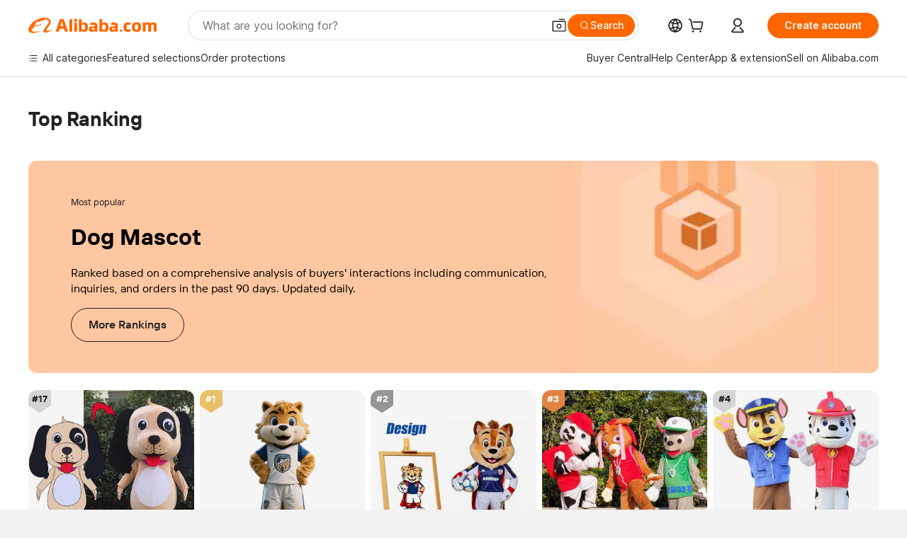

--- FILE ---
content_type: text/html;charset=UTF-8
request_url: https://sale.alibaba.com/p/rank/detail.html?wx_navbar_transparent=true&path=/p/rank/detail.html&ncms_spm=a27aq.rank_detail&cardType=101002745&cardId=10001197800&topOfferIds=1600518270445&templateBusinessCode=&traceLog=detail
body_size: 52637
content:


<!doctype html>
<html dir="ltr" lang="en_US">
 <head>
<link fetchpriority="high" rel="preload" data-product-img-preload="true" href="//s.alicdn.com/@sc04/kf/Hbc8516ec63c94098acf6a72e469da087v.jpg_350x350.jpg" as="image">
  <script> window.__BB_time1 = Date.now(); </script>
  <script>
Object.defineProperty(window, '__GLOBALJS_FLASHER__', {
  value: {},
  writable: false,
  configurable: false
});
Object.defineProperty(__GLOBALJS_FLASHER__, 'assetsVersion', {
  value: '9.9.9',
  writable: false,
  configurable: false
})
</script>
  <meta charset="utf-8">
  <meta name="data-spm" content="a27aq">
  <meta name="viewport" content="viewport-fit=cover">
  <script>
  function solution_isVersionGreaterOrEqual(version1, version2) {
      // 将版本号字符串分割为数字数组
      const v1 = version1.split('.').map(Number);
      const v2 = version2.split('.').map(Number);
      const length = Math.max(v1.length, v2.length);
      for (let i = 0; i < length; i++) {
          const num1 = v1[i] || 0;
          const num2 = v2[i] || 0;
          if (num1 > num2) {
              return true;
          } else if (num1 < num2) {
              return false;
          }
      }
      return true;
  }

  function solution_beforeSend(logData) {
    if (logData && [100, 101, 102, 103].includes(logData.w_fp)) {
      if (window.__itrace_global_white_screen_reported) {
        return false;
      } else {
        const supportLongText = solution_isVersionGreaterOrEqual(window.__itrace.sdkVer, '2.3.27');
        logData.bl1 = supportLongText ? document.getElementById('local-page-info')?.innerText : 'itrace sdk 版本不支持上报长文本';
        window.__itrace_global_white_screen_reported = true;
      }
    }
    return true;
  }

  window.__itrace_conf = {
    beforeSend: solution_beforeSend,
  }
</script>
  <meta name="wpk-bid" content="icbu-shipping-guide">
  <meta name="wpk-rel" content="a27aq.rank_detail">
  <meta name="wpk-root-id" content="ncms-content-root">
  <meta name="wpk-depth" content="4">
  <meta name="wpk-check-time" content="3000">
  <title>榜单承接页</title>
  <meta name="keywords" content="${headExt.keywords}">
  <meta name="description" content="${headExt.description}">
  <meta name="pid" content="3008125">
  <meta name="serverTime" content="1768726324254">
  <meta name="sys" content="ncms">
  <meta name="tplid" content="3008125">
  <meta name="env" content="production">
  <meta name="referrer" content="no-referrer-when-downgrade">
  <link rel="dns-prefetch" href="//s.alicdn.com">
  <link rel="preconnect" href="//s.alicdn.com">
  <link rel="dns-prefetch" href="//insights.alibaba.com">
  <link rel="preconnect" href="//insights.alibaba.com">
  <link rel="shortcut icon" href="https://s.alicdn.com/@icon/favicon-v1.ico" type="image/x-icon">
  <link rel="preload" href="//s.alicdn.com/@img/imgextra/i3/O1CN01DOv2KH1gQL6mEQ25X_!!6000000004136-0-tps-398-308.jpg" as="image">
  <meta property="og:image" content="https://s.alicdn.com/@img/tfs/TB1v02kzoT1gK0jSZFrXXcNCXXa-200-200.png">
  <meta property="og:type" content="website">
  <meta property="og:description" content="Find quality Manufacturers, Suppliers, Exporters, Importers, Buyers, Wholesalers, Products and Trade Leads from our award-winning International Trade Site. Import &amp; Export on alibaba.com">
  <style>
  body,#ncms-content-root{
    min-height: 100vh;
  
    
      background-color:#f2f3f7;
    
      
  
  }
  #ncms-content-root{
    position:relative;
  }
  
  
    .root-skeleton{background:#fff;height:100%;left:0;overflow:hidden;position:fixed;top:0;width:100%;z-index:-1}[dir=rtl] .root-skeleton{left:auto;right:0}.root-skeleton .block{background:#f2f2f2}.root-skeleton .top-banner{height:52vw;width:100vw}.root-skeleton .list{display:flex;flex-wrap:wrap;padding:0 2.13333vw;width:100vw}.root-skeleton .tab-item{height:8vw;margin:1.06667vw;width:29.73333vw}.root-skeleton .item{margin:1.06667vw;width:45.73333vw}.root-skeleton .pic{border-radius:2.13333vw;height:45.73333vw;width:45.73333vw}.root-skeleton .subject{height:4.8vw;margin-top:1.06667vw;width:45.73333vw}.root-skeleton .price{height:4.8vw;margin-top:1.06667vw;width:24vw}body{margin:0;padding:0}.ncms-content-reboot-loading{align-items:center;display:flex;height:100vh;justify-content:center;width:100vw}.ncms-content-reboot-loading img{height:9.6vw;width:9.6vw}
/*# sourceMappingURL=index.css.map */
.source-in-europe{display:flex;gap:32px;padding:0 10px}.source-in-europe .divider{background-color:#ddd;flex-shrink:0;width:1px}.source-in-europe .sie_info{flex-shrink:0;width:520px}.source-in-europe .sie_info .sie_info-logo{display:inline-block!important;height:28px}.source-in-europe .sie_info .sie_info-title{font-size:20px;font-weight:700;line-height:26px;margin-top:24px}.source-in-europe .sie_info .sie_info-description{font-size:14px;line-height:18px;margin-top:8px}.source-in-europe .sie_info .sie_info-sell-list{display:flex;flex-wrap:wrap;gap:16px;justify-content:space-between;margin-top:24px}.source-in-europe .sie_info .sie_info-sell-list-item{align-items:center;border-radius:12px;display:flex;font-size:14px;font-weight:600;gap:12px;line-height:18px;padding:20px 16px;width:calc(50% - 8px)}.source-in-europe .sie_info .sie_info-sell-list-item img{height:28px;width:28px}.source-in-europe .sie_info .sie_info-btn{background-color:#f60;border:none;border-radius:99px;color:#fff!important;cursor:pointer;display:inline-block;font-size:16px;font-weight:600;line-height:22px;margin-bottom:30px;margin-top:24px;min-width:240px;opacity:.9;padding:13px 24px;text-align:center;text-decoration:none}.source-in-europe .sie_info .sie_info-btn:hover{opacity:1}.source-in-europe .sie_cards{display:flex;flex-grow:1}.source-in-europe .sie_cards .sie_cards-product-list{display:flex;flex-grow:1;flex-wrap:wrap;gap:32px 16px;justify-content:space-between;max-height:376px;overflow:hidden}.source-in-europe .sie_cards .sie_cards-product-list.lt-14{justify-content:flex-start}.source-in-europe .sie_cards .sie_cards-product{align-items:center;box-sizing:border-box;color:#222;display:flex;flex-direction:column;height:172px;width:110px}.source-in-europe .sie_cards .sie_cards-product .img{align-items:center;border-radius:88px;display:flex;height:88px;justify-content:center;overflow:hidden;position:relative;width:88px}.source-in-europe .sie_cards .sie_cards-product .img img{height:88px;-o-object-fit:cover;object-fit:cover;width:88px}.source-in-europe .sie_cards .sie_cards-product .img:after{background-color:#0000001a;content:"";height:100%;left:0;position:absolute;top:0;width:100%}[dir=rtl] .source-in-europe .sie_cards .sie_cards-product .img:after{left:auto;right:0}.source-in-europe .sie_cards .sie_cards-product .text{-webkit-box-orient:vertical;-webkit-line-clamp:1;display:-webkit-box;font-size:12px;line-height:16px;overflow:hidden;text-overflow:ellipsis}.source-in-europe .sie_cards .sie_cards-product .sie_cards-product-title{color:#222;margin-top:12px}.source-in-europe .sie_cards .sie_cards-product .sie_cards-product-country-list,.source-in-europe .sie_cards .sie_cards-product .sie_cards-product-sell{color:#767676;margin-top:4px}.source-in-europe .sie_cards .sie_cards-product .sie_cards-product-country-list{display:flex;gap:8px}.source-in-europe .sie_cards .sie_cards-product .sie_cards-product-country-list.one-country{gap:4px}.source-in-europe .sie_cards .sie_cards-product .sie_cards-product-country-list img{height:13px;width:18px}.source-in-europe.source-in-europe-europages .sie_info-btn{background-color:#7faf0d}.source-in-europe.source-in-europe-europages .sie_info-sell-list-item{background-color:#f2f7e7}.source-in-europe.source-in-europe-europages .sie_card{background:#7faf0d0d}[dir=rtl] .source-in-europe.source-in-europe-europages .sie_card{background:#7faf0d100%d}.source-in-europe.source-in-europe-wlw .sie_info-btn{background-color:#0060df}.source-in-europe.source-in-europe-wlw .sie_info-sell-list-item{background-color:#f1f5fc}.source-in-europe.source-in-europe-wlw .sie_card{background:#0060df0d}[dir=rtl] .source-in-europe.source-in-europe-wlw .sie_card{background:#0060df100%d}.tnh-sub-title{color:#222;font-size:20px;font-weight:600;line-height:29px;margin-left:13px;padding-left:12px;position:relative;text-decoration:none;white-space:nowrap}[dir=rtl] .tnh-sub-title{margin-left:0;margin-right:13px;padding-left:0;padding-right:12px}.tnh-sub-title:active{text-decoration:none}.tnh-sub-title:before{background-color:#222;content:"";display:inline-block;height:24px;left:0;position:absolute;top:50%;transform:translateY(-50%);width:1px}[dir=rtl] .tnh-sub-title:before{left:auto;right:0}.popup-content{background:#fff;border:1px solid #d7d7d7;margin:auto;padding:5px;width:50%}[role=tooltip].popup-content{border-radius:5px;box-shadow:0 0 3px #00000029;width:200px}.popup-overlay{background:#00000080}[dir=rtl] .popup-overlay{background:#000000right 80 top 50%}[data-popup=tooltip].popup-overlay{background:transparent}.popup-arrow{stroke-width:2px;stroke:#d7d7d7;stroke-dasharray:30px;stroke-dashoffset:-54px;color:#fff;filter:drop-shadow(0 -3px 3px rgba(0,0,0,.16));inset:0}.tnh-badge{position:relative}.tnh-badge i{background-color:#e52828;border-radius:8px;color:#fff;font-size:12px;font-style:normal;height:16px;left:50%;line-height:16px;padding:0 6px;position:absolute;top:-8px}[dir=rtl] .tnh-badge i{left:auto;right:50%}.tnh-badge-nf i{background-color:#e52828;border-radius:8px;color:#fff;font-size:12px;font-style:normal;height:16px;left:auto;line-height:16px;padding:0 8px;position:relative;top:auto}[dir=rtl] .tnh-badge-nf i{left:auto;right:auto}.tnh-button{background-color:#f60;border-radius:9999px;color:#fff!important;cursor:pointer;display:block;flex-shrink:0;font-size:14px;font-weight:600;height:36px;line-height:36px;outline:none;padding:0 24px;text-align:center}.tnh-button:active{text-decoration:none;transform:scale(.9)}.tnh-button:hover{background-color:#d04a0a}@keyframes circle-360{0%{transform:rotate(0)}to{transform:rotate(1turn)}}.circle-360{animation:circle-360 1s linear infinite;-webkit-animation:circle-360 1s linear infinite}.tnh-loading{align-items:center;display:flex;justify-content:center;width:100%}.tnh-loading .tnh-icon{color:#ddd;font-size:40px}#the-new-header.tnh-fixed{background-color:#fff!important;border-bottom:1px solid #ddd;left:0;position:fixed;top:0}[dir=rtl] #the-new-header.tnh-fixed{left:auto;right:0}.tnh-overlay{height:100vh;left:0;position:fixed;top:0;width:100%}[dir=rtl] .tnh-overlay{left:auto;right:0}.tnh-icon{fill:currentColor;display:inline-block;height:1em;margin-right:6px;overflow:hidden;vertical-align:-.15em;width:1em}[dir=rtl] .tnh-icon{margin-left:6px;margin-right:0}.tnh-hide{display:none}.tnh-more{color:#222!important;text-decoration:underline!important}#the-new-header.tnh-dark{background-color:transparent;color:#fff}#the-new-header.tnh-dark .tnh-sign-in,#the-new-header.tnh-dark a:active,#the-new-header.tnh-dark a:hover,#the-new-header.tnh-dark a:link,#the-new-header.tnh-dark a:visited{color:#fff}#the-new-header.tnh-dark .functional-content a{color:#222}#the-new-header.tnh-dark .tnh-logo{background:url(https://s.alicdn.com/@img/imgextra/i2/O1CN01kNCWs61cTlUC9Pjmu_!!6000000003602-2-tps-418-58.png) no-repeat 0 0}[dir=rtl] #the-new-header.tnh-dark .tnh-logo{background:url(https://s.alicdn.com/@img/imgextra/i2/O1CN01kNCWs61cTlUC9Pjmu_!!6000000003602-2-tps-418-58.png) no-repeat 100% 0}[dir] #the-new-header.tnh-dark .tnh-logo{background-size:209px 29px}#the-new-header.tnh-dark .tnh-new-logo{background:url(https://s.alicdn.com/@img/imgextra/i4/O1CN011ZJg9l24hKaeQlVNh_!!6000000007422-2-tps-1380-165.png) no-repeat 0 0}[dir=rtl] #the-new-header.tnh-dark .tnh-new-logo{background:url(https://s.alicdn.com/@img/imgextra/i4/O1CN011ZJg9l24hKaeQlVNh_!!6000000007422-2-tps-1380-165.png) no-repeat 100% 0}[dir] #the-new-header.tnh-dark .tnh-new-logo{background-size:auto 22px}#the-new-header.tnh-dark .tnh-sub-title{color:#fff}#the-new-header.tnh-dark .tnh-sub-title:before{background-color:#fff;content:"";display:inline-block;height:24px;left:0;position:absolute;top:50%;transform:translateY(-50%);width:1px}[dir=rtl] #the-new-header.tnh-dark .tnh-sub-title:before{left:auto;right:0}#the-new-header.tnh-white,#the-new-header.tnh-white-overlay{background-color:#fff;color:#222}#the-new-header.tnh-white .tnh-sign-in,#the-new-header.tnh-white a:active,#the-new-header.tnh-white a:hover,#the-new-header.tnh-white a:link,#the-new-header.tnh-white a:visited,#the-new-header.tnh-white-overlay .tnh-sign-in,#the-new-header.tnh-white-overlay a:active,#the-new-header.tnh-white-overlay a:hover,#the-new-header.tnh-white-overlay a:link,#the-new-header.tnh-white-overlay a:visited{color:#222}#the-new-header.tnh-white .tnh-logo,#the-new-header.tnh-white-overlay .tnh-logo{background:url(https://s.alicdn.com/@img/imgextra/i2/O1CN0153JdbU26g4bILVOyC_!!6000000007690-2-tps-418-58.png) no-repeat 0 0}[dir=rtl] #the-new-header.tnh-white .tnh-logo,[dir=rtl] #the-new-header.tnh-white-overlay .tnh-logo{background:url(https://s.alicdn.com/@img/imgextra/i2/O1CN0153JdbU26g4bILVOyC_!!6000000007690-2-tps-418-58.png) no-repeat 100% 0}[dir] #the-new-header.tnh-white .tnh-logo,[dir] #the-new-header.tnh-white-overlay .tnh-logo{background-size:209px 29px}#the-new-header.tnh-white .tnh-new-logo,#the-new-header.tnh-white-overlay .tnh-new-logo{background:url(https://s.alicdn.com/@img/imgextra/i1/O1CN01e5zQ2S1cAWz26ivMo_!!6000000003560-2-tps-920-110.png) no-repeat 0 0}[dir=rtl] #the-new-header.tnh-white .tnh-new-logo,[dir=rtl] #the-new-header.tnh-white-overlay .tnh-new-logo{background:url(https://s.alicdn.com/@img/imgextra/i1/O1CN01e5zQ2S1cAWz26ivMo_!!6000000003560-2-tps-920-110.png) no-repeat 100% 0}[dir] #the-new-header.tnh-white .tnh-new-logo,[dir] #the-new-header.tnh-white-overlay .tnh-new-logo{background-size:auto 22px}#the-new-header.tnh-white .tnh-sub-title,#the-new-header.tnh-white-overlay .tnh-sub-title{color:#222}#the-new-header.tnh-white{background-color:#fff!important;border-bottom:1px solid #ddd}#the-new-header.tnh-no-border{border:none}@keyframes color-change-to-fff{0%{background:transparent}to{background:#fff}}#the-new-header.tnh-white-overlay{animation:color-change-to-fff .1s cubic-bezier(.65,0,.35,1);-webkit-animation:color-change-to-fff .1s cubic-bezier(.65,0,.35,1)}.ta-content .ta-card{align-items:center;background-color:#f7f7f7;border-radius:16px;display:flex;height:120px;justify-content:flex-start;margin-bottom:20px;padding:20px;width:49%}.ta-content .ta-card .img{background-size:70px 70px;height:70px;width:70px}.ta-content .ta-card .text{align-items:center;display:flex;font-size:20px;justify-content:space-between;line-height:26px;margin-left:16px;width:calc(100% - 76px)}[dir=rtl] .ta-content .ta-card .text{margin-left:0;margin-right:16px}.ta-content .ta-card .text h3{font-size:14px;font-weight:600;margin-right:8px;max-width:200px;text-align:left}[dir=rtl] .ta-content .ta-card .text h3{margin-left:8px;margin-right:0;text-align:right}.ta-content .ta-card .text .tnh-icon{flex-shrink:0;font-size:24px}.ta-content{display:flex;justify-content:space-between}.ta-content .info{margin:40px 40px 40px 134px;width:50%}[dir=rtl] .ta-content .info{margin:40px 134px 40px 40px}.ta-content .info h3{display:block;font-size:32px;font-weight:600;line-height:40px;margin:20px 0 28px}.ta-content .info .img{height:32px;width:212px}.ta-content .info .tnh-button{color:#fff;display:block;width:180px}.ta-content .cards{display:flex;flex-shrink:0;flex-wrap:wrap;justify-content:space-between;width:716px}.help-center-content{display:flex;gap:40px;justify-content:center}.help-center-content .hc-item{align-items:center;border:1px solid #ddd;display:flex;flex-direction:column;font-size:14px;height:144px;justify-content:center;width:280px}.help-center-content .hc-item .tnh-icon{font-size:40px;line-height:40px;margin-bottom:14px}.help-center-content .help-center-links{border-left:1px solid #ddd;margin-left:40px;min-width:250px;padding-left:40px}[dir=rtl] .help-center-content .help-center-links{border-left:none;border-right:1px solid #ddd;margin-left:0;margin-right:40px;padding-left:0;padding-right:40px}.help-center-content .help-center-links a{color:#222;display:block;font-size:14px;outline:none;padding:12px 14px;text-decoration:none}.help-center-content .help-center-links a:hover{text-decoration:underline!important}.get-the-app-content{display:flex;justify-content:center}.get-the-app-content .info{font-size:14px;margin-right:40px;width:400px}[dir=rtl] .get-the-app-content .info{margin-left:40px;margin-right:0}.get-the-app-content .info .title{font-size:20px;font-weight:700}.get-the-app-content .info .content{margin:16px 0}.get-the-app-content .info a{text-decoration:underline!important}.get-the-app-content .download{display:flex}.get-the-app-content .download .store{display:flex;flex-direction:column;margin-right:40px}[dir=rtl] .get-the-app-content .download .store{margin-left:40px;margin-right:0}.get-the-app-content .download .store a{margin-bottom:20px}.get-the-app-content .download .store a img{height:44px}.get-the-app-content .download .qr img{height:120px}.featured-content{display:flex;gap:40px;justify-content:center}.featured-content .card-links{border-left:1px solid #ddd;margin-left:40px;min-width:250px;padding-left:40px}[dir=rtl] .featured-content .card-links{border-left:none;border-right:1px solid #ddd;margin-left:0;margin-right:40px;padding-left:0;padding-right:40px}.featured-content .card-links a{display:block;font-size:14px;outline:none;padding:14px;text-decoration:none}.featured-content .card-links a:hover{text-decoration:underline!important}.featured-content .featured-item{align-items:center;border:1px solid #ddd;color:#222;display:flex;flex-direction:column;font-size:14px;height:144px;justify-content:center;width:280px}.featured-content .featured-item .tnh-icon{font-size:40px;line-height:40px;margin-bottom:14px}.buyer-central-content{display:flex;font-size:14px;gap:30px;justify-content:space-between;margin:auto 20px}.buyer-central-content .bcc-item{width:20%}.buyer-central-content .bcc-item .bcc-item-child,.buyer-central-content .bcc-item .bcc-item-title{margin-bottom:18px}.buyer-central-content .bcc-item .bcc-item-title{font-weight:600}.buyer-central-content .bcc-item .bcc-item-child a:hover{text-decoration:underline!important}.become-supplier-content{display:flex;gap:40px;justify-content:center}.become-supplier-content a{align-items:center;border:1px solid #ddd;display:flex;flex-direction:column;font-size:14px;height:144px;justify-content:center;padding:0 20px;width:280px}.become-supplier-content a .tnh-icon{font-size:40px;line-height:40px;margin-bottom:14px}.become-supplier-content a .become-supplier-content-desc{height:44px;text-align:center}@keyframes sub-header-title-hover{0%{transform:scaleX(.4);-webkit-transform:scaleX(.4)}to{transform:scaleX(1);-webkit-transform:scaleX(1)}}.sub-header{font-size:14px;max-width:1580px;overflow:hidden}.sub-header,.sub-header .sub-header-top{height:36px;margin:0 auto;min-width:1200px}.sub-header .sub-header-top{background-color:transparent;bottom:0;max-width:1600px;position:absolute;width:100%;z-index:2}.sub-header .sub-header-default{display:flex;height:40px;justify-content:space-between;padding:0 40px;width:100%}.sub-header .sub-header-default .s-main,.sub-header .sub-header-default .s-sub{align-items:center;display:flex;justify-content:space-between}.sub-header .sub-header-default .s-main .sh-current-item .animated-tab-content,.sub-header .sub-header-default .s-sub .sh-current-item .animated-tab-content{opacity:1;top:108px;visibility:visible}.sub-header .sub-header-default .s-main .sh-current-item .animated-tab-content img,.sub-header .sub-header-default .s-sub .sh-current-item .animated-tab-content img{display:inline}.sub-header .sub-header-default .s-main .sh-current-item .animated-tab-content .item-img,.sub-header .sub-header-default .s-sub .sh-current-item .animated-tab-content .item-img{display:block}.sub-header .sub-header-default .s-main .sh-current-item .tab-title:after,.sub-header .sub-header-default .s-sub .sh-current-item .tab-title:after{animation:sub-header-title-hover .3s cubic-bezier(.6,0,.4,1) both;-webkit-animation:sub-header-title-hover .3s cubic-bezier(.6,0,.4,1) both;border-bottom:2px solid #222!important;bottom:1px;content:" ";display:block;height:2px;position:absolute;width:100%}.sub-header .sub-header-default .s-main .sh-current-item .tab-title-click:hover,.sub-header .sub-header-default .s-sub .sh-current-item .tab-title-click:hover{text-decoration:underline}.sub-header .sub-header-default .s-main .sh-current-item .tab-title-click:after,.sub-header .sub-header-default .s-sub .sh-current-item .tab-title-click:after{display:none}.sub-header .sub-header-default .s-main>div,.sub-header .sub-header-default .s-sub>div{align-items:center;cursor:pointer;display:flex;margin-top:-2px;padding-right:28px}[dir=rtl] .sub-header .sub-header-default .s-main>div,[dir=rtl] .sub-header .sub-header-default .s-sub>div{padding-left:28px;padding-right:0}.sub-header .sub-header-default .s-main>div:last-child,.sub-header .sub-header-default .s-sub>div:last-child{padding-right:0}[dir=rtl] .sub-header .sub-header-default .s-main>div:last-child,[dir=rtl] .sub-header .sub-header-default .s-sub>div:last-child{padding-left:0;padding-right:0}.sub-header .sub-header-default .s-main>div:last-child.sh-current-item:after,.sub-header .sub-header-default .s-sub>div:last-child.sh-current-item:after{width:100%}.sub-header .sub-header-default .s-main>div .tab-title,.sub-header .sub-header-default .s-sub>div .tab-title{height:36px;position:relative}.sub-header .sub-header-default .s-main>div .animated-tab-content,.sub-header .sub-header-default .s-sub>div .animated-tab-content{background-color:#fff;border-top:1px solid #ddd;left:0;opacity:0;overflow:hidden;position:absolute;top:108px;visibility:hidden;width:100%}[dir=rtl] .sub-header .sub-header-default .s-main>div .animated-tab-content,[dir=rtl] .sub-header .sub-header-default .s-sub>div .animated-tab-content{left:auto;right:0}.sub-header .sub-header-default .s-main>div .animated-tab-content .item-img,.sub-header .sub-header-default .s-main>div .animated-tab-content img,.sub-header .sub-header-default .s-sub>div .animated-tab-content .item-img,.sub-header .sub-header-default .s-sub>div .animated-tab-content img{display:none}.sub-header .sub-header-default .s-main>div .tab-content,.sub-header .sub-header-default .s-sub>div .tab-content{display:flex;justify-content:flex-start;max-height:calc(100vh - 220px);min-width:1200px;width:100%}.sub-header .sub-header-default .s-main>div .tab-content .animated-tab-content-children,.sub-header .sub-header-default .s-sub>div .tab-content .animated-tab-content-children{margin:40px auto;max-width:1600px;min-width:1200px;opacity:0;padding:0 40px;width:100%}.sub-header .sub-header-default .s-main>div .tab-content .animated-tab-content-children-no-animation,.sub-header .sub-header-default .s-sub>div .tab-content .animated-tab-content-children-no-animation{opacity:1}.sub-header .sub-header-props{height:36px}.sub-header .sub-header-props-hide{height:0;padding:0 40px;position:relative}.sub-header .rounded{border-radius:8px}.tnh-logo{background:url(https://s.alicdn.com/@img/imgextra/i2/O1CN0153JdbU26g4bILVOyC_!!6000000007690-2-tps-418-58.png) no-repeat 0 0;cursor:pointer;display:flex;flex-shrink:0;height:29px;width:209px;z-index:9999}[dir=rtl] .tnh-logo{background:url(https://s.alicdn.com/@img/imgextra/i2/O1CN0153JdbU26g4bILVOyC_!!6000000007690-2-tps-418-58.png) no-repeat 100% 0}[dir] .tnh-logo{background-size:209px 29px}.tnh-new-logo{background:url(https://s.alicdn.com/@img/imgextra/i1/O1CN01e5zQ2S1cAWz26ivMo_!!6000000003560-2-tps-920-110.png) no-repeat 0 0;height:22px;width:185px}[dir=rtl] .tnh-new-logo{background:url(https://s.alicdn.com/@img/imgextra/i1/O1CN01e5zQ2S1cAWz26ivMo_!!6000000003560-2-tps-920-110.png) no-repeat 100% 0}[dir] .tnh-new-logo{background-size:185px 22px}#popup-root .functional-content{background-color:#fff;border-radius:12px;box-shadow:0 6px 12px 4px #00000014;-webkit-box-shadow:0 6px 12px 4px rgba(0,0,0,.08);max-height:calc(100vh - 40px);padding:20px;width:360px}#popup-root .functional-content a{outline:none}#popup-root .functional-content a:active,#popup-root .functional-content a:hover,#popup-root .functional-content a:link,#popup-root .functional-content a:visited{color:#222;text-decoration:none}#popup-root .functional-content ul{list-style:none;padding:0}#popup-root .functional-content h3{color:#222;font-size:14px;font-weight:600;line-height:18px}#popup-root .functional-content .css-jrh21l-control{border-color:#ccc;box-shadow:none;outline:none!important}#popup-root .functional-content .css-jrh21l-control .css-15lsz6c-indicatorContainer{color:#ccc}#popup-root .functional-content .thirdpart-login{display:flex;justify-content:space-between;margin:0 auto 20px;width:245px}#popup-root .functional-content .thirdpart-login a{border-radius:8px}#popup-root .functional-content .login-with{text-align:center;width:100%}#popup-root .functional-content .login-tips{font-size:12px}#popup-root .functional-content .login-tips a{color:#767676!important;outline:none;text-decoration:underline!important}#popup-root .functional-content .tnh-button{color:#fff;outline:none!important}#popup-root .functional-content .login-links>div{border-top:1px solid #ddd}#popup-root .functional-content .login-links>div ul{list-style:none;margin:8px 0}#popup-root .functional-content .login-links>div a{align-items:center;color:#222;display:flex;font-size:14px;min-height:40px;text-decoration:none}#popup-root .functional-content .login-links>div a:hover{background-color:#f4f4f4;font-weight:600;margin:0 -20px;padding:0 20px}.tnh-languages{display:flex;position:relative}.tnh-languages .current{align-items:center;display:flex}.tnh-languages .current>div{margin-right:4px}[dir=rtl] .tnh-languages .current>div{margin-left:4px;margin-right:0}.tnh-languages .current .tnh-icon{font-size:24px}.tnh-languages .current .tnh-icon:last-child{margin-right:0}[dir=rtl] .tnh-languages .current .tnh-icon:last-child{margin-left:0;margin-right:0}.tnh-languages-overlay{font-size:14px}.tnh-languages-overlay .tnh-l-o-title{font-size:14px;font-weight:600;line-height:18px;margin-bottom:8px}.tnh-languages-overlay .tnh-l-o-select{margin:8px 0 16px;width:100%}.tnh-languages-overlay .select-item{background-color:#fff4ed}.tnh-languages-overlay .tnh-l-o-control{display:flex;justify-content:center}.tnh-languages-overlay .tnh-l-o-control .tnh-button{width:100%}.tnh-cart-content{max-height:600px;overflow-y:scroll}.tnh-cart-content .tnh-cart-item h3{overflow:hidden;text-overflow:ellipsis;white-space:nowrap}.tnh-cart-content .tnh-cart-item h3 a:hover{text-decoration:underline!important}.cart-popup-content{padding:0!important}.cart-popup-content .cart-logged-popup-arrow{transform:translate(-20px)}[dir=rtl] .cart-popup-content .cart-logged-popup-arrow{transform:translate(20px)}.tnh-ma-content .tnh-ma-content-title{align-items:center;display:flex;margin-bottom:20px}.tnh-ma-content .tnh-ma-content-title h3{margin:0 12px 0 0;overflow:hidden;text-overflow:ellipsis;white-space:nowrap}[dir=rtl] .tnh-ma-content .tnh-ma-content-title h3{margin:0 0 0 12px}.tnh-ma-content .tnh-ma-content-title img{height:16px}.ma-portrait-waiting{margin-left:12px}[dir=rtl] .ma-portrait-waiting{margin-left:0;margin-right:12px}.tnh-message-content .tnh-messages-buyer .tnh-messages-list{display:flex;flex-direction:column}.tnh-message-content .tnh-messages-buyer .tnh-messages-list .tnh-message-unread-item{align-items:center;color:#222;display:flex;justify-content:space-between;padding:16px 0}.tnh-message-content .tnh-messages-buyer .tnh-messages-list .tnh-message-unread-item:last-child{margin-bottom:20px}.tnh-message-content .tnh-messages-buyer .tnh-messages-list .tnh-message-unread-item .img{border:1px solid #ddd;border-radius:100%;height:48px;margin-right:12px;overflow:hidden;width:48px}[dir=rtl] .tnh-message-content .tnh-messages-buyer .tnh-messages-list .tnh-message-unread-item .img{margin-left:12px;margin-right:0}.tnh-message-content .tnh-messages-buyer .tnh-messages-list .tnh-message-unread-item .img img{height:48px;-o-object-fit:cover;object-fit:cover;width:48px}.tnh-message-content .tnh-messages-buyer .tnh-messages-list .tnh-message-unread-item .user-info{display:flex;flex-direction:column}.tnh-message-content .tnh-messages-buyer .tnh-messages-list .tnh-message-unread-item .user-info strong{font-size:14px;font-weight:600;margin-bottom:6px}.tnh-message-content .tnh-messages-buyer .tnh-messages-list .tnh-message-unread-item .user-info span{font-size:12px;margin-right:12px;overflow:hidden;text-overflow:ellipsis;white-space:nowrap;width:220px}[dir=rtl] .tnh-message-content .tnh-messages-buyer .tnh-messages-list .tnh-message-unread-item .user-info span{margin-left:12px;margin-right:0}.tnh-message-content .tnh-messages-unread-content{font-size:14px;margin:20px 0;text-align:center}.tnh-message-content .tnh-messages-unread-hascookie{display:flex;flex-direction:column;font-size:14px;margin:20px 0 16px;text-align:center}.tnh-message-content .tnh-messages-unread-hascookie strong{margin-bottom:20px}.tnh-message-content .tnh-messages-nodata .tnh-messages-nodata-info{display:flex;flex-direction:column;text-align:center}.tnh-message-content .tnh-messages-nodata .tnh-messages-nodata-info .img{background:url(https://s.alicdn.com/@img/imgextra/i4/O1CN01lnw1WK1bGeXDIoBnB_!!6000000003438-2-tps-399-303.png) no-repeat 50%;background-size:133px 101px;height:101px;margin-bottom:20px;margin-top:40px;width:100%}.tnh-message-content .tnh-messages-nodata .tnh-messages-nodata-info span{margin-bottom:40px}.tnh-order-content .tnh-order-buyer,.tnh-order-content .tnh-order-seller{display:flex;flex-direction:column;font-size:14px;margin-bottom:20px}.tnh-order-content .tnh-order-buyer h3,.tnh-order-content .tnh-order-seller h3{font-size:14px;line-height:18px;margin-bottom:16px}.tnh-order-content .tnh-order-buyer a,.tnh-order-content .tnh-order-seller a{color:#222!important;padding:11px 0}.tnh-order-content .tnh-order-buyer a:hover,.tnh-order-content .tnh-order-seller a:hover{text-decoration:underline!important}.tnh-order-content .tnh-order-buyer a span,.tnh-order-content .tnh-order-seller a span{margin-right:4px}[dir=rtl] .tnh-order-content .tnh-order-buyer a span,[dir=rtl] .tnh-order-content .tnh-order-seller a span{margin-left:4px;margin-right:0}.tnh-order-content .tnh-order-seller,.tnh-order-content .tnh-order-ta{border-top:1px solid #ddd;padding-top:20px}.tnh-order-content .tnh-order-seller:first-child,.tnh-order-content .tnh-order-ta:first-child{border-top:0;padding-top:0}.tnh-order-content .tnh-order-ta .img{margin-bottom:12px}.tnh-order-content .tnh-order-ta .img img{height:28px;-o-object-fit:cover;object-fit:cover;width:186px}.tnh-order-content .tnh-order-ta .ta-info{font-size:14px;line-height:18px;margin-bottom:16px}.tnh-order-content .tnh-order-ta .ta-info a{margin-left:4px;text-decoration:underline!important}[dir=rtl] .tnh-order-content .tnh-order-ta .ta-info a{margin-left:0;margin-right:4px}.tnh-order-content .tnh-order-nodata .ta-info .ta-logo{margin:24px 0 16px}.tnh-order-content .tnh-order-nodata .ta-info .ta-logo img{height:28px}.tnh-order-content .tnh-order-nodata .ta-info h3{font-size:20px;margin-bottom:24px}.tnh-order-content .tnh-order-nodata .ta-card{align-items:center;color:#222;display:flex;justify-content:flex-start;margin-bottom:20px}.tnh-order-content .tnh-order-nodata .ta-card:hover{text-decoration:underline!important}.tnh-order-content .tnh-order-nodata .ta-card .img{background-size:36px 36px!important;height:36px;margin-right:8px;width:36px}[dir=rtl] .tnh-order-content .tnh-order-nodata .ta-card .img{margin-left:8px;margin-right:0}.tnh-order-content .tnh-order-nodata .ta-card .text{align-items:center;display:flex;justify-content:space-between}.tnh-order-content .tnh-order-nodata .ta-card .text h3{font-size:14px;font-weight:600;margin:0}.tnh-order-content .tnh-order-nodata .ta-card .text .tnh-icon{display:none}.tnh-order-content .tnh-order-nodata .tnh-more{display:block;margin-bottom:24px}.tnh-login{align-items:center;display:flex;flex-grow:2;flex-shrink:1;justify-content:space-between}.tnh-login .tnh-sign-in,.tnh-login .tnh-sign-up{flex-grow:1}.tnh-login .tnh-sign-in{align-items:center;color:#222;display:flex;justify-content:center;margin-right:28px}[dir=rtl] .tnh-login .tnh-sign-in{margin-left:28px;margin-right:0}.tnh-login .tnh-sign-in:hover{text-decoration:underline!important}.tnh-login .tnh-sign-up{color:#fff;min-width:120px}.tnh-login .tnh-icon{font-size:24px}.tnh-loggedin{align-items:center;display:flex;gap:28px}.tnh-loggedin .tnh-icon{font-size:24px;margin-right:0}[dir=rtl] .tnh-loggedin .tnh-icon{margin-left:0;margin-right:0}.tnh-loggedin .user-portrait{border-radius:36px;height:36px;width:36px}.sign-in-content{margin:-20px;max-height:calc(100vh - 20px);overflow-y:scroll;padding:20px}.ma-content{border-radius:12px 5px 12px 12px!important}[dir=rtl] .ma-content{border-radius:5px 12px 12px 12px!important}.tnh-ship-to{display:flex;justify-content:center;position:relative}.tnh-ship-to .ship-to-tips{background:#fff;border-radius:16px 0 16px 16px;box-shadow:0 4px 12px #0003;padding:20px;position:absolute;right:50%;top:60px;width:360px;z-index:9999}[dir=rtl] .tnh-ship-to .ship-to-tips{border-radius:0 16px 16px 16px;left:50%;right:auto}.tnh-ship-to .ship-to-tips:before{border-bottom:20px solid #fff;border-left:20px solid transparent;content:"";height:0;position:absolute;right:0;top:-19px;width:0}[dir=rtl] .tnh-ship-to .ship-to-tips:before{border-left:none;border-right:20px solid transparent;left:0;right:auto}.tnh-ship-to .ship-to-tips:after{background-color:transparent;box-shadow:0 4px 14px 3px #0003;content:"";height:5px;position:absolute;right:0;top:-20px;transform:translateY(3px);width:1px;z-index:-1}[dir=rtl] .tnh-ship-to .ship-to-tips:after{left:0;right:auto}.tnh-ship-to .ship-to-tips .ship-to-tips-container{display:flex;flex-direction:column}.tnh-ship-to .ship-to-tips .ship-to-tips-container .ship-to-tips-title-container{display:flex;justify-content:space-between}.tnh-ship-to .ship-to-tips .ship-to-tips-container .ship-to-tips-title-container>img{height:24px;width:24px}.tnh-ship-to .ship-to-tips .ship-to-tips-container .ship-to-tips-title-container .ship-to-tips-title{color:#000;font-size:16px;font-weight:700;line-height:22px}.tnh-ship-to .ship-to-tips .ship-to-tips-container .ship-to-tips-desc{color:#000;font-size:14px;font-weight:400;line-height:20px}.tnh-ship-to .tnh-current-country{display:flex;flex-direction:column}.tnh-ship-to .tnh-current-country .deliver-span{font-size:12px;font-weight:400;line-height:16px}.tnh-ship-to .tnh-country-flag{align-items:center;display:flex;min-width:23px}.tnh-ship-to .tnh-country-flag img{height:14px;margin-right:4px}[dir=rtl] .tnh-ship-to .tnh-country-flag img{margin-left:4px;margin-right:0}.tnh-ship-to .tnh-country-flag>span{font-size:14px;font-weight:600}.tnh-ship-to-content{padding:0!important;width:382px!important}.tnh-ship-to-content .crated-header-ship-to{border-radius:12px}.tnh-smart-assistant{display:flex}.tnh-smart-assistant>img{height:36px}.tnh-no-scenes{background-color:#00000080;color:#fff;font-size:30px;height:108px;left:0;line-height:108px;position:absolute;text-align:center;top:0;width:100%;z-index:9999}[dir=rtl] .tnh-no-scenes{left:auto;right:0}body{line-height:inherit;margin:0}.the-new-header-wrapper{min-height:109px}.the-new-header{font-family:Inter,SF Pro Text,Roboto,Helvetica Neue,Helvetica,Tahoma,Arial,PingFang SC,Microsoft YaHei;font-size:14px;line-height:18px;position:relative;width:100%}.the-new-header *,.the-new-header :after,.the-new-header :before{box-sizing:border-box}.the-new-header li,.the-new-header ul{list-style:none;margin:0;padding:0}.the-new-header a{text-decoration:inherit}.the-new-header .header-content{font-size:14px;margin:0 auto;max-width:1580px;min-width:1200px;padding:0 40px}.the-new-header .header-content .tnh-main{align-items:center;display:flex;height:72px;justify-content:space-between}.the-new-header .header-content .tnh-main .tnh-logo-content{display:flex}.the-new-header .header-content .tnh-main .tnh-searchbar{flex-grow:1;flex-shrink:1;margin:0 40px}.the-new-header .header-content .tnh-main .functional{align-items:center;display:flex;flex-shrink:0;gap:28px}.the-new-header .header-content .tnh-main .functional>div{cursor:pointer}@media (max-width:1440){.the-new-header .header-content .main .tnh-searchbar{margin:0 28px!important}}@media (max-width:1280px){.hide-item{display:none}.the-new-header .header-content .main .tnh-searchbar{margin:0 24px!important}.tnh-languages{width:auto!important}.sub-header .s-main>div:last-child,.sub-header .s-sub>div:last-child{padding-right:0!important}[dir=rtl] .sub-header .s-main>div:last-child,[dir=rtl] .sub-header .s-sub>div:last-child{padding-left:0!important;padding-right:0!important}.functional .tnh-login .tnh-sign-in{margin-right:24px!important}[dir=rtl] .functional .tnh-login .tnh-sign-in{margin-left:24px!important;margin-right:0!important}.tnh-languages{min-width:30px}}.tnh-popup-root .functional-content{color:#222;top:60px!important}@media (max-height:550px){.ship-to-content,.tnh-languages-overlay{max-height:calc(100vh - 180px)!important;overflow-y:scroll!important}}.cratedx-doc-playground-preview{left:0;padding:0;position:fixed;top:0}[dir=rtl] .cratedx-doc-playground-preview{left:auto;right:0}@import url(https://s.alicdn.com/@g/code/npm/@alife/sc-common-style/1.0.1/index.css);
/*# sourceMappingURL=index.css.map */
.hugo3-common-style-mobile,.hugo3-f,.hugo3-font{color:#222;font-weight:400;font-size:3.46667vw;line-height:4.8vw}.hugo3-fz-default{font-size:3.46667vw;line-height:4.8vw}.hugo3-fz-large{font-size:4.8vw;line-height:6.66667vw}.hugo3-fz-medium{font-size:4.26667vw;line-height:5.86667vw}.hugo3-fz-small{font-size:2.93333vw;line-height:4vw}.hugo3-fc-default{color:#222}.hugo3-fc-high{color:#d04a0a}.hugo3-fc-medium{color:#666}.hugo3-fc-light{color:#767676}.hugo3-fw-default{font-weight:400}.hugo3-fw-bold,.hugo3-fw-heavy{font-weight:700}.hugo3-util-ellipsis{display:-webkit-box;overflow:hidden;text-overflow:ellipsis;-webkit-box-orient:vertical;-webkit-line-clamp:1}.hugo3-util-ellipsis.line-2{-webkit-line-clamp:2}.hugo3-util-ellipsis.line-3{-webkit-line-clamp:3}.hugo3-common-style-pc,.hugo3-common-style-pc .hugo3-f,.hugo3-common-style-pc .hugo3-font{color:#222;font-weight:400;font-size:14px;line-height:20px}.hugo3-common-style-pc .hugo3-fz-small{font-size:12px;line-height:16px}.hugo3-common-style-pc .hugo3-fz-default{font-size:14px;line-height:20px}.hugo3-common-style-pc .hugo3-fz-medium{font-size:16px;line-height:22px}.hugo3-common-style-pc .hugo3-fz-large{font-size:20px;line-height:28px}
.hugo-dotelement,a.hugo-dotelement{color:inherit;text-decoration:none}
/*# sourceMappingURL=index.css.map */
.hugo4-floor-title .main-wrapper{align-items:flex-start;display:flex;flex-direction:row;justify-content:space-between}.hugo4-floor-title .right-wrapper{align-items:center;display:flex;flex-direction:row;flex-shrink:0;justify-content:flex-end}.hugo4-floor-title.card{box-sizing:border-box;width:100%}.hugo4-mobile-floor-title{padding:3.2vw}.hugo4-mobile-floor-title.card{padding:4.26667vw}.hugo4-mobile-floor-title.card .right-wrapper{height:5.86667vw}.hugo4-mobile-floor-title .left-wrapper .sub-title{margin-top:.53333vw}.hugo4-mobile-floor-title .right-wrapper{height:5.33333vw;margin-left:1.06667vw;width:5.33333vw}[dir=rtl] .hugo4-mobile-floor-title .right-wrapper{margin-left:0;margin-right:1.06667vw}.hugo4-mobile-floor-title .right-wrapper .more-icon{display:block;height:100%;width:100%}.hugo4-pc-floor-title{margin:0 auto;padding:20px 0;width:1200px}.hugo4-pc-floor-title.page{padding:40px 0}.hugo4-pc-floor-title.page .title{font-size:28px;line-height:38px}.hugo4-pc-floor-title.card{padding:20px 20px 16px}.hugo4-pc-floor-title .sub-title{margin-top:8px}.hugo4-pc-floor-title .right-wrapper{height:28px;margin-left:12px}[dir=rtl] .hugo4-pc-floor-title .right-wrapper{margin-left:0;margin-right:12px}.hugo4-pc-floor-title .right-wrapper .more-text{margin-right:8px}[dir=rtl] .hugo4-pc-floor-title .right-wrapper .more-text{margin-left:8px;margin-right:0}.hugo4-pc-floor-title .right-wrapper .more-icon{height:15px;width:15px}[dir=rtl] .hugo4-floor-title .right-wrapper .more-icon{transform:rotate(180deg)}
/*# sourceMappingURL=index.cjs.es5.production.css.map */
.hugo4-pc-navi-flex-container{background-color:#fff;margin:0 auto;overflow:hidden;width:var(--container-width)}.hugo4-pc-navi-flex-container .arrow{cursor:pointer;display:none;height:100%;position:absolute;top:0;transition:all .3s;width:56px}.hugo4-pc-navi-flex-container .arrow img{height:16px;width:16px}.hugo4-pc-navi-flex-container .arrow.show{display:flex}.hugo4-pc-navi-flex-container .arrow.show .img-wrapper{align-items:center;background-color:#fff;display:flex;height:100%;justify-content:space-around;position:relative;width:100%;z-index:1}.hugo4-pc-navi-flex-container .arrow.show .blur-wrapper{height:100%;position:absolute;top:0;width:20px;z-index:0}.hugo4-pc-navi-flex-container .arrow.show .blur{background:linear-gradient(270deg,#000 -5%,#fff -4.99%,hsla(0,0%,100%,0));height:100%;width:100%}[dir=rtl] .hugo4-pc-navi-flex-container .arrow.show .blur{background:linear-gradient(-270deg,#000 -5%,#fff -4.99%,hsla(0,0%,100%,0))}.hugo4-pc-navi-flex-container .arrow.show .arrow-right{background-image:url(https://s.alicdn.com/@img/imgextra/i3/O1CN01WhgzO21dIbM5wIcZT_!!6000000003713-55-tps-32-32.svg);background-position:50%;background-repeat:no-repeat;border:1px solid #ddd;border-radius:100%;height:48px;width:48px}.hugo4-pc-navi-flex-container .arrow.show .arrow-right.rotated{transform:rotate(180deg)}[dir=rtl] .hugo4-pc-navi-flex-container .arrow.show .arrow-right.rotated{transform:rotate(-180deg)}.hugo4-pc-navi-flex-container .arrow.pre{left:0}[dir=rtl] .hugo4-pc-navi-flex-container .arrow.pre{left:auto;right:0}.hugo4-pc-navi-flex-container .arrow.pre .blur-wrapper{right:-20px;transform:rotate(180deg)}[dir=rtl] .hugo4-pc-navi-flex-container .arrow.pre .blur-wrapper{left:-20px;right:auto;transform:rotate(-180deg)}.hugo4-pc-navi-flex-container .arrow.next{right:0}[dir=rtl] .hugo4-pc-navi-flex-container .arrow.next{left:0;right:auto}.hugo4-pc-navi-flex-container .arrow.next .blur-wrapper{left:-20px}[dir=rtl] .hugo4-pc-navi-flex-container .arrow.next .blur-wrapper{left:auto;right:-20px}.hugo4-pc-navi-flex-container .tab-wrapper{overflow:visible;position:relative;width:var(--container-width)}.hugo4-pc-navi-flex-container .tab-wrapper .tab-inner-wrapper{align-items:center;background:#fff;display:flex;transition:all .3s}.hugo4-pc-navi-flex-container .tab-wrapper .tab-inner-wrapper.pic-text-horizontal,.hugo4-pc-navi-flex-container .tab-wrapper .tab-inner-wrapper.text{min-height:76px;width:var(--container-width)}.hugo4-pc-navi-flex-container .tab-wrapper .tab-inner-wrapper.pic-text-horizontal .tab-item,.hugo4-pc-navi-flex-container .tab-wrapper .tab-inner-wrapper.text .tab-item{padding:16px}.hugo4-pc-navi-flex-container .tab-wrapper .tab-inner-wrapper.pic-text-vertical{padding:0 10px;width:1180px}.hugo4-pc-navi-flex-container .tab-wrapper .tab-inner-wrapper.pic-text-vertical .tab-item{display:flex;flex-direction:column;justify-content:center;padding:16px;width:150px}.hugo4-pc-navi-flex-container .tab-wrapper .tab-inner-wrapper.pic-text-vertical .tab-item .img-wrapper{margin-bottom:4px}.hugo4-pc-navi-flex-container .tab-wrapper .tab-inner-wrapper .tab-item{align-items:center;box-sizing:border-box;color:#767676;cursor:pointer;display:flex;font-weight:600;height:100%;max-width:400px;position:relative}.hugo4-pc-navi-flex-container .tab-wrapper .tab-inner-wrapper .tab-item:first-child{padding-left:0}[dir=rtl] .hugo4-pc-navi-flex-container .tab-wrapper .tab-inner-wrapper .tab-item:first-child{padding-left:0;padding-right:0}.hugo4-pc-navi-flex-container .tab-wrapper .tab-inner-wrapper .tab-item:last-child{padding-right:0}[dir=rtl] .hugo4-pc-navi-flex-container .tab-wrapper .tab-inner-wrapper .tab-item:last-child{padding-left:0;padding-right:0}.hugo4-pc-navi-flex-container .tab-wrapper .tab-inner-wrapper .tab-item.tab-item-active .img-wrapper{border-color:#222}.hugo4-pc-navi-flex-container .tab-wrapper .tab-inner-wrapper .tab-item .text{text-align:center}.hugo4-pc-navi-flex-container .tab-wrapper .tab-inner-wrapper .tab-item-image{align-items:center;display:flex;flex-shrink:0;justify-content:center;overflow:hidden;position:relative}.hugo4-pc-navi-flex-container .tab-wrapper .tab-inner-wrapper .tab-item-image .poster-mask{background:rgba(0,0,0,.04);height:100%;left:0;position:absolute;top:0;width:100%}[dir=rtl] .hugo4-pc-navi-flex-container .tab-wrapper .tab-inner-wrapper .tab-item-image .poster-mask{left:auto;right:0}.hugo4-pc-navi-flex-container .tab-wrapper .tab-inner-wrapper .img-wrapper{border:2px solid #fff;border-radius:30px;height:56px;width:56px}.hugo4-pc-navi-flex-container .tab-wrapper .tab-inner-wrapper img{max-height:56px;max-width:56px}.hugo4-pc-navi-flex-container .tab-wrapper .tab-inner-wrapper.pic-text-horizontal .tab-item{display:flex;flex-direction:row;justify-content:flex-start}.hugo4-pc-navi-flex-container .tab-wrapper .tab-inner-wrapper.pic-text-horizontal .tab-item .img-wrapper{border-radius:25px;height:46px;margin-right:4px;width:46px}[dir=rtl] .hugo4-pc-navi-flex-container .tab-wrapper .tab-inner-wrapper.pic-text-horizontal .tab-item .img-wrapper{margin-left:4px;margin-right:0}.hugo4-pc-navi-flex-container .tab-wrapper .tab-inner-wrapper.pic-text-horizontal .tab-item img{max-height:46px;max-width:46px}.hugo4-pc-navi-flex-container .tab-wrapper .tab-inner-wrapper.pic-text-horizontal .tab-item .text{text-align:left}[dir=rtl] .hugo4-pc-navi-flex-container .tab-wrapper .tab-inner-wrapper.pic-text-horizontal .tab-item .text{text-align:right}.hugo4-pc-navi-flex-container .tab-wrapper.level-1{border-bottom:1px solid #ddd}.hugo4-pc-navi-flex-container .tab-wrapper.level-1 .tab-inner-wrapper.text .tab-item{justify-content:center;min-width:100px}.hugo4-pc-navi-flex-container .tab-wrapper.level-1 .tab-inner-wrapper.text .tab-item .text-wrapper{align-items:center;display:flex;min-height:44px}.hugo4-pc-navi-flex-container .tab-wrapper.level-1 .tab-inner-wrapper.text .tab-item-active{color:#222;position:relative}.hugo4-pc-navi-flex-container .tab-wrapper.level-1 .tab-inner-wrapper.text .tab-item-active:after{background-color:#222;border-radius:4px;bottom:0;content:"";height:4px;left:16px;position:absolute;width:calc(100% - 32px)}[dir=rtl] .hugo4-pc-navi-flex-container .tab-wrapper.level-1 .tab-inner-wrapper.text .tab-item-active:after{left:auto;right:16px}.hugo4-pc-navi-flex-container .tab-wrapper.level-1 .tab-inner-wrapper.text .tab-item:first-child:after{left:0;width:calc(100% - 16px)}[dir=rtl] .hugo4-pc-navi-flex-container .tab-wrapper.level-1 .tab-inner-wrapper.text .tab-item:first-child:after{left:auto;right:0}.hugo4-pc-navi-flex-container .tab-wrapper.level-1 .tab-inner-wrapper.text .tab-item:last-child:after{width:calc(100% - 16px)}.hugo4-pc-navi-flex-container .tab-wrapper.level-2 .tab-inner-wrapper .tab-item{margin:24px 12px;padding:0}.hugo4-pc-navi-flex-container .tab-wrapper.level-2 .tab-inner-wrapper .tab-item:first-child{margin-left:0}[dir=rtl] .hugo4-pc-navi-flex-container .tab-wrapper.level-2 .tab-inner-wrapper .tab-item:first-child{margin-left:0;margin-right:0}.hugo4-pc-navi-flex-container .tab-wrapper.level-2 .tab-inner-wrapper .tab-item:last-child{margin-right:0}[dir=rtl] .hugo4-pc-navi-flex-container .tab-wrapper.level-2 .tab-inner-wrapper .tab-item:last-child{margin-left:0;margin-right:0}.hugo4-pc-navi-flex-container .tab-wrapper.level-2 .tab-inner-wrapper.text .tab-item .text-wrapper{align-items:center;border:1px solid #ddd;border-radius:100px;box-sizing:border-box;display:flex;height:40px;justify-content:center;max-width:400px;min-width:120px;padding:0 24px}.hugo4-pc-navi-flex-container .tab-wrapper.level-2 .tab-inner-wrapper.text .tab-item.tab-item-active .text-wrapper{border:2px solid #222}
/*# sourceMappingURL=index.css.map */
body{background-color:#f2f2f2;margin:0;padding:0}.hugo4-pc-pagex-root{background-color:#fff;direction:ltr;overflow:hidden;position:relative}[dir=rtl] .hugo4-pc-pagex-root{direction:rtl}.hugo4-pc-pagex-top-area{position:relative}.hugo4-pc-pagex-top-area .hugo4-pc-pagex-banner{margin-bottom:20px}.hugo4-pc-pagex-tab{position:relative}.hugo4-pc-pagex-tab.hugo4-pc-pagex-tab-fix{left:50%;margin-left:-600px;position:fixed;top:var(--sticky-tab-offset,0);z-index:100}[dir=rtl] .hugo4-pc-pagex-tab.hugo4-pc-pagex-tab-fix{left:auto;margin-left:0;margin-right:-600px;right:50%}.hugo4-pc-pagex-tab.hugo4-pc-pagex-tab-fix .hugo3-pc-navi-flex-container{box-shadow:0 0 6px 0 rgba(0,0,0,.12);width:100%}.hugo4-pc-pagex-end{height:2px}.hugo4-pc-pagex-banner-overlay{position:absolute;top:0;width:100%}.hugo4-pc-pagex-root .hugo4-pc-pagex-banner{background-position:50%;background-repeat:no-repeat;margin:0 auto 20px;width:100%}.hugo4-pc-pagex-root .pagex-banner-first-screen{display:block;height:0;visibility:hidden;width:0}.hugo4-pc-pagex-go-top{align-items:center;background-color:#fff;border-radius:8px 0 0 8px;bottom:60px;box-shadow:0 2px 6px 2px rgba(0,0,0,.12);cursor:pointer;display:flex;height:52px;justify-content:center;opacity:.8;position:fixed;right:0;width:52px;z-index:100}[dir=rtl] .hugo4-pc-pagex-go-top{border-radius:0 8px 8px 0;left:0;right:auto}.hugo4-pc-pagex-go-top:hover{opacity:1}.hugo4-pc-pagex-go-top.hide{display:none}.hugo4-pc-pagex-go-top .arrow{background:url(https://s.alicdn.com/@img/imgextra/i3/O1CN01WhgzO21dIbM5wIcZT_!!6000000003713-55-tps-32-32.svg) no-repeat 50%;height:20px;transform:rotate(-90deg);width:20px}[dir=rtl] .hugo4-pc-pagex-go-top .arrow{transform:rotate(90deg)}.hugo4-pc-pagex-root .terms-and-conditions-container{left:50%;padding-top:20px;position:absolute;top:0;transform:translateX(-50%);width:1200px}[dir=rtl] .hugo4-pc-pagex-root .terms-and-conditions-container{left:auto;right:50%;transform:translateX(50%)}.hugo4-pc-pagex-root .terms-and-conditions-container .terms-and-conditions{background-color:hsla(0,0%,100%,.8);border-radius:14px;cursor:pointer;float:right;padding:4px 12px}[dir=rtl] .hugo4-pc-pagex-root .terms-and-conditions-container .terms-and-conditions{float:left}
/*# sourceMappingURL=index.css.map */
.hugo4-button-dot{display:inline-block;max-width:100%}.hugo4-button-wrap{align-items:center;cursor:pointer;display:flex;justify-content:center}.hugo4-button-wrap,.hugo4-button-wrap .button{-webkit-user-select:none;-moz-user-select:none;user-select:none}.hugo4-button-wrap .button{box-sizing:content-box;font-weight:700;line-height:1.2;overflow:hidden;text-align:center;text-overflow:ellipsis;white-space:nowrap}.hugo4-button-wrap .button:active{animation-delay:.2s;animation-duration:.3s;animation-fill-mode:forwards;animation-name:change-size}.hugo4-button-wrap .primary{background-color:#f60;border:1px solid transparent;color:#fff}.hugo4-button-wrap .primary:hover{opacity:.8}.hugo4-button-wrap .normal{background-color:#fff;border:1px solid #222;color:#222}.hugo4-button-wrap .ghost{background-color:transparent}.hugo4-button-wrap .disabled{background-color:#f4f4f4;border:none;color:rgba(0,0,0,.5)}.hugo4-button-wrap .disabled:hover{background-color:#f4f4f4;opacity:1}.hugo4-button-wrap-large-mobile{height:12.8vw;width:89.33333vw}.hugo4-button-wrap-large-mobile .button{border-radius:6.4vw;font-size:4.26667vw;height:5.33333vw;padding:3.46667vw 6.4vw;width:76.53333vw}.hugo4-button-wrap-middle-mobile{height:10.66667vw;width:43.2vw}.hugo4-button-wrap-middle-mobile .button{border-radius:6.4vw;font-size:3.46667vw;height:4.26667vw;padding:3.2vw 6.4vw;width:30.4vw}.hugo4-button-wrap-small-mobile{height:8.53333vw;width:30.4vw}.hugo4-button-wrap-small-mobile .button{border-radius:4.26667vw;font-size:3.46667vw;height:4.26667vw;padding:1.86667vw 3.2vw;width:24vw}.hugo4-button-wrap-tiny-mobile{height:6.4vw;width:23.46667vw}.hugo4-button-wrap-tiny-mobile .button{border-radius:4.26667vw;font-size:3.46667vw;font-weight:400;height:4.26667vw;padding:.8vw 3.33333vw;width:17.06667vw}.hugo4-button-wrap-large-pc{height:48px}.hugo4-button-wrap-large-pc .button{border-radius:24px;padding:13px 12px}.hugo4-button-wrap-middle-pc{height:40px}.hugo4-button-wrap-middle-pc .button{border-radius:20px;padding:9px 12px}.hugo4-button-wrap-small-pc,.hugo4-button-wrap-tiny-pc{height:32px}.hugo4-button-wrap-small-pc .button,.hugo4-button-wrap-tiny-pc .button{border-radius:20px;padding:5px 12px}.hugo4-button-wrap-large-pc,.hugo4-button-wrap-middle-pc,.hugo4-button-wrap-small-pc,.hugo4-button-wrap-tiny-pc{width:auto}.hugo4-button-wrap-large-pc .button,.hugo4-button-wrap-middle-pc .button,.hugo4-button-wrap-small-pc .button,.hugo4-button-wrap-tiny-pc .button{font-size:14px;line-height:20px;width:auto}.hugo4-button-wrap-large-pc .button:hover,.hugo4-button-wrap-middle-pc .button:hover,.hugo4-button-wrap-small-pc .button:hover,.hugo4-button-wrap-tiny-pc .button:hover{background:#f4f4f4}.animation-disable .button:active{animation-name:unset!important}@keyframes change-size{to{transform:scale(.9)}}
/*# sourceMappingURL=index.cjs.es5.production.css.map */
.hugo4-pc-grid.hugo4-pc-grid-1 .hugo4-pc-grid-item{width:calc(((var(--container-width, 1200) + var(--column-gap, 8))/1 - var(--column-gap, 8))*1px)}.hugo4-pc-grid.hugo4-pc-grid-2 .hugo4-pc-grid-item{width:calc(((var(--container-width, 1200) + var(--column-gap, 8))/2 - var(--column-gap, 8))*1px)}.hugo4-pc-grid.hugo4-pc-grid-3 .hugo4-pc-grid-item{width:calc(((var(--container-width, 1200) + var(--column-gap, 8))/3 - var(--column-gap, 8))*1px)}.hugo4-pc-grid.hugo4-pc-grid-4 .hugo4-pc-grid-item{width:calc(((var(--container-width, 1200) + var(--column-gap, 8))/4 - var(--column-gap, 8))*1px)}.hugo4-pc-grid.hugo4-pc-grid-5 .hugo4-pc-grid-item{width:calc(((var(--container-width, 1200) + var(--column-gap, 8))/5 - var(--column-gap, 8))*1px)}.hugo4-pc-grid.hugo4-pc-grid-6 .hugo4-pc-grid-item{width:calc(((var(--container-width, 1200) + var(--column-gap, 8))/6 - var(--column-gap, 8))*1px)}.hugo4-pc-grid-list{box-sizing:border-box;display:flex;flex-wrap:wrap;margin:0 auto 8px;width:calc((var(--container-width, 1200) + var(--column-gap, 8))*1px)}.hugo4-pc-grid-item{background-color:#fff;border-radius:8px;margin:0 calc((var(--column-gap, 8)/2)*1px) calc(var(--row-gap, 20)*1px) calc((var(--column-gap, 8)/2)*1px);overflow:hidden}.hugo4-pc-grid-scroll{margin:0 auto 20px;overflow:hidden;position:relative;width:calc(var(--container-width, 1200)*1px)}.hugo4-pc-grid-scroll .hugo4-pc-grid-scroll-inner{display:flex;flex-wrap:nowrap}.hugo4-pc-grid-scroll .hugo4-pc-grid-item{border-radius:8px;margin:0 calc(var(--column-gap, 8)*1px) 0 0}[dir=rtl] .hugo4-pc-grid-scroll .hugo4-pc-grid-item{margin:0 0 0 calc(var(--column-gap, 8)*1px)}.hugo4-pc-grid-scroll .scroll-arrow{background-color:#fff;background-image:url(https://img.alicdn.com/imgextra/i3/O1CN01WhgzO21dIbM5wIcZT_!!6000000003713-55-tps-32-32.svg);background-position:50%;background-repeat:no-repeat;border-radius:20px;box-shadow:0 0 6px 0 rgba(0,0,0,.12);cursor:pointer;height:40px;margin-top:-20px;opacity:.8;position:absolute;top:50%;width:40px;z-index:2}.hugo4-pc-grid-scroll .scroll-arrow:hover,.hugo4-pc-grid-scroll .scroll-arrow:link{opacity:1}.hugo4-pc-grid-scroll .scroll-arrow.scroll-prev{left:0}[dir=rtl] .hugo4-pc-grid-scroll .scroll-arrow.scroll-prev{left:auto;right:0}.hugo4-pc-grid-scroll .scroll-arrow.scroll-next{right:0}[dir=rtl] .hugo4-pc-grid-scroll .scroll-arrow.scroll-next{left:0;right:auto}.hugo4-pc-grid-scroll .scroll-arrow.rotated{transform:rotateY(180deg)}[dir=rtl] .hugo4-pc-grid-scroll .scroll-arrow.rotated{transform:rotateY(-180deg)}
/*# sourceMappingURL=index.css.map */
.icbu-icon-svg{display:inline-block;height:16px;vertical-align:middle;width:16px}.icbu-icon-svg.icbu-icon-svg-mobile{height:4vw;width:4vw}.icbu-icon-svg.plus-supplier{height:10px;width:42px}.icbu-icon-svg.plus-supplier.icbu-icon-svg-mobile{height:2.66667vw;width:11.2vw}.icbu-icon-svg.plus-supplier-w{height:14px;width:55px}.icbu-icon-svg.plus-supplier-w.icbu-icon-svg-mobile{height:3.73333vw;width:14.66667vw}.gs-year-icon{background:rgba(83,100,122,.08);border-radius:2px;color:#59647e;display:inline-block;font-size:12px;height:16px;line-height:16px;min-width:34px;vertical-align:middle}.gs-year-icon .number{padding-left:3px;vertical-align:top}[dir=rtl] .gs-year-icon .number{padding-left:0;padding-right:3px}.gs-year-icon .yrs{display:inline-block;padding-right:2px;transform:scale(.8);transform-origin:center;vertical-align:top}[dir=rtl] .gs-year-icon .yrs{padding-left:2px;padding-right:0}.gs-year-icon.gs-year-icon-mobile{border-radius:4px;font-size:3.2vw;height:4.26667vw;line-height:4.26667vw;min-width:9.06667vw}.gs-year-icon.gs-year-icon-mobile .number{padding-left:.8vw}[dir=rtl] .gs-year-icon.gs-year-icon-mobile .number{padding-left:0;padding-right:.8vw}.gs-year-icon.gs-year-icon-mobile .yrs{padding-right:.26667vw}[dir=rtl] .gs-year-icon.gs-year-icon-mobile .yrs{padding-left:.26667vw;padding-right:0}.icbu-certificate-icon{background-position-y:center;background-repeat:no-repeat;display:inline-block;height:16px;margin-right:4px;vertical-align:middle;width:16px}[dir=rtl] .icbu-certificate-icon{margin-left:4px;margin-right:0}.icbu-certificate-icon.icbu-certificate-icon-mobile{height:4.26667vw;margin-right:1.06667vw;width:4.26667vw}[dir=rtl] .icbu-certificate-icon.icbu-certificate-icon-mobile{margin-left:1.06667vw;margin-right:0}.icbu-certificate-icon.icbu-certificate-icon-verified{background-image:url(//s.alicdn.com/@img/tfs/TB1d7y4p4jaK1RjSZKzXXXVwXXa-42-10.svg);background-size:42px;width:42px}.icbu-certificate-icon.icbu-certificate-icon-verified-w{background-image:url(//s.alicdn.com/@img/tfs/TB1rUWBpYrpK1RjSZTEXXcWAVXa-55-14.svg);background-size:52px;width:52px}.icbu-certificate-icon.icbu-certificate-icon-iso_ts16949{background-image:url(//s.alicdn.com/@img/tfs/TB1lb17zyrpK1RjSZFhXXXSdXXa-72-72.png);background-size:16px}.icbu-certificate-icon.icbu-certificate-icon-iso_ts16949.icbu-certificate-icon-mobile{background-size:4.26667vw}.icbu-certificate-icon.icbu-certificate-icon-iso10012{background-image:url(//s.alicdn.com/@img/tfs/TB1lb17zyrpK1RjSZFhXXXSdXXa-72-72.png);background-size:16px}.icbu-certificate-icon.icbu-certificate-icon-iso10012.icbu-certificate-icon-mobile{background-size:4.26667vw}.icbu-certificate-icon.icbu-certificate-icon-iso13485{background-image:url(//s.alicdn.com/@img/tfs/TB1lb17zyrpK1RjSZFhXXXSdXXa-72-72.png);background-size:16px}.icbu-certificate-icon.icbu-certificate-icon-iso13485.icbu-certificate-icon-mobile{background-size:4.26667vw}.icbu-certificate-icon.icbu-certificate-icon-iso14001{background-image:url(//s.alicdn.com/@img/tfs/TB1lb17zyrpK1RjSZFhXXXSdXXa-72-72.png);background-size:16px}.icbu-certificate-icon.icbu-certificate-icon-iso14001.icbu-certificate-icon-mobile{background-size:4.26667vw}.icbu-certificate-icon.icbu-certificate-icon-iso17025{background-image:url(//s.alicdn.com/@img/tfs/TB1lb17zyrpK1RjSZFhXXXSdXXa-72-72.png);background-size:16px}.icbu-certificate-icon.icbu-certificate-icon-iso17025.icbu-certificate-icon-mobile{background-size:4.26667vw}.icbu-certificate-icon.icbu-certificate-icon-iso17799{background-image:url(//s.alicdn.com/@img/tfs/TB1lb17zyrpK1RjSZFhXXXSdXXa-72-72.png);background-size:16px}.icbu-certificate-icon.icbu-certificate-icon-iso17799.icbu-certificate-icon-mobile{background-size:4.26667vw}.icbu-certificate-icon.icbu-certificate-icon-iso22000{background-image:url(//s.alicdn.com/@img/tfs/TB1lb17zyrpK1RjSZFhXXXSdXXa-72-72.png);background-size:16px}.icbu-certificate-icon.icbu-certificate-icon-iso22000.icbu-certificate-icon-mobile{background-size:4.26667vw}.icbu-certificate-icon.icbu-certificate-icon-iso9001{background-image:url(//s.alicdn.com/@img/tfs/TB1lb17zyrpK1RjSZFhXXXSdXXa-72-72.png);background-size:16px}.icbu-certificate-icon.icbu-certificate-icon-iso9001.icbu-certificate-icon-mobile{background-size:4.26667vw}.icbu-certificate-icon.icbu-certificate-icon-tl9000{background-image:url(//s.alicdn.com/@img/tfs/TB1WrS9zrvpK1RjSZFqXXcXUVXa-126-72.png);background-size:36px;width:40px}.icbu-certificate-icon.icbu-certificate-icon-tl9000.icbu-certificate-icon-mobile{background-size:9.6vw;width:10.66667vw}.icbu-certificate-icon.icbu-certificate-icon-ohsas18001{background-image:url(//s.alicdn.com/@img/tfs/TB1LPm.zxTpK1RjSZFMXXbG_VXa-66-72.png);background-size:16px}.icbu-certificate-icon.icbu-certificate-icon-ohsas18001.icbu-certificate-icon-mobile{background-size:4.26667vw}.icbu-certificate-icon.icbu-certificate-icon-sa8000{background-image:url(//s.alicdn.com/@img/tfs/TB1IK6bzAvoK1RjSZFwXXciCFXa-45-72.png);background-size:16px}.icbu-certificate-icon.icbu-certificate-icon-sa8000.icbu-certificate-icon-mobile{background-size:4.26667vw}.icbu-certificate-icon.icbu-certificate-icon-brc{background-image:url(//s.alicdn.com/@img/tfs/TB10JO_zwHqK1RjSZFPXXcwapXa-48-72.png);background-size:16px}.icbu-certificate-icon.icbu-certificate-icon-brc.icbu-certificate-icon-mobile{background-size:4.26667vw}.icbu-certificate-icon.icbu-certificate-icon-bsci{background-image:url(//s.alicdn.com/@img/tfs/TB1XE57zpzqK1RjSZSgXXcpAVXa-117-72.png);background-size:50px;width:50px}.icbu-certificate-icon.icbu-certificate-icon-bsci.icbu-certificate-icon-mobile{background-size:9.6vw;width:9.6vw}.icbu-certificate-icon.icbu-certificate-icon-fsc{background-image:url(//s.alicdn.com/@img/tfs/TB1bwi1zrPpK1RjSZFFXXa5PpXa-60-72.png);background-size:16px}.icbu-certificate-icon.icbu-certificate-icon-fsc.icbu-certificate-icon-mobile{background-size:4.26667vw}.icbu-certificate-icon.icbu-certificate-icon-gmp{background-image:url(//s.alicdn.com/@img/tfs/TB1VDC7zAvoK1RjSZFNXXcxMVXa-66-72.png);background-size:16px}.icbu-certificate-icon.icbu-certificate-icon-gmp.icbu-certificate-icon-mobile{background-size:4.26667vw}.icbu-certificate-icon.icbu-certificate-icon-gsv{background-image:url(//s.alicdn.com/@img/tfs/TB1asu5zr2pK1RjSZFsXXaNlXXa-66-72.png);background-size:16px}.icbu-certificate-icon.icbu-certificate-icon-gsv.icbu-certificate-icon-mobile{background-size:4.26667vw}.icbu-certificate-icon.icbu-certificate-icon-haccp{background-image:url(//s.alicdn.com/@img/tfs/TB19Zq5zr2pK1RjSZFsXXaNlXXa-66-72.png);background-size:16px}.icbu-certificate-icon.icbu-certificate-icon-haccp.icbu-certificate-icon-mobile{background-size:4.26667vw}.icbu-certificate-icon.icbu-certificate-icon-asme{background-image:url(//s.alicdn.com/@img/tfs/TB1orS7zyrpK1RjSZFhXXXSdXXa-90-72.png);background-size:35px;width:35px}.icbu-certificate-icon.icbu-certificate-icon-asme.icbu-certificate-icon-mobile{background-size:9.6vw;width:9.33333vw}.icbu-certificate-icon.icbu-certificate-icon-api{background-image:url(//s.alicdn.com/@img/tfs/TB1HPe.zxTpK1RjSZFMXXbG_VXa-45-72.png);background-size:16px}.icbu-certificate-icon.icbu-certificate-icon-api.icbu-certificate-icon-mobile{background-size:4.26667vw}.icbu-certificate-icon.icbu-certificate-icon-azo_free{background-image:url(//s.alicdn.com/@img/tfs/TB10IHtzxjaK1RjSZKzXXXVwXXa-78-72.png);background-size:30px;width:30px}.icbu-certificate-icon.icbu-certificate-icon-cb{background-image:url(//s.alicdn.com/@img/tfs/TB1Us18zrrpK1RjSZTEXXcWAVXa-54-72.png);background-size:16px}.icbu-certificate-icon.icbu-certificate-icon-cb.icbu-certificate-icon-mobile{background-size:4.26667vw}.icbu-certificate-icon.icbu-certificate-icon-ccc{background-image:url(//s.alicdn.com/@img/tfs/TB1oMa1zrPpK1RjSZFFXXa5PpXa-72-72.png);background-size:16px}.icbu-certificate-icon.icbu-certificate-icon-ccc.icbu-certificate-icon-mobile{background-size:4.26667vw}.icbu-certificate-icon.icbu-certificate-icon-ce{background-image:url(//s.alicdn.com/@img/tfs/TB1V6e.zxTpK1RjSZFMXXbG_VXa-48-72.png);background-size:16px}.icbu-certificate-icon.icbu-certificate-icon-ce.icbu-certificate-icon-mobile{background-size:4.26667vw}.icbu-certificate-icon.icbu-certificate-icon-emc{background-image:url(//s.alicdn.com/@img/tfs/TB19gG3zzTpK1RjSZKPXXa3UpXa-66-72.png);background-size:16px}.icbu-certificate-icon.icbu-certificate-icon-emc.icbu-certificate-icon-mobile{background-size:4.26667vw}.icbu-certificate-icon.icbu-certificate-icon-etl{background-image:url(//s.alicdn.com/@img/tfs/TB1Eci6zpzqK1RjSZFvXXcB7VXa-66-72.png);background-size:16px}.icbu-certificate-icon.icbu-certificate-icon-etl.icbu-certificate-icon-mobile{background-size:4.26667vw}.icbu-certificate-icon.icbu-certificate-icon-fcc{background-image:url(//s.alicdn.com/@img/tfs/TB1TZi6zpzqK1RjSZFvXXcB7VXa-57-72.png);background-size:16px}.icbu-certificate-icon.icbu-certificate-icon-fcc.icbu-certificate-icon-mobile{background-size:4.26667vw}.icbu-certificate-icon.icbu-certificate-icon-fda{background-image:url(//s.alicdn.com/@img/tfs/TB1Swe1zrPpK1RjSZFFXXa5PpXa-75-72.png);background-size:35px;width:35px}.icbu-certificate-icon.icbu-certificate-icon-fda.icbu-certificate-icon-mobile{background-size:9.6vw;width:10vw}.icbu-certificate-icon.icbu-certificate-icon-gs{background-image:url(//s.alicdn.com/@img/tfs/TB1k3G8zrvpK1RjSZPiXXbmwXXa-66-72.png);background-size:16px}.icbu-certificate-icon.icbu-certificate-icon-gs.icbu-certificate-icon-mobile{background-size:4.26667vw}.icbu-certificate-icon.icbu-certificate-icon-msds{background-image:url(//s.alicdn.com/@img/tfs/TB1Hnu4zxTpK1RjSZR0XXbEwXXa-105-72.png);background-size:50px;width:50px}.icbu-certificate-icon.icbu-certificate-icon-msds.icbu-certificate-icon-mobile{background-size:9.6vw;width:13.33333vw}.icbu-certificate-icon.icbu-certificate-icon-oeko_tex_standard_100{background-image:url(//s.alicdn.com/@img/tfs/TB1bCK1zBLoK1RjSZFuXXXn0XXa-90-72.png);background-size:45px;width:45px}.icbu-certificate-icon.icbu-certificate-icon-oeko_tex_standard_100.icbu-certificate-icon-mobile{background-size:9.6vw;width:12vw}.icbu-certificate-icon.icbu-certificate-icon-pse{background-image:url(//s.alicdn.com/@img/tfs/TB1IY_XzAzoK1RjSZFlXXai4VXa-66-72.png);background-size:16px}.icbu-certificate-icon.icbu-certificate-icon-pse.icbu-certificate-icon-mobile{background-size:4.26667vw}.icbu-certificate-icon.icbu-certificate-icon-rohs{background-image:url(//s.alicdn.com/@img/tfs/TB1Hby6zpYqK1RjSZLeXXbXppXa-66-72.png);background-size:16px}.icbu-certificate-icon.icbu-certificate-icon-rohs.icbu-certificate-icon-mobile{background-size:4.26667vw}.icbu-certificate-icon.icbu-certificate-icon-saa{background-image:url(//s.alicdn.com/@img/tfs/TB1M6m.zxTpK1RjSZFMXXbG_VXa-84-72.png);background-size:35px;width:35px}.icbu-certificate-icon.icbu-certificate-icon-saa.icbu-certificate-icon-mobile{background-size:9.6vw;width:11.2vw}.icbu-certificate-icon.icbu-certificate-icon-tuv{background-image:url(//s.alicdn.com/@img/tfs/TB1JTa_zAvoK1RjSZFDXXXY3pXa-72-72.png);background-size:16px}.icbu-certificate-icon.icbu-certificate-icon-tuv.icbu-certificate-icon-mobile{background-size:4.26667vw}.icbu-certificate-icon.icbu-certificate-icon-ul{background-image:url(//s.alicdn.com/@img/tfs/TB1lSS8zwHqK1RjSZFgXXa7JXXa-66-72.png);background-size:16px}.icbu-certificate-icon.icbu-certificate-icon-ul.icbu-certificate-icon-mobile{background-size:4.26667vw}.icbu-certificate-icon.icbu-certificate-icon-vde{background-image:url(//s.alicdn.com/@img/tfs/TB1Xyq8zpzqK1RjSZFoXXbfcXXa-72-72.png);background-size:30px;width:30px}.icbu-certificate-icon.icbu-certificate-icon-vde.icbu-certificate-icon-mobile{background-size:4.26667vw}.icbu-certificate-icon.icbu-certificate-icon-wras{background-image:url(//s.alicdn.com/@img/tfs/TB19HC.zwHqK1RjSZJnXXbNLpXa-96-72.png);background-size:45px;width:45px}.icbu-certificate-icon.icbu-certificate-icon-wras.icbu-certificate-icon-mobile{background-size:9.6vw;width:12vw}.icbu-certificate-icon.icbu-certificate-icon-astm{background-image:url(//s.alicdn.com/@img/tfs/TB1pRq3zCzqK1RjSZPxXXc4tVXa-66-72.png);background-size:16px}.icbu-certificate-icon.icbu-certificate-icon-astm.icbu-certificate-icon-mobile{background-size:4.26667vw}.icbu-certificate-icon.icbu-certificate-icon-bis{background-image:url(//s.alicdn.com/@img/tfs/TB1VdO_zwHqK1RjSZFPXXcwapXa-54-72.png);background-size:16px}.icbu-certificate-icon.icbu-certificate-icon-bis.icbu-certificate-icon-mobile{background-size:4.26667vw}.icbu-certificate-icon.icbu-certificate-icon-bqb{background-image:url(//s.alicdn.com/@img/tfs/TB19l6bzwHqK1RjSZFEXXcGMXXa-144-72.png);background-size:65px;width:65px}.icbu-certificate-icon.icbu-certificate-icon-cpsia{background-image:url(//s.alicdn.com/@img/tfs/TB1Y256zxTpK1RjSZFGXXcHqFXa-114-72.png);background-size:50px;width:50px}.icbu-certificate-icon.icbu-certificate-icon-csa{background-image:url(//s.alicdn.com/@img/tfs/TB1KZ97zsbpK1RjSZFyXXX_qFXa-60-72.png);background-size:16px}.icbu-certificate-icon.icbu-certificate-icon-csa.icbu-certificate-icon-mobile{background-size:4.26667vw}.icbu-certificate-icon.icbu-certificate-icon-dot_epa{background-image:url(//s.alicdn.com/@img/tfs/TB1uOm9zCzqK1RjSZFpXXakSXXa-66-72.png);background-size:16px}.icbu-certificate-icon.icbu-certificate-icon-dot_epa.icbu-certificate-icon-mobile{background-size:4.26667vw}.icbu-certificate-icon.icbu-certificate-icon-e{background-image:url(//s.alicdn.com/@img/tfs/TB1Ac18zq6qK1RjSZFmXXX0PFXa-60-72.png);background-size:16px}.icbu-certificate-icon.icbu-certificate-icon-e.icbu-certificate-icon-mobile{background-size:4.26667vw}.icbu-certificate-icon.icbu-certificate-icon-epa{background-image:url(//s.alicdn.com/@img/tfs/TB16ru6zpYqK1RjSZLeXXbXppXa-66-72.png);background-size:16px}.icbu-certificate-icon.icbu-certificate-icon-epa.icbu-certificate-icon-mobile{background-size:4.26667vw}.icbu-certificate-icon.icbu-certificate-icon-erp{background-image:url(//s.alicdn.com/@img/tfs/TB1dU97zpzqK1RjSZSgXXcpAVXa-66-72.png);background-size:30px;width:30px}.icbu-certificate-icon.icbu-certificate-icon-gcc{background-image:url(//s.alicdn.com/@img/tfs/TB1sCbbzwHqK1RjSZFEXXcGMXXa-60-72.png);background-size:16px}.icbu-certificate-icon.icbu-certificate-icon-gcc.icbu-certificate-icon-mobile{background-size:4.26667vw}.icbu-certificate-icon.icbu-certificate-icon-gost{background-image:url(//s.alicdn.com/@img/tfs/TB1MuW3zCzqK1RjSZFLXXcn2XXa-72-72.png);background-size:16px}.icbu-certificate-icon.icbu-certificate-icon-gost.icbu-certificate-icon-mobile{background-size:4.26667vw}.icbu-certificate-icon.icbu-certificate-icon-halal{background-image:url(//s.alicdn.com/@img/tfs/TB10Oq9zCzqK1RjSZFpXXakSXXa-66-72.png);background-size:16px}.icbu-certificate-icon.icbu-certificate-icon-halal.icbu-certificate-icon-mobile{background-size:4.26667vw}.icbu-certificate-icon.icbu-certificate-icon-ic{background-image:url(//s.alicdn.com/@img/tfs/TB1vBu3zCzqK1RjSZPxXXc4tVXa-42-72.png);background-size:16px}.icbu-certificate-icon.icbu-certificate-icon-ic.icbu-certificate-icon-mobile{background-size:4.26667vw}.icbu-certificate-icon.icbu-certificate-icon-kc{background-image:url(//s.alicdn.com/@img/tfs/TB1D9bbzwHqK1RjSZFEXXcGMXXa-45-72.png);background-size:16px}.icbu-certificate-icon.icbu-certificate-icon-kc.icbu-certificate-icon-mobile{background-size:4.26667vw}.icbu-certificate-icon.icbu-certificate-icon-pvoc{background-image:url(//s.alicdn.com/@img/tfs/TB17E97zpzqK1RjSZSgXXcpAVXa-96-72.png);background-size:35px;width:35px}.icbu-certificate-icon.icbu-certificate-icon-pvoc.icbu-certificate-icon-mobile{background-size:9.6vw;width:9.33333vw}.icbu-certificate-icon.icbu-certificate-icon-sabs{background-image:url(//s.alicdn.com/@img/tfs/TB1n112zwDqK1RjSZSyXXaxEVXa-78-72.png);background-size:35px;width:35px}.icbu-certificate-icon.icbu-certificate-icon-sabs.icbu-certificate-icon-mobile{background-size:9.6vw;width:9.33333vw}.icbu-certificate-icon.icbu-certificate-icon-saso{background-image:url(//s.alicdn.com/@img/tfs/TB1aOu9zCzqK1RjSZFpXXakSXXa-66-72.png);background-size:16px}.icbu-certificate-icon.icbu-certificate-icon-saso.icbu-certificate-icon-mobile{background-size:4.26667vw}.icbu-certificate-icon.icbu-certificate-icon-sgs{background-image:url(//s.alicdn.com/@img/tfs/TB1p1vvzxnaK1RjSZFtXXbC2VXa-102-72.png);background-size:40px;width:40px}.icbu-certificate-icon.icbu-certificate-icon-sgs.icbu-certificate-icon-mobile{background-size:9.6vw;width:10.66667vw}.icbu-certificate-icon.icbu-certificate-icon-soncap{background-image:url(//s.alicdn.com/@img/tfs/TB1xY17zyrpK1RjSZFhXXXSdXXa-72-72.png);background-size:16px}.icbu-certificate-icon.icbu-certificate-icon-soncap.icbu-certificate-icon-mobile{background-size:4.26667vw}.icbu-certificate-icon.icbu-certificate-icon-vcci{background-image:url(//s.alicdn.com/@img/tfs/TB1FMa6zxTpK1RjSZFGXXcHqFXa-72-72.png);background-size:30px;width:30px}.icbu-certificate-icon.icbu-certificate-icon-vcci.icbu-certificate-icon-mobile{background-size:4.26667vw}.icbu-certificate-icon.icbu-certificate-icon-icti{background-image:url(//s.alicdn.com/@img/tfs/TB1bI98zq6qK1RjSZFmXXX0PFXa-66-72.png);background-size:16px}.icbu-certificate-icon.icbu-certificate-icon-icti.icbu-certificate-icon-mobile{background-size:4.26667vw}.icbu-certificate-icon.icbu-certificate-icon-lvd{background-image:url(//s.alicdn.com/@sc04/kf/Hc823b00b01f94055bbaa6b23f942cbf5o.jpg);background-position:50%;background-size:25px}.icbu-certificate-icon.icbu-certificate-icon-lvd.icbu-certificate-icon-mobile{background-size:6.66667vw}.icbu-certificate-icon.icbu-certificate-icon-enec{background-image:url(//s.alicdn.com/@sc04/kf/Ha702c031634f48c28ce4058588019adbM.png);background-position:50%;background-size:18px}.icbu-certificate-icon.icbu-certificate-icon-enec.icbu-certificate-icon-mobile{background-size:4.8vw}.icbu-certificate-icon.icbu-certificate-icon-c-tick{background-image:url(//s.alicdn.com/@sc04/kf/H434908dfcdc243e4b22ae23eaa0532c2n.png);background-position:50%;background-size:16px}.icbu-certificate-icon.icbu-certificate-icon-c-tick.icbu-certificate-icon-mobile{background-size:4.26667vw}.icbu-certificate-icon.icbu-certificate-icon-cul{background-image:url(//s.alicdn.com/@sc04/kf/H9651072b0f4e46879b2745db12bdb86fM.png);background-position:50%;background-size:20px}.icbu-certificate-icon.icbu-certificate-icon-cul.icbu-certificate-icon-mobile{background-size:5.33333vw}.icbu-certificate-icon.icbu-certificate-icon-rcm{background-image:url(//s.alicdn.com/@sc04/kf/Hc4b9028998ba4a9bb27df4c8a8079215q.png);background-position:50%;background-size:16px}.icbu-certificate-icon.icbu-certificate-icon-rcm.icbu-certificate-icon-mobile{background-size:4.26667vw}.icbu-certificate-icon.icbu-certificate-icon-cqc{background-image:url(//s.alicdn.com/@sc04/kf/H9d0396b243444fe3a385c22c0e76800bL.jpg);background-position:50%;background-size:20px}.icbu-certificate-icon.icbu-certificate-icon-cqc.icbu-certificate-icon-mobile{background-size:5.33333vw}.icbu-certificate-icon.icbu-certificate-icon-k-reach{background-image:url(//s.alicdn.com/@sc04/kf/Hd4d57b34aa1a496581feb1c5b11044d42.png);background-position:50%;background-size:40px;width:40px}.icbu-certificate-icon.icbu-certificate-icon-k-reach.icbu-certificate-icon-mobile{background-size:10.66667vw;width:10.66667vw}.icbu-certificate-icon.icbu-certificate-icon-grs{background-image:url(//s.alicdn.com/@sc04/kf/Hf1cdbce98c4f4c53ad6fa73c81d134be3.png);background-position:50%;background-size:36px;width:40px}.icbu-certificate-icon.icbu-certificate-icon-grs.icbu-certificate-icon-mobile{background-size:9.6vw;width:10.66667vw}
/*# sourceMappingURL=index.cjs.es5.production.css.map */
.hugo4-supplier-wrap{position:relative}.hugo4-supplier-wrap .company-extend-info{background:#fafafa;color:#666;font-weight:700}.hugo4-supplier-wrap .minisite{display:flex;flex-direction:row;justify-content:space-between;padding-left:0;padding-right:0;padding-top:0;width:100%}.hugo4-supplier-wrap a.minisite{text-decoration:none}.hugo4-supplier-wrap .supplier-base-info{display:flex;flex-direction:column;flex-grow:1;overflow:hidden;padding-right:0}[dir=rtl] .hugo4-supplier-wrap .supplier-base-info{padding-left:0;padding-right:0}.hugo4-supplier-wrap.mobile{border-radius:2.13333vw;padding:2.13333vw 1.06667vw 1.06667vw;width:93.6vw}.hugo4-supplier-wrap.mobile .company-extend-info{border-radius:1.06667vw;font-size:3.2vw;line-height:4.26667vw;padding:3.2vw}.hugo4-supplier-wrap.mobile .company-info-with-logo{padding-left:3.2vw}[dir=rtl] .hugo4-supplier-wrap.mobile .company-info-with-logo{padding-left:0;padding-right:3.2vw}.hugo4-supplier-wrap.pc{background-color:#fff;border-radius:8px;box-sizing:border-box;padding:20px}.hugo4-supplier-wrap.pc .company-extend-info{font-size:12px;line-height:16px;padding:12px}.hugo4-supplier-wrap.pc .company-info-with-logo{padding-left:12px}[dir=rtl] .hugo4-supplier-wrap.pc .company-info-with-logo{padding-left:0;padding-right:12px}.hugo4-supplier-logo-wrapper{align-items:center;background-color:#fff;display:flex;flex-shrink:0;overflow:hidden}.hugo4-supplier-logo-wrapper.mobile{border:.26667vw solid #eee;border-radius:2.13333vw;height:11.2vw;width:11.2vw}.hugo4-supplier-logo-wrapper.pc{border:1px solid #eee;border-radius:8px;height:42px;width:42px}.hugo4-supplier-logo-wrapper .hugo4-supplier-logo{background-position:50%;background-repeat:no-repeat;background-size:contain;height:100%;width:100%}.hugo4-supplier-name{align-items:center;display:flex;flex-direction:row;overflow:hidden;text-overflow:ellipsis;white-space:nowrap}.hugo4-supplier-name img{vertical-align:middle}.hugo4-supplier-name.mobile{margin-bottom:2.13333vw}.hugo4-supplier-name.mobile img{height:4.26667vw}.hugo4-supplier-name.pc{margin-bottom:8px}.hugo4-supplier-name.pc img{height:16px}.hugo4-supplier-name .supplier-company-name{direction:ltr;overflow:hidden;text-overflow:ellipsis;white-space:nowrap}.hugo4-supplier-ability{display:inline-flex;flex-direction:row;flex-wrap:nowrap;overflow:hidden;text-overflow:ellipsis;white-space:nowrap}.hugo4-supplier-ability.dark-theme .company-info .text{color:#fff}.hugo4-supplier-ability.dark-theme .company-info .text.type{color:#d8ecff}.hugo4-supplier-ability .flag-container{align-items:center;background-color:#eee;display:flex}.hugo4-supplier-ability .flag-container .country{color:#53647a;display:inline-block;text-align:center}.hugo4-supplier-ability .company-info{display:inline-block;flex-wrap:nowrap}.hugo4-supplier-ability .company-info .text{display:inline-block;max-width:100%}.hugo4-supplier-ability .company-info .text.type{color:#00346d;font-weight:600}.hugo4-supplier-ability .company-info .text .split-symbol-pipe{color:#595959}.hugo4-supplier-ability.mobile{height:3.73333vw;line-height:3.73333vw}.hugo4-supplier-ability.mobile .img-gps{height:2.93333vw;margin-right:2.13333vw}[dir=rtl] .hugo4-supplier-ability.mobile .img-gps{margin-left:2.13333vw;margin-right:0}.hugo4-supplier-ability.mobile>svg{margin-right:2.13333vw}[dir=rtl] .hugo4-supplier-ability.mobile>svg{margin-left:2.13333vw;margin-right:0}.hugo4-supplier-ability.mobile .flag-container{border-radius:.53333vw;height:3.73333vw;margin-right:.53333vw;padding:0 .53333vw}[dir=rtl] .hugo4-supplier-ability.mobile .flag-container{margin-left:.53333vw;margin-right:0}.hugo4-supplier-ability.mobile .flag-container .flag{height:3.2vw;width:4.53333vw}.hugo4-supplier-ability.mobile .flag-container .country{font-size:3.2vw;height:4.26667vw;line-height:4.26667vw;margin-left:.53333vw;width:4.53333vw}[dir=rtl] .hugo4-supplier-ability.mobile .flag-container .country{margin-left:0;margin-right:.53333vw}.hugo4-supplier-ability.mobile .company-info{font-size:2.93333vw;height:3.73333vw;letter-spacing:0;line-height:3.73333vw}.hugo4-supplier-ability.pc{height:16px;line-height:16px}.hugo4-supplier-ability.pc .icbu-certificate-icon{height:16px}.hugo4-supplier-ability.pc .img-gps{height:16px;margin-right:8px}[dir=rtl] .hugo4-supplier-ability.pc .img-gps{margin-left:8px;margin-right:0}.hugo4-supplier-ability.pc>svg{margin-right:4px}[dir=rtl] .hugo4-supplier-ability.pc>svg{margin-left:4px;margin-right:0}.hugo4-supplier-ability.pc .flag-container{border-radius:2px;height:16px;margin-right:2px;padding:0 2px}[dir=rtl] .hugo4-supplier-ability.pc .flag-container{margin-left:2px;margin-right:0}.hugo4-supplier-ability.pc .flag-container .flag{height:12px;width:17px}.hugo4-supplier-ability.pc .flag-container .country{font-size:12px;height:16px;line-height:16px;margin-left:2px;width:17px}[dir=rtl] .hugo4-supplier-ability.pc .flag-container .country{margin-left:0;margin-right:2px}.hugo4-supplier-ability.pc .company-info{font-size:12px;height:16px;letter-spacing:0;line-height:16px;white-space:nowrap}.hugo4-tagrow{display:inline-block;flex-direction:row}.hugo4-tagrow.mobile{margin-top:2.13333vw;width:93.6vw}.hugo4-tagrow.pc{height:14px}.industry-auth-tag-inner-container{display:inline-block;margin-top:8px;overflow:hidden;text-overflow:ellipsis;white-space:nowrap}.industry-auth-tag-inner-container.mobile{margin-top:2.13333vw}.vertical-indicators{display:flex;flex-direction:row}.vertical-indicators .text-container{display:flex;flex-direction:column}.vertical-indicators .text-container:first-child{border-left:0 solid transparent;padding-left:0}[dir=rtl] .vertical-indicators .text-container:first-child{border-left:none;border-right:0 solid transparent;padding-left:0;padding-right:0}.vertical-indicators.mobile{margin:3.2vw 0}.vertical-indicators.mobile .text-container{border-left:.26667vw solid #e6e6e6;margin-right:2.13333vw;padding-left:2.13333vw}[dir=rtl] .vertical-indicators.mobile .text-container{border-left:none;border-right:.26667vw solid #e6e6e6;margin-left:2.13333vw;margin-right:0;padding-left:0;padding-right:2.13333vw}.vertical-indicators.mobile .vertical-indicators-number{font-size:3.73333vw;font-weight:700;line-height:4.8vw;margin-bottom:.26667vw;width:26.13333vw}.vertical-indicators.mobile .vertical-indicators-word{font-size:2.66667vw;height:3.73333vw;line-height:3.73333vw;width:26.13333vw}.vertical-indicators.pc{margin-bottom:12px}.horizontal-indicators{display:inline-block;flex-direction:row;margin-top:2.13333vw;white-space:nowrap}.hugo4-rate{align-items:center;display:flex;flex-direction:row;flex-wrap:wrap}.hugo4-rate .hugo4-ratetext{color:#888}.hugo4-rate.mobile{height:4.26667vw;line-height:4.26667vw;margin-right:1.06667vw}[dir=rtl] .hugo4-rate.mobile{margin-left:1.06667vw;margin-right:0}.hugo4-rate.mobile .hugo4-rateicon{height:4.26667vw;width:4.26667vw}.hugo4-rate.mobile .hugo4-ratetext{font-size:3.2vw;line-height:4.26667vw}.hugo4-rate.pc{height:16px;line-height:16px;margin-right:4px}[dir=rtl] .hugo4-rate.pc{margin-left:4px;margin-right:0}.hugo4-rate.pc .hugo4-rateicon{height:16px;width:16px}.hugo4-rate.pc .hugo4-ratetext{font-size:12px;line-height:16px}
/*# sourceMappingURL=index.css.map */
@keyframes show{0%{background-color:transparent}to{background-color:rgba(0,0,0,.7)}}@keyframes close{0%{background-color:rgba(0,0,0,.7)}to{background-color:transparent}}.search-wind-vane-mask-wrapper{height:100%;left:0;overflow:hidden;position:absolute;top:0;width:100%;z-index:5}[dir=rtl] .search-wind-vane-mask-wrapper{left:auto;right:0}.search-wind-vane-mask-wrapper .wind-vane-mask{background-color:transparent;height:100%;left:0;position:absolute;top:0;width:100%}[dir=rtl] .search-wind-vane-mask-wrapper .wind-vane-mask{left:auto;right:0}.search-wind-vane-mask-wrapper .wind-vane-mask.wind-vane-mask-show{animation:show .3s ease forwards;z-index:6}.search-wind-vane-mask-wrapper .wind-vane-mask.wind-vane-mask-hide{animation:close .3s ease forwards;pointer-events:none}@keyframes showAnimation{0%{transform:translateY(100%)}to{transform:translateY(0)}}@keyframes hideAnimation{0%{transform:translateY(0)}to{transform:translateY(100%)}}.wind-vane-pop-wrapper{background-color:#fff;border-radius:1.06667vw 1.06667vw 0 0;bottom:0;box-sizing:border-box;padding:3.2vw 2.13333vw;position:absolute;transform:translateY(100%);transition:transform .3s ease-in-out;width:100%;will-change:transform;z-index:7}.wind-vane-pop-wrapper.show{animation:showAnimation .3s ease-in-out forwards}.wind-vane-pop-wrapper.hide{animation:hideAnimation .3s ease-in-out forwards}.wind-vane-pop-wrapper .title-area{align-items:center;display:flex;height:4.26667vw}.wind-vane-pop-wrapper .title-area .wind-vane-title{-webkit-box-orient:vertical;-webkit-line-clamp:1;color:#222;display:-webkit-box;flex-grow:1;font-size:3.46667vw;font-weight:700;margin-right:2.13333vw;overflow:hidden;text-overflow:ellipsis}[dir=rtl] .wind-vane-pop-wrapper .title-area .wind-vane-title{margin-left:2.13333vw;margin-right:0}.wind-vane-pop-wrapper .title-area .close-icon{cursor:pointer;flex-shrink:0;height:3.2vw;width:3.2vw}.wind-vane-pop-wrapper .wind-vane-content{margin-top:3.2vw}.wind-vane-pop-wrapper .wind-vane-content>:not(:last-child).recommend-word-wrapper{margin-bottom:2.13333vw}.recommend-word-wrapper.mobile{background:#f4f4f4;border-radius:10.66667vw;box-sizing:border-box;display:inline-block;width:100%}.recommend-word-wrapper.mobile .recommend-word{align-items:center;box-sizing:border-box;display:flex;height:12.8vw;width:100%}.recommend-word-wrapper.mobile .search-icon{align-items:center;background:#fff;border-radius:5.33333vw;display:flex;flex-shrink:0;height:10.66667vw;justify-content:center;margin:1.06667vw;width:10.66667vw}.recommend-word-wrapper.mobile .search-icon img{height:5.33333vw;width:5.33333vw}.recommend-word-wrapper.mobile .recommend-word-title{-webkit-box-orient:vertical;-webkit-line-clamp:2;color:#666;display:-webkit-box;font-size:3.46667vw;line-height:4.8vw;margin-right:2.13333vw;overflow:hidden;text-overflow:ellipsis}[dir=rtl] .recommend-word-wrapper.mobile .recommend-word-title{margin-left:2.13333vw;margin-right:0}
/*# sourceMappingURL=index.cjs.es5.production.css.map */
:root{--cdmb-radius-s:4px;--cdmb-radius-m:8px;--cdmb-radius-l:12px;--cdmb-font-size-1:9px;--cdmb-font-size-2:10px;--cdmb-font-size-3:11px;--cdmb-font-size-4:12px;--cdmb-font-size-5:13px;--cdmb-font-size-6:14px;--cdmb-font-size-7:15px;--cdmb-font-size-8:16px;--cdmb-font-size-9:17px;--cdmb-font-size-10:18px;--font-color-default:#222;--font-color-high:#d04a0a;--font-color-medium:#666;--font-color-light:#767676;--font-weight-bold:700;--font-weight-heavy:700;--font-weight-default:400;--cdmb-color-primary:#f60;--cdmb-color-normal:#000;--cdmb-color-success:#00b578;--cdmb-color-warning:#ff8f1f;--cdmb-color-danger:#ff3141;--cdmb-color-white:#fff;--cdmb-color-text:#222;--cdmb-color-text-secondary:#666;--cdmb-color-weak:#999;--cdmb-color-light:#ccc;--cdmb-color-border:#eee;--cdmb-color-border-black:#000;--cdmb-color-box:#f5f5f5;--cdmb-color-background:#fff;--cdmb-font-size-main:var(--cdmb-font-size-5);--cdmb-font-family:"SF Pro Text",roboto,system-ui,-apple-system,blinkmacsystemfont,"Helvetica Neue",helvetica,arial,"Microsoft Yahei","PingFang SC","miui","Hiragino Sans GB",sans-serif;-webkit-tap-highlight-color:rgba(0,0,0,0)}body{color:var(--cdmb-color-text);font-family:var(--cdmb-font-family);font-size:var(--cdmb-font-size-main)}a,button{cursor:pointer}.cdmb-plain-anchor{color:unset;transition:none}.cdmb-plain-anchor:active{opacity:unset}body.cdmb-overflow-hidden{overflow:hidden!important}div.cdmb-px-tester{--size:1;bottom:-100vh;height:calc(var(--size)/2*2px);pointer-events:none;position:fixed;right:-100vw;-webkit-user-select:none;-moz-user-select:none;user-select:none;width:0}[dir=rtl] div.cdmb-px-tester{left:-100vw;right:auto}.cdmb-mask{--z-index:var(--cdmb-mask-z-index,1000);display:block;height:100%;left:0;position:fixed;top:0;width:100%;z-index:var(--z-index)}[dir=rtl] .cdmb-mask{left:auto;right:0}.cdmb-mask-aria-button{height:100%;left:0;pointer-events:none;position:absolute;top:0;width:100%;z-index:0}[dir=rtl] .cdmb-mask-aria-button{left:auto;right:0}.cdmb-mask-content{z-index:1}
/*# sourceMappingURL=popup.cjs.es5.production.css.map */
:root{--cdmb-radius-s:4px;--cdmb-radius-m:8px;--cdmb-radius-l:12px;--cdmb-font-size-1:9px;--cdmb-font-size-2:10px;--cdmb-font-size-3:11px;--cdmb-font-size-4:12px;--cdmb-font-size-5:13px;--cdmb-font-size-6:14px;--cdmb-font-size-7:15px;--cdmb-font-size-8:16px;--cdmb-font-size-9:17px;--cdmb-font-size-10:18px;--font-color-default:#222;--font-color-high:#d04a0a;--font-color-medium:#666;--font-color-light:#767676;--font-weight-bold:700;--font-weight-heavy:700;--font-weight-default:400;--cdmb-color-primary:#f60;--cdmb-color-normal:#000;--cdmb-color-success:#00b578;--cdmb-color-warning:#ff8f1f;--cdmb-color-danger:#ff3141;--cdmb-color-white:#fff;--cdmb-color-text:#222;--cdmb-color-text-secondary:#666;--cdmb-color-weak:#999;--cdmb-color-light:#ccc;--cdmb-color-border:#eee;--cdmb-color-border-black:#000;--cdmb-color-box:#f5f5f5;--cdmb-color-background:#fff;--cdmb-font-size-main:var(--cdmb-font-size-5);--cdmb-font-family:"SF Pro Text",roboto,system-ui,-apple-system,blinkmacsystemfont,"Helvetica Neue",helvetica,arial,"Microsoft Yahei","PingFang SC","miui","Hiragino Sans GB",sans-serif;-webkit-tap-highlight-color:rgba(0,0,0,0)}body{color:var(--cdmb-color-text);font-family:var(--cdmb-font-family);font-size:var(--cdmb-font-size-main)}a,button{cursor:pointer}.cdmb-plain-anchor{color:unset;transition:none}.cdmb-plain-anchor:active{opacity:unset}body.cdmb-overflow-hidden{overflow:hidden!important}div.cdmb-px-tester{--size:1;bottom:-100vh;height:calc(var(--size)/2*2px);pointer-events:none;position:fixed;right:-100vw;-webkit-user-select:none;-moz-user-select:none;user-select:none;width:0}[dir=rtl] div.cdmb-px-tester{left:-100vw;right:auto}
/*# sourceMappingURL=mask.cjs.es5.production.css.map */
.cdmb-spin-loading{--color:var(--cdmb-color-weak);--size:32px;height:var(--size);width:var(--size)}.cdmb-spin-loading-svg{animation:cdmb-spin-loading-rotate .8s linear infinite;height:100%;width:100%}.cdmb-spin-loading-svg>.cdmb-spin-loading-fill{stroke:var(--color)}@keyframes cdmb-spin-loading-rotate{0%{transform:rotate(0deg)}to{transform:rotate(1turn)}}
/*# sourceMappingURL=button.cjs.es5.production.css.map */
:root{--cdmb-radius-s:4px;--cdmb-radius-m:8px;--cdmb-radius-l:12px;--cdmb-font-size-1:9px;--cdmb-font-size-2:10px;--cdmb-font-size-3:11px;--cdmb-font-size-4:12px;--cdmb-font-size-5:13px;--cdmb-font-size-6:14px;--cdmb-font-size-7:15px;--cdmb-font-size-8:16px;--cdmb-font-size-9:17px;--cdmb-font-size-10:18px;--font-color-default:#222;--font-color-high:#d04a0a;--font-color-medium:#666;--font-color-light:#767676;--font-weight-bold:700;--font-weight-heavy:700;--font-weight-default:400;--cdmb-color-primary:#f60;--cdmb-color-normal:#000;--cdmb-color-success:#00b578;--cdmb-color-warning:#ff8f1f;--cdmb-color-danger:#ff3141;--cdmb-color-white:#fff;--cdmb-color-text:#222;--cdmb-color-text-secondary:#666;--cdmb-color-weak:#999;--cdmb-color-light:#ccc;--cdmb-color-border:#eee;--cdmb-color-border-black:#000;--cdmb-color-box:#f5f5f5;--cdmb-color-background:#fff;--cdmb-font-size-main:var(--cdmb-font-size-5);--cdmb-font-family:"SF Pro Text",roboto,system-ui,-apple-system,blinkmacsystemfont,"Helvetica Neue",helvetica,arial,"Microsoft Yahei","PingFang SC","miui","Hiragino Sans GB",sans-serif;-webkit-tap-highlight-color:rgba(0,0,0,0)}body{color:var(--cdmb-color-text);font-family:var(--cdmb-font-family);font-size:var(--cdmb-font-size-main)}a,button{cursor:pointer}.cdmb-plain-anchor{color:unset;transition:none}.cdmb-plain-anchor:active{opacity:unset}body.cdmb-overflow-hidden{overflow:hidden!important}div.cdmb-px-tester{--size:1;bottom:-100vh;height:calc(var(--size)/2*2px);pointer-events:none;position:fixed;right:-100vw;-webkit-user-select:none;-moz-user-select:none;user-select:none;width:0}[dir=rtl] div.cdmb-px-tester{left:-100vw;right:auto}.cdmb-mask{--z-index:var(--cdmb-mask-z-index,1000);display:block;height:100%;left:0;position:fixed;top:0;width:100%;z-index:var(--z-index)}[dir=rtl] .cdmb-mask{left:auto;right:0}.cdmb-mask-aria-button{height:100%;left:0;pointer-events:none;position:absolute;top:0;width:100%;z-index:0}[dir=rtl] .cdmb-mask-aria-button{left:auto;right:0}.cdmb-mask-content{z-index:1}
/*# sourceMappingURL=center-popup.cjs.es5.production.css.map */
:root{--cdmb-radius-s:4px;--cdmb-radius-m:8px;--cdmb-radius-l:12px;--cdmb-font-size-1:9px;--cdmb-font-size-2:10px;--cdmb-font-size-3:11px;--cdmb-font-size-4:12px;--cdmb-font-size-5:13px;--cdmb-font-size-6:14px;--cdmb-font-size-7:15px;--cdmb-font-size-8:16px;--cdmb-font-size-9:17px;--cdmb-font-size-10:18px;--font-color-default:#222;--font-color-high:#d04a0a;--font-color-medium:#666;--font-color-light:#767676;--font-weight-bold:700;--font-weight-heavy:700;--font-weight-default:400;--cdmb-color-primary:#f60;--cdmb-color-normal:#000;--cdmb-color-success:#00b578;--cdmb-color-warning:#ff8f1f;--cdmb-color-danger:#ff3141;--cdmb-color-white:#fff;--cdmb-color-text:#222;--cdmb-color-text-secondary:#666;--cdmb-color-weak:#999;--cdmb-color-light:#ccc;--cdmb-color-border:#eee;--cdmb-color-border-black:#000;--cdmb-color-box:#f5f5f5;--cdmb-color-background:#fff;--cdmb-font-size-main:var(--cdmb-font-size-5);--cdmb-font-family:"SF Pro Text",roboto,system-ui,-apple-system,blinkmacsystemfont,"Helvetica Neue",helvetica,arial,"Microsoft Yahei","PingFang SC","miui","Hiragino Sans GB",sans-serif;-webkit-tap-highlight-color:rgba(0,0,0,0)}body{color:var(--cdmb-color-text);font-family:var(--cdmb-font-family);font-size:var(--cdmb-font-size-main)}a,button{cursor:pointer}.cdmb-plain-anchor{color:unset;transition:none}.cdmb-plain-anchor:active{opacity:unset}body.cdmb-overflow-hidden{overflow:hidden!important}div.cdmb-px-tester{--size:1;bottom:-100vh;height:calc(var(--size)/2*2px);pointer-events:none;position:fixed;right:-100vw;-webkit-user-select:none;-moz-user-select:none;user-select:none;width:0}[dir=rtl] div.cdmb-px-tester{left:-100vw;right:auto}
/*# sourceMappingURL=date-picker-utils.cjs.es5.production.css.map */
.cdmb-spin-loading{--color:var(--cdmb-color-weak);--size:32px;height:var(--size);width:var(--size)}.cdmb-spin-loading-svg{animation:cdmb-spin-loading-rotate .8s linear infinite;height:100%;width:100%}.cdmb-spin-loading-svg>.cdmb-spin-loading-fill{stroke:var(--color)}@keyframes cdmb-spin-loading-rotate{0%{transform:rotate(0deg)}to{transform:rotate(1turn)}}
/*# sourceMappingURL=picker-view.cjs.es5.production.css.map */
:root{--cdmb-radius-s:4px;--cdmb-radius-m:8px;--cdmb-radius-l:12px;--cdmb-font-size-1:9px;--cdmb-font-size-2:10px;--cdmb-font-size-3:11px;--cdmb-font-size-4:12px;--cdmb-font-size-5:13px;--cdmb-font-size-6:14px;--cdmb-font-size-7:15px;--cdmb-font-size-8:16px;--cdmb-font-size-9:17px;--cdmb-font-size-10:18px;--font-color-default:#222;--font-color-high:#d04a0a;--font-color-medium:#666;--font-color-light:#767676;--font-weight-bold:700;--font-weight-heavy:700;--font-weight-default:400;--cdmb-color-primary:#f60;--cdmb-color-normal:#000;--cdmb-color-success:#00b578;--cdmb-color-warning:#ff8f1f;--cdmb-color-danger:#ff3141;--cdmb-color-white:#fff;--cdmb-color-text:#222;--cdmb-color-text-secondary:#666;--cdmb-color-weak:#999;--cdmb-color-light:#ccc;--cdmb-color-border:#eee;--cdmb-color-border-black:#000;--cdmb-color-box:#f5f5f5;--cdmb-color-background:#fff;--cdmb-font-size-main:var(--cdmb-font-size-5);--cdmb-font-family:"SF Pro Text",roboto,system-ui,-apple-system,blinkmacsystemfont,"Helvetica Neue",helvetica,arial,"Microsoft Yahei","PingFang SC","miui","Hiragino Sans GB",sans-serif;-webkit-tap-highlight-color:rgba(0,0,0,0)}body{color:var(--cdmb-color-text);font-family:var(--cdmb-font-family);font-size:var(--cdmb-font-size-main)}a,button{cursor:pointer}.cdmb-plain-anchor{color:unset;transition:none}.cdmb-plain-anchor:active{opacity:unset}body.cdmb-overflow-hidden{overflow:hidden!important}div.cdmb-px-tester{--size:1;bottom:-100vh;height:calc(var(--size)/2*2px);pointer-events:none;position:fixed;right:-100vw;-webkit-user-select:none;-moz-user-select:none;user-select:none;width:0}[dir=rtl] div.cdmb-px-tester{left:-100vw;right:auto}
/*# sourceMappingURL=input.cjs.es5.production.css.map */
.remove-pic-touch{-webkit-touch-callout:none;-webkit-tap-highlight-color:transparent;pointer-events:none;-webkit-user-select:none;-moz-user-select:none}.cdmb-popup{--tab-icon-rotate:0deg;--tab-dropdown-translateY:500%;bottom:0;left:0;position:fixed;z-index:100}[dir=rtl] .cdmb-popup{left:auto;right:0}.cdmb-popup .bottom-safe-area{padding-bottom:env(safe-area-inset-bottom)}.cdmb-popup .popup-touchable{align-items:flex-end;box-sizing:content-box;display:flex;height:16px;justify-content:center;padding-bottom:28px;width:100%;z-index:1}.cdmb-popup .popup-touchable .ms-rectangle{background-color:#ddd;border-radius:2px;height:4px;width:40px}.cdmb-popup .grid-header{margin-top:-28px}.cdmb-popup .header-wrapper{align-items:center;display:flex;flex-direction:row;height:56px;justify-content:space-between;position:relative;width:100%}.cdmb-popup .header-wrapper .header-icon{align-items:center;display:flex;height:44px;justify-content:center;padding-right:12px;width:44px;z-index:1}[dir=rtl] .cdmb-popup .header-wrapper .header-icon{padding-left:12px;padding-right:0}.cdmb-popup .header-wrapper .header-icon img{-webkit-touch-callout:none;-webkit-tap-highlight-color:transparent;height:28px;pointer-events:none;-webkit-user-select:none;-moz-user-select:none;width:28px}.cdmb-popup .header-wrapper .header-title{align-items:center;display:flex;justify-content:center;left:0;position:absolute;top:50%;transform:translateY(-50%);width:100%}[dir=rtl] .cdmb-popup .header-wrapper .header-title{left:auto;right:0}.cdmb-popup .header-wrapper .header-title span{color:var(--title-color);flex:1;font-size:18px;font-weight:700;line-height:22px;max-width:260px;overflow:hidden;padding:0 8px;text-align:center;text-overflow:ellipsis;white-space:nowrap}.cdmb-popup .grid-mask{background-color:#000;display:var(--mask-appear,none);height:100%;left:0;opacity:var(--mask-show,0);position:fixed;transform:translateY(-100%);transition:var(--popup-animate,auto);transition-timing-function:ease-in-out;width:100%;z-index:99}[dir=rtl] .cdmb-popup .grid-mask{left:auto;right:0}.cdmb-popup .grid-total-container{background-color:#fff;border-radius:14px 14px 0 0;box-shadow:0 3px 5px rgba(0,0,0,.32);display:flex;flex-direction:column;left:0;overflow-x:hidden;overflow-y:hidden;overscroll-behavior:none;position:fixed;transform:translate3d(0,var(--tab-dropdown-translateY,0),0);transition:var(--popup-animate,none);width:100%;z-index:100}[dir=rtl] .cdmb-popup .grid-total-container{left:auto;right:0}.cdmb-popup .grid-scroller{flex:1;overflow-y:scroll;position:relative}.cdmb-popup .grid-scroller::-webkit-scrollbar{display:none}:root{--cdmb-radius-s:4px;--cdmb-radius-m:8px;--cdmb-radius-l:12px;--cdmb-font-size-1:9px;--cdmb-font-size-2:10px;--cdmb-font-size-3:11px;--cdmb-font-size-4:12px;--cdmb-font-size-5:13px;--cdmb-font-size-6:14px;--cdmb-font-size-7:15px;--cdmb-font-size-8:16px;--cdmb-font-size-9:17px;--cdmb-font-size-10:18px;--font-color-default:#222;--font-color-high:#d04a0a;--font-color-medium:#666;--font-color-light:#767676;--font-weight-bold:700;--font-weight-heavy:700;--font-weight-default:400;--cdmb-color-primary:#f60;--cdmb-color-normal:#000;--cdmb-color-success:#00b578;--cdmb-color-warning:#ff8f1f;--cdmb-color-danger:#ff3141;--cdmb-color-white:#fff;--cdmb-color-text:#222;--cdmb-color-text-secondary:#666;--cdmb-color-weak:#999;--cdmb-color-light:#ccc;--cdmb-color-border:#eee;--cdmb-color-border-black:#000;--cdmb-color-box:#f5f5f5;--cdmb-color-background:#fff;--cdmb-font-size-main:var(--cdmb-font-size-5);--cdmb-font-family:"SF Pro Text",roboto,system-ui,-apple-system,blinkmacsystemfont,"Helvetica Neue",helvetica,arial,"Microsoft Yahei","PingFang SC","miui","Hiragino Sans GB",sans-serif;-webkit-tap-highlight-color:rgba(0,0,0,0)}body{color:var(--cdmb-color-text);font-family:var(--cdmb-font-family);font-size:var(--cdmb-font-size-main)}a,button{cursor:pointer}.cdmb-plain-anchor{color:unset;transition:none}.cdmb-plain-anchor:active{opacity:unset}body.cdmb-overflow-hidden{overflow:hidden!important}div.cdmb-px-tester{--size:1;bottom:-100vh;height:calc(var(--size)/2*2px);pointer-events:none;position:fixed;right:-100vw;-webkit-user-select:none;-moz-user-select:none;user-select:none;width:0}[dir=rtl] div.cdmb-px-tester{left:-100vw;right:auto}.cdmb-spin-loading{--color:var(--cdmb-color-weak);--size:32px;height:var(--size);width:var(--size)}.cdmb-spin-loading-svg{animation:cdmb-spin-loading-rotate .8s linear infinite;height:100%;width:100%}.cdmb-spin-loading-svg>.cdmb-spin-loading-fill{stroke:var(--color)}@keyframes cdmb-spin-loading-rotate{0%{transform:rotate(0deg)}to{transform:rotate(1turn)}}.cdmb-button{--color:var(--cdmb-color-white);--text-color:var(--cdmb-button-text-color,var(--cdmb-color-white));--background-color:var(--cdmb-button-background-color,var(--color));--border-radius:var(--cdmb-button-border-radius,1000px);--border-width:var(--cdmb-button-border-width,1px);--border-style:var(--cdmb-button-border-style,solid);--border-color:var(--cdmb-button-border-color,var(--color));background-color:var(--background-color);border:var(--border-width) var(--border-style) var(--border-color);border-radius:var(--border-radius);box-sizing:border-box;color:var(--text-color);cursor:pointer;display:inline-block;font-size:var(--cdmb-font-size-5);font-weight:700;height:auto;line-height:18px;margin:0;padding:10px 32px;position:relative;text-align:center;transition:opacity .15s ease;-webkit-user-select:none;-moz-user-select:none;user-select:none}.cdmb-button .cdmb-spin-loading{--size:var(--cdmb-font-size-5)}.cdmb-button:focus{outline:none}.cdmb-button:before{background-color:#000;border:var(--border-width) var(--border-style) #000;border-radius:var(--border-radius);box-sizing:content-box;content:" ";height:100%;left:0;opacity:0;position:absolute;top:0;transform:translate(calc(var(--border-width)*-1),calc(var(--border-width)*-1));width:100%}[dir=rtl] .cdmb-button:before{left:auto;right:0;transform:translate(calc((var(--border-width)*-1)*-1),calc(var(--border-width)*-1))}.cdmb-button:active:before{opacity:.065}.cdmb-button-normal{--background-color:var(--cdmb-color-white);--border-color:var(--cdmb-color-text);--text-color:var(--cdmb-color-text)}.cdmb-button-normal:active:before{opacity:.045}.cdmb-button-primary{--color:var(--cdmb-color-primary)}.cdmb-button-block{display:block;width:100%}.cdmb-button-disabled{cursor:not-allowed;opacity:.5}.cdmb-button-disabled:active:before{display:none}.cdmb-button.cdmb-button-mini{font-size:var(--cdmb-font-size-5);font-weight:400;line-height:18px;padding:2px 18px}.cdmb-button.cdmb-button-mini .cdmb-spin-loading{--size:var(--cdmb-font-size-5)}.cdmb-button.cdmb-button-small{font-size:var(--cdmb-font-size-5);line-height:18px;padding:6px 24px}.cdmb-button.cdmb-button-small .cdmb-spin-loading{--size:var(--cdmb-font-size-5)}.cdmb-button.cdmb-button-large{font-size:var(--cdmb-font-size-8);line-height:22px;padding-bottom:12px;padding-top:12px}.cdmb-button.cdmb-button-large .cdmb-spin-loading{--size:var(--cdmb-font-size-8)}.cdmb-button-loading{vertical-align:bottom}.cdmb-button-icon-wrapper{align-items:center;display:flex;height:1.4em;justify-content:center}.cdmb-button-icon-wrapper>.cdmb-spin-loading{margin-left:8px}[dir=rtl] .cdmb-button-icon-wrapper>.cdmb-spin-loading{margin-left:0;margin-right:8px}.cdmb-button-text{--background-color:transparent;border:none;line-height:1;padding:0}.cdmb-button-text:before{display:none}.cdmb-button-text.cdmb-button-normal:not(.cdmb-button-disabled):active{--text-color:#000}.cdmb-button-text.cdmb-button-primary{--text-color:#06c}.cdmb-button-text.cdmb-button-primary:not(.cdmb-button-disabled):active{--text-color:#0058b0}.cdmb-button-text.cdmb-button-large,.cdmb-button-text.cdmb-button-mini,.cdmb-button-text.cdmb-button-small{line-height:1;padding:0}.cdmb-checkbox{--icon-size:20px;--icon-border-radius:4px;--font-size:var(--cdmb-font-size-9);--gap:8px;align-items:center;cursor:pointer;display:inline-flex;justify-content:flex-start;vertical-align:text-bottom}.cdmb-checkbox input{display:none}.cdmb-checkbox .cdmb-checkbox-icon{border:1px solid var(--cdmb-color-light);border-radius:var(--icon-border-radius);box-sizing:border-box;color:var(--cdmb-color-white);flex:none;height:var(--icon-size);width:var(--icon-size)}.cdmb-checkbox .cdmb-checkbox-icon>svg{display:block;height:100%;width:100%}.cdmb-checkbox.cdmb-checkbox-block{display:flex}.cdmb-checkbox.cdmb-checkbox-checked .cdmb-checkbox-icon{background-color:var(--font-color-default);border-color:var(--font-color-default)}.cdmb-checkbox.cdmb-checkbox-disabled{cursor:not-allowed}.cdmb-checkbox.cdmb-checkbox-disabled .cdmb-checkbox-content{opacity:.4}.cdmb-checkbox.cdmb-checkbox-disabled .cdmb-checkbox-icon.cdmb-checkbox-icon{background-color:var(--cdmb-color-box);border-color:var(--cdmb-color-light);color:#b7b7b7}.cdmb-checkbox .cdmb-checkbox-custom-icon{font-size:var(--icon-size)}.cdmb-checkbox.cdmb-checkbox-indeterminate .cdmb-checkbox-icon{background-color:var(--font-color-default);color:var(--cdmb-color-white)}.cdmb-checkbox-content{flex:0 1 auto;font-size:var(--font-size);padding-left:var(--gap)}[dir=rtl] .cdmb-checkbox-content{padding-left:0;padding-right:var(--gap)}.cdmb-space-item{flex:none}.cdmb-space{--gap:8px;--gap-vertical:var(--gap);--gap-horizontal:var(--gap);display:inline-flex}.cdmb-space-vertical{flex-direction:column}.cdmb-space-vertical>.cdmb-space-item{margin-bottom:var(--gap-vertical)}.cdmb-space-vertical>.cdmb-space-item:last-child{margin-bottom:0}.cdmb-space-horizontal{flex-direction:row}.cdmb-space-horizontal>.cdmb-space-item{margin-right:var(--gap-horizontal)}[dir=rtl] .cdmb-space-horizontal>.cdmb-space-item{margin-left:var(--gap-horizontal);margin-right:0}.cdmb-space-horizontal>.cdmb-space-item:last-child{margin-right:0}[dir=rtl] .cdmb-space-horizontal>.cdmb-space-item:last-child{margin-left:0;margin-right:0}.cdmb-space-horizontal.cdmb-space-wrap{flex-wrap:wrap;margin-bottom:calc(var(--gap-vertical)*-1)}.cdmb-space-horizontal.cdmb-space-wrap>.cdmb-space-item{padding-bottom:var(--gap-vertical)}.cdmb-space.cdmb-space-block{display:flex}.cdmb-space-align-center{align-items:center}.cdmb-space-align-start{align-items:flex-start}.cdmb-space-align-end{align-items:flex-end}.cdmb-space-align-baseline{align-items:baseline}.cdmb-space-justify-center{justify-content:center}.cdmb-space-justify-start{justify-content:flex-start}.cdmb-space-justify-end{justify-content:flex-end}.cdmb-space-justify-between{justify-content:space-between}.cdmb-space-justify-around{justify-content:space-around}.cdmb-space-justify-evenly{justify-content:space-evenly}.cdmb-space-justify-stretch{justify-content:stretch}.cdmb-radio{--icon-size:20px;--font-size:var(--cdmb-font-size-9);--gap:8px;align-items:center;cursor:pointer;display:inline-flex;justify-content:flex-start;vertical-align:text-bottom}.cdmb-radio input{display:none}.cdmb-radio .cdmb-radio-icon{border:2px solid #ddd;border-radius:20px;box-sizing:content-box;color:var(--cdmb-color-white);flex:none;height:var(--icon-size);position:relative;width:var(--icon-size)}.cdmb-radio .cdmb-radio-icon>svg{display:block;height:100%;width:100%}.cdmb-radio.cdmb-radio-block{display:flex}.cdmb-radio.cdmb-radio-checked .cdmb-radio-icon{border:2px solid #222}.cdmb-radio.cdmb-radio-checked .cdmb-radio-icon .cdmb-radio-selected-dot{--icon-dot:12px;background-color:#222;border-radius:8px;height:var(--icon-dot);left:calc((var(--icon-size, 20px) - var(--icon-dot))/2);position:absolute;top:calc((var(--icon-size, 20px) - var(--icon-dot))/2);width:var(--icon-dot)}[dir=rtl] .cdmb-radio.cdmb-radio-checked .cdmb-radio-icon .cdmb-radio-selected-dot{left:auto;right:calc((var(--icon-size, 20px) - var(--icon-dot))/2)}.cdmb-radio.cdmb-radio-disabled{cursor:not-allowed}.cdmb-radio.cdmb-radio-disabled .cdmb-radio-content{opacity:.4}.cdmb-radio.cdmb-radio-disabled .cdmb-radio-icon{background-color:var(--cdmb-color-box);border-color:var(--cdmb-color-light);color:#b7b7b7}.cdmb-radio .cdmb-radio-custom-icon{font-size:var(--icon-size)}.cdmb-radio-content{flex:0 1 auto;font-size:var(--font-size);padding-left:var(--gap)}[dir=rtl] .cdmb-radio-content{padding-left:0;padding-right:var(--gap)}
/*# sourceMappingURL=select.cjs.es5.production.css.map */
.cdmb-action-sheet{color:var(--cdmb-color-primary);transition:opacity .2s ease-in-out}.cdmb-action-sheet:active{opacity:.8}.cdmb-action-sheet-popup>.cdmb-popup-body{border-top-left-radius:8px;border-top-right-radius:8px;overflow:hidden}.cdmb-action-sheet-extra{color:var(--cdmb-color-weak);display:flex;font-size:var(--cdmb-font-size-7);justify-content:center;padding:18px 12px}.cdmb-action-sheet-button-item-wrapper,.cdmb-action-sheet-button-list,.cdmb-action-sheet-extra{border-bottom:1px solid var(--cdmb-color-border)}.cdmb-action-sheet-button-item-wrapper:last-child{border-bottom:none}.cdmb-action-sheet-button-item{background-color:var(--cdmb-color-background);display:block;padding:16px;text-align:center}.cdmb-action-sheet-button-item:active{background-color:var(--cdmb-color-border)}.cdmb-action-sheet-button-item-disabled{cursor:not-allowed;opacity:.4;pointer-events:none}.cdmb-action-sheet-button-item-name{color:var(--cdmb-color-text);font-size:var(--cdmb-font-size-10)}.cdmb-action-sheet-button-item-description{color:var(--cdmb-color-weak);font-size:var(--cdmb-font-size-6);padding-top:4px}.cdmb-action-sheet-button-item-danger .cdmb-action-sheet-button-item-name{color:var(--cdmb-color-danger)}.cdmb-action-sheet-button-item-bold .cdmb-action-sheet-button-item-name{font-weight:700}.cdmb-action-sheet-cancel{background-color:var(--cdmb-color-fill-content);padding-top:8px}
/*# sourceMappingURL=action-sheet.cjs.es5.production.css.map */
.adm-auto-center{display:flex;justify-content:center}.adm-auto-center-content{flex:0 1 auto}
/*# sourceMappingURL=auto-center.cjs.es5.production.css.map */
.cdmb-image{--width:var(--cdmb-image-width,auto);--height:var(--cdmb-image-height,auto);display:block;height:var(--height);overflow:hidden;width:var(--width)}.cdmb-image-img{height:100%;width:100%}.cdmb-image-tip{background-color:var(--cdmb-color-box);height:100%;min-height:24px;min-width:24px;position:relative}.cdmb-image-tip>svg{color:var(--cdmb-color-weak);height:24px;left:50%;position:absolute;top:50%;transform:translate(-50%,-50%);width:24px}[dir=rtl] .cdmb-image-tip>svg{left:auto;right:50%;transform:translate(50%,-50%)}.cdmb-avatar{--size:var(--cdmb-avatar-size,44px);--border-radius:var(--cdmb-avatar-border-radius,4px);border:1px solid #ddd;border-radius:var(--border-radius)}.cdmb-avatar svg{font-size:var(--size)}.cdmb-avatar-size-1{--size:28px;--text-size:13px}.cdmb-avatar-size-2{--size:40px;--text-size:var(--cdmb-font-size-5)}.cdmb-avatar-size-3{--size:48px;--text-size:var(--cdmb-font-size-10)}.cdmb-avatar-size-4{--size:60px;--text-size:20px}.cdmb-avatar-size-5{--size:72px;--text-size:20px}.cdmb-avatar-text{--width:var(--size);--height:var(--size);align-items:center;border-radius:var(--size);display:flex;height:var(--height);justify-content:center;width:var(--width)}.cdmb-avatar-text span{color:var(--font-color-default);font-size:var(--text-size,18px);font-weight:var(--font-weight-bold)}.cdmb-avatar-user{border-radius:var(--size)}.cdmb-avatar.cdmb-image{--width:var(--size);--height:var(--size)}.cdmb-avatar-fallback{display:block;height:100%;width:100%}
/*# sourceMappingURL=avatar.cjs.es5.production.css.map */
.cbdm-badge-wrapper{display:inline-block;position:relative}.cbdm-badge{--right:0;--top:0;--color:var(--cdmb-badge-color,#e52828);background-color:var(--color);border-radius:var(--badge-border-radius,100px);box-sizing:content-box;display:inline-flex;vertical-align:middle}.cbdm-badge-content{box-sizing:border-box;color:var(--cdmb-color-white);font-size:var(--cdmb-font-size-5);font-weight:400;line-height:12px;min-width:8px;padding:2px 4px;text-align:center;white-space:nowrap}.cbdm-badge-fixed{position:absolute;right:var(--right);top:var(--top);transform:translate(50%,-50%)}[dir=rtl] .cbdm-badge-fixed{left:var(--right);right:auto;transform:translate(-50%,-50%)}.cbdm-badge-dot{border-radius:5px;height:10px;min-width:10px;width:10px}.cbdm-badge-bordered{border:1px solid var(--cdmb-color-white)}
/*# sourceMappingURL=badge.cjs.es5.production.css.map */
.cdmb-center-popup{--background-color:var(--cdmb-center-popup-background-color,var(--cdmb-color-background));--border-radius:var(--cdmb-center-popup-border-radius,8px);--max-width:var(--cdmb-center-popup-max-width,82vw);--min-width:var(--cdmb-center-popup-min-width,280px);--z-index:var(--cdmb-center-popup-z-index,1000);color:var(--cdmb-color-primary);position:fixed;transition:opacity .2s ease-in-out;z-index:var(--z-index)}.cdmb-center-popup:active{opacity:.8}.cdmb-center-popup .cdmb-center-popup-mask{z-index:0}.cdmb-center-popup-wrap{left:50%;max-width:var(--max-width);min-width:var(--min-width);position:fixed;top:50%;transform:translate(-50%,-50%);width:auto;z-index:1}[dir=rtl] .cdmb-center-popup-wrap{left:auto;right:50%;transform:translate(50%,-50%)}.cdmb-center-popup-body{background-color:var(--background-color);border-radius:var(--border-radius)}.cdmb-center-popup-close{color:var(--cdmb-color-weak);cursor:pointer;font-size:18px;padding:4px;position:absolute;right:8px;top:8px;z-index:100}[dir=rtl] .cdmb-center-popup-close{left:8px;right:auto}.cdmb-center-popup-bottom-close{align-items:center;bottom:var(--cdmb-dialog-close-bottom,-60px);display:flex;justify-content:center;padding:0;right:calc(50% - 20px);top:auto}[dir=rtl] .cdmb-center-popup-bottom-close{left:calc(50% - 20px);right:auto}.cdmb-center-popup-bottom-close img{height:40px;width:40px}
/*# sourceMappingURL=center-popup.cjs.es5.production2.css.map */
.cdmb-chips{align-items:center;background-color:var(--cdmb-color-white);background-color:#fff;border:1px solid #ddd;border-radius:18px;color:var(--cdmb-color-text);cursor:pointer;display:inline-flex;flex-direction:row;font-size:var(--cdmb-font-size-5);letter-spacing:0;margin:8px;width:-moz-fit-content;width:fit-content}.cdmb-chips-close{cursor:pointer;margin-left:8px}[dir=rtl] .cdmb-chips-close{margin-left:0;margin-right:8px}.cdmb-chips:focus{background-color:#f4f4f4}.cdmb-chips:visited{background-color:#fff}.cdmb-chips-selected{background-color:#f4f4f4;border:2px solid var(--cdmb-color-text);color:var(--cdmb-color-text);font-size:var(--cdmb-font-size-5);letter-spacing:0}.cdmb-chips-disabled{border:1px solid #ddd;color:#767676;cursor:not-allowed}.cdmb-chips-disabled,.cdmb-chips-disabled:hover{background-color:#f4f4f4}.cdmb-chips-reverse{border:1px solid #ddd;color:var(--cdmb-color-white);font-size:13px;letter-spacing:0}.cdmb-chips-reverse,.cdmb-chips-reverse:hover{background-color:transparent}.cdmb-chips-reverse.cdmb-chips-selected{border:2px solid var(--cdmb-color-white);color:var(--cdmb-color-white);font-size:13px;letter-spacing:0}.cdmb-chips-large,.cdmb-chips-medium{padding:8px 12px}
/*# sourceMappingURL=chips.cjs.es5.production.css.map */
.cdmb-collapse-panel-header .cdmb-list-item-content-main{padding:12px 0}.cdmb-collapse-arrow{transform:rotate(0deg);transition:all .3s ease}.cdmb-collapse-arrow-active{transform:rotate(-180deg)}[dir=rtl] .cdmb-collapse-arrow-active{transform:rotate(180deg)}.cdmb-collapse-panel-content{color:var(--cdmb-color-weak);font-size:var(--cdmb-font-size-main);overflow:hidden}
/*# sourceMappingURL=collapse.cjs.es5.production.css.map */

/*# sourceMappingURL=date-picker.cjs.es5.production.css.map */
.cdmb-center-popup{--background-color:var(--cdmb-center-popup-background-color,var(--cdmb-color-background));--border-radius:var(--cdmb-center-popup-border-radius,8px);--max-width:var(--cdmb-center-popup-max-width,82vw);--min-width:var(--cdmb-center-popup-min-width,280px);--z-index:var(--cdmb-center-popup-z-index,1000);color:var(--cdmb-color-primary);position:fixed;transition:opacity .2s ease-in-out;z-index:var(--z-index)}.cdmb-center-popup:active{opacity:.8}.cdmb-center-popup .cdmb-center-popup-mask{z-index:0}.cdmb-center-popup-wrap{left:50%;max-width:var(--max-width);min-width:var(--min-width);position:fixed;top:50%;transform:translate(-50%,-50%);width:auto;z-index:1}[dir=rtl] .cdmb-center-popup-wrap{left:auto;right:50%;transform:translate(50%,-50%)}.cdmb-center-popup-body{background-color:var(--background-color);border-radius:var(--border-radius)}.cdmb-center-popup-close{color:var(--cdmb-color-weak);cursor:pointer;font-size:18px;padding:4px;position:absolute;right:8px;top:8px;z-index:100}[dir=rtl] .cdmb-center-popup-close{left:8px;right:auto}.cdmb-center-popup-bottom-close{align-items:center;bottom:var(--cdmb-dialog-close-bottom,-60px);display:flex;justify-content:center;padding:0;right:calc(50% - 20px);top:auto}[dir=rtl] .cdmb-center-popup-bottom-close{left:calc(50% - 20px);right:auto}.cdmb-center-popup-bottom-close img{height:40px;width:40px}.cdmb-image{--width:var(--cdmb-image-width,auto);--height:var(--cdmb-image-height,auto);display:block;height:var(--height);overflow:hidden;width:var(--width)}.cdmb-image-img{height:100%;width:100%}.cdmb-image-tip{background-color:var(--cdmb-color-box);height:100%;min-height:24px;min-width:24px;position:relative}.cdmb-image-tip>svg{color:var(--cdmb-color-weak);height:24px;left:50%;position:absolute;top:50%;transform:translate(-50%,-50%);width:24px}[dir=rtl] .cdmb-image-tip>svg{left:auto;right:50%;transform:translate(50%,-50%)}.cdmb-dialog{--z-index:var(--cdmb-dialog-z-index,1000);---z-index:var(--z-index)}.cdmb-dialog .cdmb-center-popup{--z-index:var(---z-index)}.cdmb-dialog-body{display:flex;flex-direction:column;font-size:var(--cdmb-font-size-5);max-height:70vh;max-width:82vw;overflow:hidden;transform:translateZ(0);width:360px}.cdmb-dialog-body>*{flex:none}.cdmb-dialog-body>.cdmb-dialog-content{flex:auto}.cdmb-dialog-body .cdmb-dialog-content-container{padding:20px}.cdmb-dialog-image-container{max-height:40vh}.cdmb-dialog-title{font-size:var(--cdmb-font-size-10);font-weight:var(--font-weight-bold);line-height:22px;margin-bottom:16px;padding:0 12px}.cdmb-dialog-content,.cdmb-dialog-title{color:var(--cdmb-color-text);text-align:center}.cdmb-dialog-content{font-size:var(--cdmb-font-size-5);line-height:18px;max-height:70vh;overflow-x:hidden;overflow-y:auto;padding:0 12px 20px}.cdmb-dialog-content-empty{height:12px;padding:0}.cdmb-dialog-footer{-webkit-user-select:none;-moz-user-select:none;user-select:none}.cdmb-dialog-footer .cdmb-dialog-action-row{align-items:stretch;display:flex;justify-content:center;margin-bottom:12px}.cdmb-dialog-footer .cdmb-dialog-action-row>.cdmb-dialog-button-block:not(:first-child){margin-left:12px}[dir=rtl] .cdmb-dialog-footer .cdmb-dialog-action-row>.cdmb-dialog-button-block:not(:first-child){margin-left:0;margin-right:12px}.cdmb-dialog-footer .cdmb-dialog-action-row>.cdmb-dialog-button-block{flex:1}.cdmb-dialog-footer .cdmb-dialog-action-row>.cdmb-dialog-button{font-size:var(--cdmb-font-size-5);font-weight:var(--font-weight-default)}.cdmb-dialog-footer .cdmb-dialog-action-row>.cdmb-dialog-button-bold{font-weight:var(--font-weight-heavy)}.cdmb-dialog-footer .cdmb-dialog-action-row:last-child{margin-bottom:0}.cdmb-dialog-image-container{overflow-y:auto}
/*# sourceMappingURL=dialog.cjs.es5.production.css.map */
.cdmb-divider{--cdmb-divider-color:#ddd}.cdmb-divider-horizontal{align-items:center;border-color:var(--cdmb-divider-color);border-style:solid;border-width:0;color:var(--cdmb-divider-color);display:flex;font-size:14px;margin:8px 0}.cdmb-divider-left.cdmb-divider-horizontal:before,.cdmb-divider-right.cdmb-divider-horizontal:after{max-width:10%}.cdmb-divider-horizontal:after,.cdmb-divider-horizontal:before{border-color:inherit;border-style:inherit;border-width:.5px 0 0;content:"";display:block;flex:auto}.cdmb-divider-horizontal .cdmb-divider-content{flex:none;padding:0 16px}.cdmb-divider-vertical{border-left:1px solid var(--cdmb-divider-color);border-top:0;display:inline-block;height:100%;margin:0 8px;min-height:1em;top:-.06em;vertical-align:middle;width:0}[dir=rtl] .cdmb-divider-vertical{border-left:none;border-right:1px solid var(--cdmb-divider-color)}.cdmb-divider-vertical.dot{border-left:none;height:100%}[dir=rtl] .cdmb-divider-vertical.dot{border-left:none;border-right:none}.cdmb-divider-vertical.dot:before{content:"·"}
/*# sourceMappingURL=divider.cjs.es5.production.css.map */
.cdmb-notice{border-radius:var(--cdmb-radius-m);justify-content:space-between;padding:12px 20px}.cdmb-notice,.cdmb-notice-left{display:flex;flex-direction:row}.cdmb-notice-left-has-title{display:flex;flex-direction:column}.cdmb-notice-icon{font-size:20px;line-height:16px;margin-right:11px}[dir=rtl] .cdmb-notice-icon{margin-left:11px;margin-right:0}.cdmb-notice-title{align-items:center;color:var(--cdmb-color-text);display:inline-flex;flex-direction:row;font-size:var(--cdmb-font-size-8)}.cdmb-notice-content{color:var(--cdmb-color-text);font-size:var(--cdmb-font-size-5)}.cdmb-notice-close{cursor:pointer}.cdmb-notice-primary{background-color:#edf4fb}.cdmb-notice-success{background-color:#ebf9eb}.cdmb-notice-normal{background-color:#fff}.cdmb-notice-warning{background-color:#fff4ed}.cdmb-notice-error{background-color:#fff1f1}.cdmb-feedback .cdmb-notice-content{margin-left:29px}[dir=rtl] .cdmb-feedback .cdmb-notice-content{margin-left:0;margin-right:29px}
/*# sourceMappingURL=feedback.cjs.es5.production.css.map */
.cdmb-popover{--z-index:var(--cdmb-popover-z-index,1030);--background:#fff;--arrow-size:8px;--content-padding:8px 12px;animation:none;color:#333;cursor:auto;position:absolute;text-align:left;top:0;-webkit-user-select:text;-moz-user-select:text;user-select:text;white-space:normal;z-index:var(--z-index)}[dir=rtl] .cdmb-popover{text-align:right}.cdmb-popover.cdmb-popover-dark{--background:rgba(0,0,0,.75);--cdmb-color-text:#fff;color:#fff}.cdmb-popover.cdmb-popover-dark .cdmb-popover-inner{box-shadow:none}.cdmb-popover:after{background:hsla(0,0%,100%,.01);content:"";position:absolute}.cdmb-popover-hidden{display:none}.cdmb-popover-inner{background-clip:padding-box;background-color:var(--background);border-radius:var(--inner-border-radius,8px);box-shadow:0 0 30px 0 rgba(51,51,51,.2);font-size:var(--cdmb-font-size-7);max-width:calc(100vw - 24px);min-width:32px;overflow-y:hidden;width:-moz-max-content;width:max-content}.cdmb-popover-inner-content{padding:var(--content-padding)}.cdmb-popover-arrow{background:transparent;overflow:visible;width:var(--arrow-size)}.cdmb-popover-arrow,.cdmb-popover-arrow-icon{display:block;height:var(--arrow-size);position:absolute}.cdmb-popover-arrow-icon{left:50%;top:50%;transform:translate(-50%,-50%) rotate(var(--arrow-icon-rotate));width:15px}[dir=rtl] .cdmb-popover-arrow-icon{left:auto;right:50%;transform:translate(50%,-50%) rotate(var(--arrow-icon-rotate))}.cdmb-popover .cdmb-popover-arrow{color:var(--background)}.cdmb-form{--border-inner:solid 1px var(--cdmb-color-border);--border-top:solid 1px var(--cdmb-color-border);--border-bottom:solid 1px var(--cdmb-color-border);---border-inner:var(--border-inner);---border-top:var(--border-top);---border-bottom:var(--border-bottom)}.cdmb-form .cdmb-list.cdmb-list{--padding-left:16px;--padding-right:12px;--border-inner:var(---border-inner);--border-top:var(---border-top);--border-bottom:var(---border-bottom)}.cdmb-form .cdmb-form-footer{padding:20px 12px}.cdmb-form-list-operation{color:#1677ff;text-align:center}.cdmb-form-item+.cdmb-form-item{border-top:none}.cdmb-form-item-has-error .cdmb-input,.cdmb-form-item-has-error .cdmb-text-area{border:1px solid var(--cdmb-color-danger)}.cdmb-form-item-label{box-sizing:border-box;color:var(--cdmb-color-text-secondary);display:block;font-size:var(--cdmb-font-size-7);height:100%;line-height:1.5;position:relative}.cdmb-form-item-label .cdmb-form-item-required-asterisk{color:var(--cdmb-color-danger);font-family:SimSun,sans-serif;margin-left:4px;-webkit-user-select:none;-moz-user-select:none;user-select:none}[dir=rtl] .cdmb-form-item-label .cdmb-form-item-required-asterisk{margin-left:0;margin-right:4px}.cdmb-form-item-label .cdmb-form-item-required-text{color:var(--cdmb-color-weak);margin-left:4px}[dir=rtl] .cdmb-form-item-label .cdmb-form-item-required-text{margin-left:0;margin-right:4px}.cdmb-form-item-label-help{cursor:pointer;margin-left:4px}[dir=rtl] .cdmb-form-item-label-help{margin-left:0;margin-right:4px}.cdmb-form-item-child{display:flex}.cdmb-form-item-child-position-normal{justify-content:normal}.cdmb-form-item-child-position-normal>*{flex:auto}.cdmb-form-item-child-position-right{justify-content:flex-end}.cdmb-form-item-child-position-right>*{flex:none}.cdmb-form-item-feedback-error{color:var(--cdmb-color-danger);font-size:var(--cdmb-font-size-3);margin-top:4px}.cdmb-form-item-feedback-warning{color:var(--cdmb-color-warning);font-size:var(--cdmb-font-size-3);margin-top:4px}.cdmb-form-item.cdmb-form-item-hidden{display:none}.cdmb-form-item.cdmb-form-item-horizontal.cdmb-list-item{--align-items:stretch;--prefix-width:6.8em}.cdmb-form-item.cdmb-form-item-horizontal .cdmb-list-item-content-prefix{padding-bottom:12px;padding-top:12px}.cdmb-form-item.cdmb-form-item-horizontal .cdmb-list-item-content-extra{align-self:center}.cdmb-form-item.cdmb-form-item-vertical .cdmb-form-item-label{font-size:var(--cdmb-font-size-7);margin-bottom:4px}
/*# sourceMappingURL=form.cjs.es5.production.css.map */
.cdmb-grid{--gap:0;--gap-horizontal:var(--gap);--gap-vertical:var(--gap);grid-gap:10px;align-items:stretch;-moz-column-gap:var(--gap-horizontal);column-gap:var(--gap-horizontal);display:grid;grid-template-columns:repeat(var(--columns),minmax(0,1fr));row-gap:var(--gap-vertical)}.cdmb-grid-item{grid-column-end:span var(--item-span)}
/*# sourceMappingURL=grid.cjs.es5.production.css.map */
.cdmb-image{--width:var(--cdmb-image-width,auto);--height:var(--cdmb-image-height,auto);display:block;height:var(--height);overflow:hidden;width:var(--width)}.cdmb-image-img{height:100%;width:100%}.cdmb-image-tip{background-color:var(--cdmb-color-box);height:100%;min-height:24px;min-width:24px;position:relative}.cdmb-image-tip>svg{color:var(--cdmb-color-weak);height:24px;left:50%;position:absolute;top:50%;transform:translate(-50%,-50%);width:24px}[dir=rtl] .cdmb-image-tip>svg{left:auto;right:50%;transform:translate(50%,-50%)}
/*# sourceMappingURL=image.cjs.es5.production.css.map */
.cdmb-input{--font-size:var(--cdmb-font-size-5);--color:var(--cdmb-color-text);--placeholder-color:var(--font-color-light);--text-align:left;--background-color:"#fff";align-items:center;background-color:var(--background-color);border:1px solid #ddd;border-radius:8px;box-sizing:border-box;display:flex;justify-content:flex-start;max-height:100%;max-width:100%;min-height:42px;width:100%}.cdmb-input-disabled{cursor:not-allowed;opacity:.4}.cdmb-input-focus{border:1px solid #222}.cdmb-input.inner-label-input{box-sizing:border-box;min-height:48px}.cdmb-input.use-inner-label .cdmb-input-element{padding-top:17px}.cdmb-input.use-inner-label .cdmb-input-inner-label{font-size:11px;height:13px;line-height:13px;transform:translateY(-9.5px)}.cdmb-input-disabled{background-color:#f4f4f4;border:.5px solid #ddd;opacity:1}.cdmb-input-disabled .cdmb-input-element{color:var(--font-color-light)}.cdmb-input-inner-label{color:var(--placeholder-color);font-size:var(--font-size);padding:0 12px;position:absolute;transition:font-size .3s,transform .3s}.cdmb-input-element{-webkit-appearance:none;-moz-appearance:none;appearance:none;background:transparent;border:0;box-sizing:border-box;color:var(--color);display:inline-block;flex:auto;font-size:var(--font-size);font-weight:var(--font-weight-default);line-height:var(--cdmb-font-size-7);margin:0;max-height:100%;max-width:100%;outline:none;padding:0 12px;text-align:var(--text-align);transition:padding-top .3s;width:100%;z-index:1}.cdmb-input-element::-moz-placeholder{color:var(--placeholder-color);font-family:inherit}.cdmb-input-element::placeholder{color:var(--placeholder-color);font-family:inherit}.cdmb-input-element:-webkit-autofill{background-color:transparent}.cdmb-input-element:-moz-read-only{cursor:default}.cdmb-input-element:read-only{cursor:default}.cdmb-input-element:invalid{box-shadow:none}.cdmb-input-element::-ms-clear,.cdmb-input-element::-ms-reveal{display:none}.cdmb-input-element::-webkit-search-cancel-button,.cdmb-input-element::-webkit-search-decoration{display:none}.cdmb-input-element[type=date],.cdmb-input-element[type=datetime-local],.cdmb-input-element[type=time]{min-height:1.5em}.cdmb-input-element[type=search]{-webkit-appearance:none}.cdmb-input-element[readonly]{pointer-events:none}.cdmb-input-clear{color:var(--cdmb-color-light);cursor:pointer;display:flex;flex:none;margin-right:12px}[dir=rtl] .cdmb-input-clear{margin-left:12px;margin-right:0}.cdmb-input-clear:active{color:var(--cdmb-color-weak)}.cdmb-input-clear .antd-mobile-icon{display:block;font-size:var(--cdmb-font-size-7)}.cdmb-input-prefix{display:flex;justify-content:center;margin-left:12px}[dir=rtl] .cdmb-input-prefix{margin-left:0;margin-right:12px}.cdmb-input-suffix{display:flex;justify-content:center;margin-right:12px}[dir=rtl] .cdmb-input-suffix{margin-left:12px;margin-right:0}
/*# sourceMappingURL=input.cjs.es5.production2.css.map */
.cdmb-popover{--z-index:var(--cdmb-popover-z-index,1030);--background:#fff;--arrow-size:8px;--content-padding:8px 12px;animation:none;color:#333;cursor:auto;position:absolute;text-align:left;top:0;-webkit-user-select:text;-moz-user-select:text;user-select:text;white-space:normal;z-index:var(--z-index)}[dir=rtl] .cdmb-popover{text-align:right}.cdmb-popover.cdmb-popover-dark{--background:rgba(0,0,0,.75);--cdmb-color-text:#fff;color:#fff}.cdmb-popover.cdmb-popover-dark .cdmb-popover-inner{box-shadow:none}.cdmb-popover:after{background:hsla(0,0%,100%,.01);content:"";position:absolute}.cdmb-popover-hidden{display:none}.cdmb-popover-inner{background-clip:padding-box;background-color:var(--background);border-radius:var(--inner-border-radius,8px);box-shadow:0 0 30px 0 rgba(51,51,51,.2);font-size:var(--cdmb-font-size-7);max-width:calc(100vw - 24px);min-width:32px;overflow-y:hidden;width:-moz-max-content;width:max-content}.cdmb-popover-inner-content{padding:var(--content-padding)}.cdmb-popover-arrow{background:transparent;overflow:visible;width:var(--arrow-size)}.cdmb-popover-arrow,.cdmb-popover-arrow-icon{display:block;height:var(--arrow-size);position:absolute}.cdmb-popover-arrow-icon{left:50%;top:50%;transform:translate(-50%,-50%) rotate(var(--arrow-icon-rotate));width:15px}[dir=rtl] .cdmb-popover-arrow-icon{left:auto;right:50%;transform:translate(50%,-50%) rotate(var(--arrow-icon-rotate))}.cdmb-popover .cdmb-popover-arrow{color:var(--background)}.cdmb-popover-menu{--border-color:#eee;color:var(--cdmb-color-primary);transition:opacity .2s ease-in-out}.cdmb-popover-menu:active{opacity:.8}.cdmb-popover-menu.cdmb-popover{--content-padding:0}.cdmb-popover-menu-list{min-width:120px;overflow:hidden}.cdmb-popover-menu-list-inner{margin:8px 0}.cdmb-popover-menu-item{align-items:center;color:var(--cdmb-color-text);display:flex;height:40px;justify-content:flex-start;max-width:240px;min-width:120px;padding:0 16px;position:relative}.cdmb-popover-menu-item-icon{flex:none;font-size:20px;line-height:20px;padding-right:8px}[dir=rtl] .cdmb-popover-menu-item-icon{padding-left:8px;padding-right:0}.cdmb-popover-menu-item-text{-webkit-box-orient:vertical;-webkit-line-clamp:2;display:-webkit-box;overflow:hidden;text-overflow:ellipsis}.cdmb-popover-menu-item-disabled{cursor:not-allowed}.cdmb-popover-menu-item-disabled>*{opacity:.4}.cdmb-popover-menu-item:active{text-decoration:none}.cdmb-popover-menu-item:active:not(.cdmb-popover-menu-item-disabled),.cdmb-popover-menu-item:hover:not(.cdmb-popover-menu-item-disabled){background-color:#f4f4f4;color:var(--cdmb-color-text)}.cdmb-popover.cdmb-popover-dark.cdmb-popover-menu{--border-color:#333;--background:rgba(0,0,0,.9)}
/*# sourceMappingURL=menu.cjs.es5.production.css.map */
.cdmb-milestone-node .cdmb-milestone-node-indicator .cdmb-milestone-node-icon-container svg{z-index:2}.cdmb-milestone{--description-font-size:var(--cdmb-font-size-4);--indicator-margin-right:0;box-sizing:border-box;width:100%}.cdmb-milestone-vertical .cdmb-milestone-node{display:flex;flex-direction:row}.cdmb-milestone-vertical .cdmb-milestone-node .cdmb-milestone-node-indicator{display:flex;flex-direction:column}.cdmb-milestone-vertical .cdmb-milestone-node .cdmb-milestone-node-indicator .cdmb-milestone-node-icon-container svg{display:block}.cdmb-milestone-vertical .cdmb-milestone-node .cdmb-milestone-node-indicator .cdmb-milestone-node-icon-tail{background-color:#000;height:100%;left:50%;margin-left:50%;transform:translateX(-50%);width:2px}[dir=rtl] .cdmb-milestone-vertical .cdmb-milestone-node .cdmb-milestone-node-indicator .cdmb-milestone-node-icon-tail{left:auto;margin-left:0;margin-right:50%;right:50%;transform:translateX(50%)}.cdmb-milestone-vertical .cdmb-milestone-node .cdmb-milestone-node-content{flex:auto;margin-left:12px;padding-bottom:20px}[dir=rtl] .cdmb-milestone-vertical .cdmb-milestone-node .cdmb-milestone-node-content{margin-left:0;margin-right:12px}.cdmb-milestone-vertical .cdmb-milestone-node .cdmb-milestone-node-content .cdmb-milestone-node-title{font-size:var(--cdmb-font-size-5);line-height:18px}.cdmb-milestone-vertical .cdmb-milestone-node .cdmb-milestone-node-content .cdmb-milestone-node-description{color:#767676;font-size:var(--cdmb-font-size-5);line-height:18px;padding-top:4px}.cdmb-milestone-vertical .cdmb-milestone-node:last-child .cdmb-milestone-node-icon-tail{display:none}
/*# sourceMappingURL=mile-stone.cjs.es5.production.css.map */
.speedy3-navbar{background-color:var(--wrapper-bg-color);width:100%}.speedy3-navbar .navbar-icon{align-items:center;cursor:pointer;display:flex;font-size:22px;height:44px;justify-content:center;width:44px}.speedy3-navbar .navbar-icon svg{height:26px;width:26px}.speedy3-navbar .navbar-text{align-items:center;cursor:pointer;display:flex;height:44px;justify-content:center;margin:0 4px}.speedy3-navbar .navbar-text span{color:#888;font-size:13px;font-weight:600;line-height:16px;text-align:right}.speedy3-navbar .right-icon-wrapper{display:flex;flex-direction:row;padding-left:4px;padding-right:8px;z-index:1}.speedy3-navbar .icon-back-wrap{display:flex;padding-left:8px;padding-right:4px;z-index:1}.speedy3-navbar .icon-back-wrap .navbar-icon{justify-content:start}.speedy3-navbar .title-wrapper{align-items:center;display:flex;justify-content:center;left:0;position:absolute;top:50%;transform:translateY(-50%);width:100%}.speedy3-navbar .title-wrapper div.short-title{max-width:70%}@media (max-width:390px){.speedy3-navbar .title-wrapper div.short-title{max-width:170px}}@media (min-width:390px) and (max-width:600px){.speedy3-navbar .title-wrapper div.short-title{max-width:55%}}@media (min-width:600px){.speedy3-navbar .title-wrapper div.short-title{max-width:70%}}.speedy3-navbar .title-wrapper .title{color:var(--title-color);flex:1;font-size:18px;font-weight:800;line-height:22px;max-width:70%;overflow:hidden;padding:0 8px;text-align:center;text-overflow:ellipsis;white-space:nowrap}.speedy3-navbar.rtl{direction:rtl}.speedy3-navbar.rtl .icon-back{transform:rotate(180deg)}.speedy3-navbar.rtl .icon-wrap{padding-right:8px}.speedy3-navbar.rtl .icon-back-wrap .navbar-icon{justify-content:end}.speedy3-navbar.rtl .navbar-icon{margin-left:8px;margin-right:0}.speedy3-navbar .status-bar-placeholder{height:var(--status-height);width:100%}.speedy3-navbar .app-topbar{display:flex;height:var(--appbar-height);justify-content:center;top:0;width:100%}.speedy3-navbar .navbar-wrapper{align-items:center;display:flex;flex:1;flex-direction:row;justify-content:space-between;position:relative}.speedy3-navbar .topbar-placeholder{width:100%}.speedy3-navbar.responsive .title-wrapper div.short-title{max-width:45.3vw}.speedy3-navbar.responsive .title-wrapper .title{font-size:4.8vw;line-height:5.8vw;padding:0 2.1vw}.speedy3-navbar.responsive.rtl .icon-wrap{padding-right:2.1vw}.speedy3-navbar.responsive.rtl .navbar-icon{margin-left:2.1vw}.speedy3-navbar.responsive .navbar-icon{font-size:5.8vw;height:11.7vw;width:11.7vw}.speedy3-navbar.responsive .navbar-icon svg{height:6.8vw;width:6.8vw}.speedy3-navbar.responsive .navbar-text{height:11.7vw;margin:0 1vw}.speedy3-navbar.responsive .navbar-text span{font-size:3.4vw;line-height:4.2vw}.speedy3-navbar.responsive .right-icon-wrapper{padding-left:1vw;padding-right:2.1vw}.speedy3-navbar.responsive .icon-back-wrap{padding-left:2.1vw;padding-right:1vw}
/*# sourceMappingURL=navbar.cjs.es5.production.css.map */
.cdmb-notice{border-radius:var(--cdmb-radius-m);justify-content:space-between;padding:12px 20px}.cdmb-notice,.cdmb-notice-left{display:flex;flex-direction:row}.cdmb-notice-left-has-title{display:flex;flex-direction:column}.cdmb-notice-icon{font-size:20px;line-height:16px;margin-right:11px}[dir=rtl] .cdmb-notice-icon{margin-left:11px;margin-right:0}.cdmb-notice-title{align-items:center;color:var(--cdmb-color-text);display:inline-flex;flex-direction:row;font-size:var(--cdmb-font-size-8)}.cdmb-notice-content{color:var(--cdmb-color-text);font-size:var(--cdmb-font-size-5)}.cdmb-notice-close{cursor:pointer}.cdmb-notice-primary{background-color:#edf4fb}.cdmb-notice-success{background-color:#ebf9eb}.cdmb-notice-normal{background-color:#fff}.cdmb-notice-warning{background-color:#fff4ed}.cdmb-notice-error{background-color:#fff1f1}
/*# sourceMappingURL=notice.cjs.es5.production.css.map */
.cdmb-popover{--z-index:var(--cdmb-popover-z-index,1030);--background:#fff;--arrow-size:8px;--content-padding:8px 12px;animation:none;color:#333;cursor:auto;position:absolute;text-align:left;top:0;-webkit-user-select:text;-moz-user-select:text;user-select:text;white-space:normal;z-index:var(--z-index)}[dir=rtl] .cdmb-popover{text-align:right}.cdmb-popover.cdmb-popover-dark{--background:rgba(0,0,0,.75);--cdmb-color-text:#fff;color:#fff}.cdmb-popover.cdmb-popover-dark .cdmb-popover-inner{box-shadow:none}.cdmb-popover:after{background:hsla(0,0%,100%,.01);content:"";position:absolute}.cdmb-popover-hidden{display:none}.cdmb-popover-inner{background-clip:padding-box;background-color:var(--background);border-radius:var(--inner-border-radius,8px);box-shadow:0 0 30px 0 rgba(51,51,51,.2);font-size:var(--cdmb-font-size-7);max-width:calc(100vw - 24px);min-width:32px;overflow-y:hidden;width:-moz-max-content;width:max-content}.cdmb-popover-inner-content{padding:var(--content-padding)}.cdmb-popover-arrow{background:transparent;overflow:visible;width:var(--arrow-size)}.cdmb-popover-arrow,.cdmb-popover-arrow-icon{display:block;height:var(--arrow-size);position:absolute}.cdmb-popover-arrow-icon{left:50%;top:50%;transform:translate(-50%,-50%) rotate(var(--arrow-icon-rotate));width:15px}[dir=rtl] .cdmb-popover-arrow-icon{left:auto;right:50%;transform:translate(50%,-50%) rotate(var(--arrow-icon-rotate))}.cdmb-popover .cdmb-popover-arrow{color:var(--background)}
/*# sourceMappingURL=popover.cjs.es5.production.css.map */
.cdmb-result{background-color:var(--cdmb-color-background);padding:32px 12px}.cdmb-result-icon{box-sizing:border-box;height:48px;margin:0 auto 12px;padding:7px;width:48px}.cdmb-result-icon .cdmb-icon{font-size:34px}.cdmb-result-title{font-size:var(--cdmb-font-size-10);font-weight:var(--font-weight-bold);line-height:21px}.cdmb-result-description,.cdmb-result-title{color:var(--cdmb-color-text);text-align:center}.cdmb-result-description{font-size:var(--cdmb-font-size-5);line-height:var(--cdmb-font-size-7);margin-top:12px}.cdmb-result-content{align-items:center;display:flex;justify-content:center;margin-top:20px}.cdmb-result-success .cdmb-result-icon .cdmb-icon{color:var(--cdmb-color-success)}.cdmb-result-error .cdmb-result-icon .cdmb-icon{color:var(--cdmb-color-danger)}.cdmb-result-info .cdmb-result-icon .cdmb-icon{color:#06c}.cdmb-result-waiting .cdmb-result-icon .cdmb-icon{color:var(--cdmb-color-normal)}.cdmb-result-warning .cdmb-result-icon .cdmb-icon{color:var(--cdmb-color-warning)}
/*# sourceMappingURL=result.cjs.es5.production.css.map */
.cdmb-select-list-placeholder{height:20px;width:100%}.cdmb-select{--tab-icon-rotate:0deg;position:relative}.cdmb-select .cdmb-select-content{align-items:center;color:var(--font-color-light);display:flex;justify-content:center;position:relative;z-index:1}.cdmb-select .cdmb-select-content .label-wrapper{display:flex;flex-direction:column;font-size:var(--cdmb-font-size-5);height:100%;justify-content:center;width:100%}.cdmb-select .cdmb-select-content .label-wrapper .inner-label{color:var(--font-color-light);font-size:var(--cdmb-font-size-3);font-weight:400;height:13px;margin-bottom:4px}.cdmb-select .cdmb-select-content .multiple-wrapper{align-items:center;display:flex;justify-content:center}.cdmb-select .cdmb-select-content .multiple-number{background-color:#222;border-radius:16px;color:#fff;display:inline-block;font-weight:var(--font-weight-default);height:16px;line-height:16px;margin-left:4px;text-align:center;width:16px}[dir=rtl] .cdmb-select .cdmb-select-content .multiple-number{margin-left:0;margin-right:4px}.cdmb-select .cdmb-select-content.normal{border:1px solid #ddd;border-radius:8px;height:48px;justify-content:space-between;padding:0 16px;width:var(--cdmb-select-width,100%)}.cdmb-select .cdmb-select-content.normal.status-select{border:1px solid var(--cdmb-color-text);color:var(--cdmb-color-text)}.cdmb-select .cdmb-select-content.normal.status-active{border:1px solid var(--cdmb-color-text)}.cdmb-select .cdmb-select-content.normal.status-disabled{background-color:#f4f4f4;border:1px solid #ddd;color:var(--font-color-light)}.cdmb-select .cdmb-select-content.normal.two-row-content .cdmb-select-text{-webkit-line-clamp:2}.cdmb-select .cdmb-select-content.capsule{background-color:var(--cdmb-color-white);border:1px solid #ddd;border-radius:17px;color:var(--cdmb-color-text);height:32px;padding:0 16px;width:var(--cdmb-select-width)}.cdmb-select .cdmb-select-content.capsule.status-select{border:2px solid var(--cdmb-color-text);font-weight:var(--font-weight-bold)}.cdmb-select .cdmb-select-content.capsule.status-active{border:1px solid var(--cdmb-color-text)}.cdmb-select .cdmb-select-content.capsule.status-disabled{background-color:#f4f4f4;border:1px solid #ddd;color:var(--font-color-light);font-weight:var(--font-weight-normal)}.cdmb-select .cdmb-select-content.pure{border:none;color:var(--cdmb-color-text);width:var(--cdmb-select-width)}.cdmb-select .cdmb-select-content.pure.status-select{font-weight:var(--font-weight-bold)}.cdmb-select .cdmb-select-content.pure.status-disabled{color:var(--font-color-light);font-weight:var(--font-weight-normal)}.cdmb-select .cdmb-select-content.icon{color:var(--cdmb-color-text)}.cdmb-select .cdmb-select-content.status-disabled{cursor:not-allowed}.cdmb-select .cdmb-select-content.status-disabled .cdmb-select-btn-img{color:#ddd}.cdmb-select .cdmb-select-content .cdmb-select-text{-webkit-box-orient:vertical;-webkit-line-clamp:1;-webkit-touch-callout:none;display:-webkit-box;margin-right:8px;overflow:hidden;text-overflow:ellipsis;-webkit-user-select:none;word-break:break-all}[dir=rtl] .cdmb-select .cdmb-select-content .cdmb-select-text{margin-left:8px;margin-right:0}.cdmb-select .cdmb-select-content .cdmb-select-btn-img{-webkit-touch-callout:none;-webkit-tap-highlight-color:transparent;color:var(--cdmb-color-text);font-size:20px;margin:10px 0;min-width:20px;pointer-events:none;transform:rotate(var(--tab-icon-rotate,0deg));transition:transform .3s;transition-timing-function:ease-in-out;-webkit-user-select:none;-moz-user-select:none}.tab-popup .cdmb-select-box-item{align-items:center;cursor:pointer;display:flex;flex-direction:row;height:50px;justify-content:space-between;padding:0 20px 0 16px;text-align:center}[dir=rtl] .tab-popup .cdmb-select-box-item{padding:0 16px 0 20px}.tab-popup .cdmb-select-box-text{word-wrap:break-word;color:var(--font-color-default);font-size:var(--cdmb-font-size-5);line-height:18px;overflow:hidden;text-align:left;text-overflow:ellipsis;white-space:nowrap}[dir=rtl] .tab-popup .cdmb-select-box-text{text-align:right}@media (max-width:390px){.tab-popup .cdmb-select-box-text{max-width:280px}}@media (min-width:390px) and (max-width:600px){.tab-popup .cdmb-select-box-text{max-width:80%}}@media (min-width:600px){.tab-popup .cdmb-select-box-text{max-width:80%}}.tab-popup .cdmb-select-selected-wrapper{border:2px solid #ddd;border-radius:20px;box-sizing:content-box;height:20px;position:relative;width:20px}.tab-popup .cdmb-select-selected-wrapper.selected{border:2px solid #222}.tab-popup .cdmb-select-selected-wrapper.selected .cdmb-select-selected-dot{background-color:#222;border-radius:8px;height:12px;left:4px;position:absolute;top:4px;width:12px}[dir=rtl] .tab-popup .cdmb-select-selected-wrapper.selected .cdmb-select-selected-dot{left:auto;right:4px}
/*# sourceMappingURL=select.cjs.es5.production2.css.map */
.cdmb-slider{--fill-color:var(--font-color-default);--tracks-color:#ddd;list-style:none;padding:5px 14px;-webkit-user-select:none;-moz-user-select:none;user-select:none}.cdmb-slider-track-container{padding:8px 0}.cdmb-slider-track{background-color:var(--tracks-color);border-radius:3px;height:3px;position:relative;width:100%}.cdmb-slider-fill{background-color:var(--fill-color);border-radius:3px;height:3px;position:absolute;z-index:1}.cdmb-slider-ticks{background:transparent;height:3px;position:absolute;width:100%}.cdmb-slider-tick{background-color:var(--tracks-color);height:13px;position:absolute;top:-5px;width:2px}.cdmb-slider-thumb{background:var(--cdmb-color-white);border:.5px solid #dcdee3;border-radius:50%;box-shadow:0 2px 2px 0 rgba(0,0,0,.1),0 3px 3px 0 rgba(0,0,0,.05);color:var(--fill-color);height:27px;line-height:27px;margin:2px;text-align:center;width:27px}.cdmb-slider-thumb:focus{outline:none}.cdmb-slider-thumb-icon{height:12px;margin:8px;-webkit-user-select:none;-moz-user-select:none;user-select:none;width:12px}.cdmb-slider-thumb-container{border-radius:50%;cursor:grab;height:32px;position:absolute;top:50%;touch-action:none;transform:translate(-50%,-50%);width:32px;z-index:2}[dir=rtl] .cdmb-slider-thumb-container{transform:translate(50%,-50%)}.cdmb-slider-mark{font-size:var(--cdmb-font-size-3);height:11px;margin-top:10px;overflow:visible;position:relative;width:100%}.cdmb-slider-mark-text{color:var(--cdmb-color-text);display:inline-block;line-height:1;position:absolute;text-align:center;transform:translateX(-50%);-webkit-user-select:none;-moz-user-select:none;user-select:none;word-break:keep-all}[dir=rtl] .cdmb-slider-mark-text{transform:translateX(50%)}.cdmb-slider-disabled .cdmb-slider-mark,.cdmb-slider-disabled .cdmb-slider-thumb-icon{opacity:.4}.cdmb-slider-disabled .cdmb-slider-fill:after,.cdmb-slider-disabled .cdmb-slider-tick-active:after{background-color:hsla(0,0%,100%,.6);border-radius:inherit;bottom:0;content:"";left:0;position:absolute;right:0;top:0}.cdmb-slider-disabled .cdmb-slider-thumb{box-shadow:0 2px 5px 0 rgba(0,0,0,.06);cursor:not-allowed}.cdmb-slider-disabled .cdmb-slider-mark-text,.cdmb-slider-disabled .cdmb-slider-tick{box-shadow:none;cursor:not-allowed}
/*# sourceMappingURL=slider.cjs.es5.production.css.map */
.cdmb-step-node .cdmb-step-node-indicator{position:relative}.cdmb-step-node .cdmb-step-node-indicator:after{content:"";position:absolute;z-index:0}.cdmb-step-node .cdmb-step-node-indicator .cdmb-step-node-icon-container{border-radius:50%;font-size:12px;height:20px;line-height:20px;position:absolute;text-align:center;width:20px;z-index:1}.cdmb-step-node:last-child .cdmb-step-node-indicator:after{display:none}.cdmb-step-node-status-process .cdmb-step-node-indicator:after{background-color:#ddd}.cdmb-step-node-status-process .cdmb-step-node-indicator .cdmb-step-node-icon-container{background:#000;border:2px solid #000;color:#fff}.cdmb-step-node-status-wait .cdmb-step-node-indicator:after{background-color:#ddd}.cdmb-step-node-status-wait .cdmb-step-node-indicator .cdmb-step-node-icon-container{background:#ddd;border:2px solid #ddd;color:#fff}.cdmb-step-node-status-wait .cdmb-step-node-content .cdmb-step-node-title{color:#ddd}.cdmb-step-node-status-finish .cdmb-step-node-indicator:after{background-color:#000}.cdmb-step-node-status-finish .cdmb-step-node-indicator .cdmb-step-node-icon-container{background:#fff;border:2px solid #000;color:#000}.cdmb-step-node-status-error .cdmb-step-node-title{color:var(--cdmb-color-danger)}.cdmb-step-wrapper{position:relative}.cdmb-step-wrapper .blur{background-image:linear-gradient(270deg,#ffffff40,#fff 66%);height:100%;left:0;position:absolute;top:0;width:30px;z-index:2}[dir=rtl] .cdmb-step-wrapper .blur{background-image:linear-gradient(-270deg,#ffffff40,#fff 66%);left:auto;right:0}.cdmb-step-wrapper .blur.right{background-image:linear-gradient(90deg,#ffffff40,#fff 66%);left:auto;right:0}[dir=rtl] .cdmb-step-wrapper .blur.right{background-image:linear-gradient(-90deg,#ffffff40,#fff 66%);left:0;right:auto}.cdmb-step{--title-font-size:var(--cdmb-font-size-main);--description-font-size:var(--cdmb-font-size-4);--indicator-margin-right:0;--icon-size:18px;box-sizing:border-box;width:100%}.cdmb-step-horizontal{display:flex;margin:8px 0;overflow-x:scroll}.cdmb-step-horizontal .cdmb-step-node{display:inline-block;flex:1;max-width:calc(33.33333% - 3.33333px);min-width:calc(33.33333% - 3.33333px);width:calc(33.33333% - 3.33333px)}.cdmb-step-horizontal .cdmb-step-node .cdmb-step-node-indicator{height:24px}.cdmb-step-horizontal .cdmb-step-node .cdmb-step-node-indicator:after{height:2px;left:50%;top:50%;transform:translateY(-50%);width:100%}[dir=rtl] .cdmb-step-horizontal .cdmb-step-node .cdmb-step-node-indicator:after{left:auto;right:50%}.cdmb-step-horizontal .cdmb-step-node .cdmb-step-node-indicator .cdmb-step-node-icon-container{cursor:pointer;left:50%;top:50%;transform:translate(-50%,-50%)}[dir=rtl] .cdmb-step-horizontal .cdmb-step-node .cdmb-step-node-indicator .cdmb-step-node-icon-container{left:auto;right:50%;transform:translate(50%,-50%)}.cdmb-step-horizontal .cdmb-step-node-content{-webkit-line-clamp:2;-webkit-box-orient:vertical;display:-webkit-box;font-size:var(--description-font-size);overflow:hidden;padding:2px 8px 0;text-align:center;text-overflow:ellipsis;word-break:break-word}.cdmb-step-horizontal .cdmb-step-node-content .cdmb-step-node-title{font-size:var(--title-font-size)}.cdmb-step-horizontal .cdmb-step-node-content .cdmb-step-node-description{color:var(--cdmb-color-weak);margin-top:4px}.cdmb-step-horizontal::-webkit-scrollbar{display:none}.cdmb-step-vertical{display:flex;flex-direction:column}.cdmb-step-vertical .cdmb-step-node{align-items:stretch;display:flex}.cdmb-step-vertical .cdmb-step-node .cdmb-step-node-indicator{flex:none;margin-right:var(--indicator-margin-right);width:24px}[dir=rtl] .cdmb-step-vertical .cdmb-step-node .cdmb-step-node-indicator{margin-left:var(--indicator-margin-right);margin-right:0}.cdmb-step-vertical .cdmb-step-node .cdmb-step-node-indicator:after{height:100%;left:50%;transform:translateX(-50%);width:1px}[dir=rtl] .cdmb-step-vertical .cdmb-step-node .cdmb-step-node-indicator:after{left:auto;right:50%;transform:translateX(50%)}.cdmb-step-vertical .cdmb-step-node .cdmb-step-node-indicator .cdmb-step-node-icon-container{left:50%;transform:translate(-50%)}[dir=rtl] .cdmb-step-vertical .cdmb-step-node .cdmb-step-node-indicator .cdmb-step-node-icon-container{left:auto;right:50%;transform:translate(50%)}.cdmb-step-vertical .cdmb-step-node:last-child .cdmb-step-node-content{padding-bottom:0}.cdmb-step-vertical .cdmb-step-node .cdmb-step-node-content{flex:auto;margin-left:12px;overflow-x:hidden;padding-bottom:24px;white-space:break-spaces;word-break:break-word}[dir=rtl] .cdmb-step-vertical .cdmb-step-node .cdmb-step-node-content{margin-left:0;margin-right:12px}.cdmb-step-vertical .cdmb-step-node .cdmb-step-node-content .cdmb-step-node-title{font-size:var(--title-font-size);line-height:1.5;text-align:left}[dir=rtl] .cdmb-step-vertical .cdmb-step-node .cdmb-step-node-content .cdmb-step-node-title{text-align:right}.cdmb-step-vertical .cdmb-step-node .cdmb-step-node-content .cdmb-step-node-description{color:var(--cdmb-color-weak);font-size:var(--description-font-size);padding-top:4px;text-align:left}[dir=rtl] .cdmb-step-vertical .cdmb-step-node .cdmb-step-node-content .cdmb-step-node-description{text-align:right}.cdmb-step-node-icon-container{font-size:var(--icon-size)}.cdmb-step-node-icon-dot{background:currentColor;border-radius:4px;display:block;height:8px;width:8px}
/*# sourceMappingURL=step.cjs.es5.production.css.map */
.cdmb-input{--font-size:var(--cdmb-font-size-5);--color:var(--cdmb-color-text);--placeholder-color:var(--font-color-light);--text-align:left;--background-color:"#fff";align-items:center;background-color:var(--background-color);border:1px solid #ddd;border-radius:8px;box-sizing:border-box;display:flex;justify-content:flex-start;max-height:100%;max-width:100%;min-height:42px;width:100%}.cdmb-input-disabled{cursor:not-allowed;opacity:.4}.cdmb-input-focus{border:1px solid #222}.cdmb-input.inner-label-input{box-sizing:border-box;min-height:48px}.cdmb-input.use-inner-label .cdmb-input-element{padding-top:17px}.cdmb-input.use-inner-label .cdmb-input-inner-label{font-size:11px;height:13px;line-height:13px;transform:translateY(-9.5px)}.cdmb-input-disabled{background-color:#f4f4f4;border:.5px solid #ddd;opacity:1}.cdmb-input-disabled .cdmb-input-element{color:var(--font-color-light)}.cdmb-input-inner-label{color:var(--placeholder-color);font-size:var(--font-size);padding:0 12px;position:absolute;transition:font-size .3s,transform .3s}.cdmb-input-element{-webkit-appearance:none;-moz-appearance:none;appearance:none;background:transparent;border:0;box-sizing:border-box;color:var(--color);display:inline-block;flex:auto;font-size:var(--font-size);font-weight:var(--font-weight-default);line-height:var(--cdmb-font-size-7);margin:0;max-height:100%;max-width:100%;outline:none;padding:0 12px;text-align:var(--text-align);transition:padding-top .3s;width:100%;z-index:1}.cdmb-input-element::-moz-placeholder{color:var(--placeholder-color);font-family:inherit}.cdmb-input-element::placeholder{color:var(--placeholder-color);font-family:inherit}.cdmb-input-element:-webkit-autofill{background-color:transparent}.cdmb-input-element:-moz-read-only{cursor:default}.cdmb-input-element:read-only{cursor:default}.cdmb-input-element:invalid{box-shadow:none}.cdmb-input-element::-ms-clear,.cdmb-input-element::-ms-reveal{display:none}.cdmb-input-element::-webkit-search-cancel-button,.cdmb-input-element::-webkit-search-decoration{display:none}.cdmb-input-element[type=date],.cdmb-input-element[type=datetime-local],.cdmb-input-element[type=time]{min-height:1.5em}.cdmb-input-element[type=search]{-webkit-appearance:none}.cdmb-input-element[readonly]{pointer-events:none}.cdmb-input-clear{color:var(--cdmb-color-light);cursor:pointer;display:flex;flex:none;margin-right:12px}[dir=rtl] .cdmb-input-clear{margin-left:12px;margin-right:0}.cdmb-input-clear:active{color:var(--cdmb-color-weak)}.cdmb-input-clear .antd-mobile-icon{display:block;font-size:var(--cdmb-font-size-7)}.cdmb-input-prefix{display:flex;justify-content:center;margin-left:12px}[dir=rtl] .cdmb-input-prefix{margin-left:0;margin-right:12px}.cdmb-input-suffix{display:flex;justify-content:center;margin-right:12px}[dir=rtl] .cdmb-input-suffix{margin-left:12px;margin-right:0}.cdmb-stepper{--height:32px;--input-width:44px;--input-font-size:var(--cdmb-font-size-5);--input-font-color:var(--cdmb-color-text);--input-background-color:var(--cdmb-color-background);--border-radius:18px;--border:1px solid #ddd;--border-inner:solid 2px transparent;--active-border:var(--border);--button-font-size:var(--cdmb-font-size-7);--button-text-color:var(--cdmb-color-text);--button-background-color:var(--cdmb-color-background);--button-width:var(--height);--disabled-color:#f4f4f4;align-items:center;border:var(--border);border-left:none;border-radius:var(--border-radius);border-right:none;box-sizing:border-box;display:flex;height:var(--height);overflow:hidden;position:relative;width:97px;width:calc(var(--input-width) + var(--button-width)*2)}.cdmb-stepper-active{border:var(--active-border)}.cdmb-stepper-disabled{background-color:var(--disabled-color)}.cdmb-stepper-middle{border-left:var(--border-inner);border-right:var(--border-inner);flex:1}.cdmb-stepper .cdmb-stepper-input{--background-color:var(--input-background-color);--font-size:var(--input-font-size);--color:var(--input-font-color);--text-align:center;border:none;height:var(--height)}.cdmb-stepper .cdmb-stepper-input input{padding:0}.cdmb-stepper-minus,.cdmb-stepper-plus{--cdmb-color-text:#ddd;background-color:var(--button-background-color);color:var(--button-text-color);font-size:var(--button-font-size);height:var(--height);padding:0;width:var(--button-width)}.cdmb-stepper-minus:disabled,.cdmb-stepper-plus:disabled{background-color:var(--disabled-color);color:#222}.cdmb-stepper-minus svg,.cdmb-stepper-plus svg{left:50%;position:absolute;top:50%;transform:translate(-50%,-50%)}[dir=rtl] .cdmb-stepper-minus svg,[dir=rtl] .cdmb-stepper-plus svg{left:auto;right:50%;transform:translate(50%,-50%)}
/*# sourceMappingURL=stepper.cjs.es5.production.css.map */
.cdmb-image{--width:var(--cdmb-image-width,auto);--height:var(--cdmb-image-height,auto);display:block;height:var(--height);overflow:hidden;width:var(--width)}.cdmb-image-img{height:100%;width:100%}.cdmb-image-tip{background-color:var(--cdmb-color-box);height:100%;min-height:24px;min-width:24px;position:relative}.cdmb-image-tip>svg{color:var(--cdmb-color-weak);height:24px;left:50%;position:absolute;top:50%;transform:translate(-50%,-50%);width:24px}[dir=rtl] .cdmb-image-tip>svg{left:auto;right:50%;transform:translate(50%,-50%)}.cdmb-page-indicator{--dot-color:var(--cdmb-color-white);--active-dot-color:var(--cdmb-color-white);--dot-size:4px;--active-dot-size:12px;--dot-border-radius:2px;--active-dot-border-radius:var(--dot-border-radius);--dot-spacing:4px;display:flex;width:auto}.cdmb-page-indicator-thumbnail{margin-top:12px}.cdmb-page-indicator-thumbnail .cdmb-page-indicator-scrollview{display:flex;flex-direction:row;overflow-x:scroll}.cdmb-page-indicator-thumbnail .item{border:2px solid hsla(0,0%,87%,.85);border-radius:4px;display:flex;flex-shrink:0;height:68px;margin-right:12px;width:68px}[dir=rtl] .cdmb-page-indicator-thumbnail .item{margin-left:12px;margin-right:0}.cdmb-page-indicator-thumbnail .item .cdmb-image{border:1px solid #fff}.cdmb-page-indicator-thumbnail .active{border:2px solid #222}.cdmb-page-indicator-icon{--active-bg:rgba(0,0,0,.3);bottom:8px;display:flex;justify-content:center;position:absolute;width:100%}.cdmb-page-indicator-icon .active{--active-bg:rgba(0,0,0,.7)}.cdmb-page-indicator-icon .item{--gap:4px;align-items:center;background:var(--active-bg,rgba(0,0,0,.3));border-radius:12px;color:#fff;cursor:pointer;display:flex;height:24px;justify-content:center;margin-right:var(--dot-spacing);padding:4px 8px}[dir=rtl] .cdmb-page-indicator-icon .item{margin-left:var(--dot-spacing);margin-right:0}.cdmb-page-indicator-icon .item svg{font-size:16px}.cdmb-page-indicator-icon .item span{margin-left:var(--gap)}[dir=rtl] .cdmb-page-indicator-icon .item span{margin-left:0;margin-right:var(--gap)}.cdmb-page-indicator-dot{background:var(--dot-color);border-radius:var(--dot-border-radius);display:block;height:var(--dot-size);width:var(--dot-size)}.cdmb-page-indicator-dot:last-child{margin-right:0}[dir=rtl] .cdmb-page-indicator-dot:last-child{margin-left:0;margin-right:0}.cdmb-page-indicator-dot-active{background:var(--active-dot-color);border-radius:var(--active-dot-border-radius)}.cdmb-page-indicator-color-white{--dot-color:hsla(0,0%,100%,.5);--active-dot-color:var(--cdmb-color-white)}.cdmb-page-indicator-horizontal{flex-direction:row}.cdmb-page-indicator-horizontal .cdmb-page-indicator-dot{margin-right:var(--dot-spacing)}[dir=rtl] .cdmb-page-indicator-horizontal .cdmb-page-indicator-dot{margin-left:var(--dot-spacing);margin-right:0}.cdmb-page-indicator-horizontal .cdmb-page-indicator-dot-active{width:var(--active-dot-size)}.cdmb-page-indicator-vertical{flex-direction:column}.cdmb-page-indicator-vertical .cdmb-page-indicator-dot{margin-bottom:var(--dot-spacing)}.cdmb-page-indicator-vertical .cdmb-page-indicator-dot-active{height:var(--active-dot-size)}.cdmb-swiper{--height:auto;--width:100%;--border-radius:8px;--track-padding:0;--slide-size:100%;--track-offset:0%;border-radius:var(--border-radius);display:block;height:var(--height);overflow:hidden;position:relative;width:var(--width);z-index:0}.cdmb-swiper-track{height:100%;padding:var(--track-padding);white-space:nowrap;width:100%}.cdmb-swiper-track-allow-touch-move{cursor:grab}.cdmb-swiper-track-inner{display:flex;flex-wrap:nowrap;height:100%;overflow:visible;position:relative;width:100%}.cdmb-swiper-slide{display:block;flex:none;height:100%;position:relative;white-space:unset;width:100%}.cdmb-swiper-item{display:block;height:100%;white-space:normal;width:100%}.cdmb-swiper-mask{background-image:radial-gradient(ellipse farthest-side at 50% 100%,#000 0,transparent 100%);bottom:0;opacity:.15;pointer-events:none;position:absolute;top:50%;width:100%}.cdmb-swiper-horizontal .cdmb-swiper-track-allow-touch-move{touch-action:pan-y}.cdmb-swiper-horizontal .cdmb-swiper-indicator{bottom:8px;left:50%;position:absolute;transform:translateX(-50%)}[dir=rtl] .cdmb-swiper-horizontal .cdmb-swiper-indicator{left:auto;right:50%;transform:translateX(50%)}.cdmb-swiper-horizontal .cdmb-swiper-track{transform:translateX(var(--track-offset))}.cdmb-swiper-horizontal .cdmb-swiper-track-inner{flex-direction:row;width:var(--slide-size)}.cdmb-swiper-vertical .cdmb-swiper-track-allow-touch-move{touch-action:pan-x}.cdmb-swiper-vertical .cdmb-swiper-indicator{position:absolute;right:6px;top:50%;transform:translateY(-50%)}[dir=rtl] .cdmb-swiper-vertical .cdmb-swiper-indicator{left:6px;right:auto}.cdmb-swiper-vertical .cdmb-swiper-track{transform:translateY(var(--track-offset))}.cdmb-swiper-vertical .cdmb-swiper-track-inner{flex-direction:column;height:var(--slide-size)}
/*# sourceMappingURL=swiper.cjs.es5.production.css.map */
@keyframes loading-rotate{to{transform:rotate(1turn)}}.cdmb-switch{--checked-color:var(--font-color-default);--checked-color-bg:#f4f4f4;--height:31px;--width:51px;--border-width:2px;align-self:center;box-sizing:border-box;cursor:pointer;display:inline-block;position:relative;vertical-align:middle}.cdmb-switch input{display:none}.cdmb-switch-checkbox{border-radius:31px;height:var(--height);line-height:var(--height);min-width:var(--width);overflow:hidden;z-index:0}.cdmb-switch-checkbox,.cdmb-switch-checkbox:before{background:var(--checked-color-bg);box-sizing:border-box}.cdmb-switch-checkbox:before{border-radius:calc(var(--height) - var(--border-width)*2);content:" ";height:calc(var(--height) - var(--border-width)*2);left:var(--border-width);position:absolute;top:var(--border-width);transform:scale(1);transition:all .2s;width:calc(100% - var(--border-width)*2);z-index:1}[dir=rtl] .cdmb-switch-checkbox:before{left:auto;right:var(--border-width)}.cdmb-switch-handle{align-items:center;background:var(--cdmb-color-white);border-radius:calc(var(--height) - var(--border-width)*2);box-shadow:0 0 2px 0 rgba(0,0,0,.2),0 2px 11.5px 0 rgba(0,0,0,.08),-1px 2px 2px 0 rgba(0,0,0,.1);display:flex;height:calc(var(--height) - var(--border-width)*2);justify-content:center;left:var(--border-width);position:absolute;top:var(--border-width);transition:all .2s;width:calc(var(--height) - var(--border-width)*2);z-index:2}[dir=rtl] .cdmb-switch-handle{box-shadow:0 0 2px 0 rgba(0,0,0,.2),0 2px 11.5px 0 rgba(0,0,0,.08),1px 2px 2px 0 rgba(0,0,0,.1);left:auto;right:var(--border-width)}.cdmb-switch-inner{align-items:center;color:var(--cdmb-color-weak);display:flex;font-size:var(--cdmb-font-size-7);height:100%;justify-content:center;margin:0 8px 0 calc(var(--height) - var(--border-width) + 4px);position:relative;transition:margin .2s;z-index:1}[dir=rtl] .cdmb-switch-inner{margin:0 calc(var(--height) - var(--border-width) + 4px) 0 8px}.cdmb-switch.cdmb-switch-checked .cdmb-switch-checkbox{background:var(--checked-color)}.cdmb-switch.cdmb-switch-checked .cdmb-switch-checkbox:before{transform:scale(0)}.cdmb-switch.cdmb-switch-checked .cdmb-switch-handle{left:calc(100% - var(--height) + var(--border-width))}[dir=rtl] .cdmb-switch.cdmb-switch-checked .cdmb-switch-handle{left:auto;right:calc(100% - var(--height) + var(--border-width))}.cdmb-switch.cdmb-switch-checked .cdmb-switch-inner{color:var(--cdmb-color-white);margin:0 calc(var(--height) - var(--border-width) + 5px) 0 10px}[dir=rtl] .cdmb-switch.cdmb-switch-checked .cdmb-switch-inner{margin:0 10px 0 calc(var(--height) - var(--border-width) + 5px)}.cdmb-switch.cdmb-switch-disabled{--checked-color:#ddd;--checked-color-bg:#ddd;cursor:not-allowed}.cdmb-switch.cdmb-switch-disabled .cdmb-switch-handle{background-color:#eee}.cdmb-switch-spin-icon{animation:loading-rotate 1s linear infinite;height:14px;width:14px}
/*# sourceMappingURL=switch.cjs.es5.production.css.map */
.cdmb-select-list-placeholder{height:20px;width:100%}.cdmb-select{--tab-icon-rotate:0deg;position:relative}.cdmb-select .cdmb-select-content{align-items:center;color:var(--font-color-light);display:flex;justify-content:center;position:relative;z-index:1}.cdmb-select .cdmb-select-content .label-wrapper{display:flex;flex-direction:column;font-size:var(--cdmb-font-size-5);height:100%;justify-content:center;width:100%}.cdmb-select .cdmb-select-content .label-wrapper .inner-label{color:var(--font-color-light);font-size:var(--cdmb-font-size-3);font-weight:400;height:13px;margin-bottom:4px}.cdmb-select .cdmb-select-content .multiple-wrapper{align-items:center;display:flex;justify-content:center}.cdmb-select .cdmb-select-content .multiple-number{background-color:#222;border-radius:16px;color:#fff;display:inline-block;font-weight:var(--font-weight-default);height:16px;line-height:16px;margin-left:4px;text-align:center;width:16px}[dir=rtl] .cdmb-select .cdmb-select-content .multiple-number{margin-left:0;margin-right:4px}.cdmb-select .cdmb-select-content.normal{border:1px solid #ddd;border-radius:8px;height:48px;justify-content:space-between;padding:0 16px;width:var(--cdmb-select-width,100%)}.cdmb-select .cdmb-select-content.normal.status-select{border:1px solid var(--cdmb-color-text);color:var(--cdmb-color-text)}.cdmb-select .cdmb-select-content.normal.status-active{border:1px solid var(--cdmb-color-text)}.cdmb-select .cdmb-select-content.normal.status-disabled{background-color:#f4f4f4;border:1px solid #ddd;color:var(--font-color-light)}.cdmb-select .cdmb-select-content.normal.two-row-content .cdmb-select-text{-webkit-line-clamp:2}.cdmb-select .cdmb-select-content.capsule{background-color:var(--cdmb-color-white);border:1px solid #ddd;border-radius:17px;color:var(--cdmb-color-text);height:32px;padding:0 16px;width:var(--cdmb-select-width)}.cdmb-select .cdmb-select-content.capsule.status-select{border:2px solid var(--cdmb-color-text);font-weight:var(--font-weight-bold)}.cdmb-select .cdmb-select-content.capsule.status-active{border:1px solid var(--cdmb-color-text)}.cdmb-select .cdmb-select-content.capsule.status-disabled{background-color:#f4f4f4;border:1px solid #ddd;color:var(--font-color-light);font-weight:var(--font-weight-normal)}.cdmb-select .cdmb-select-content.pure{border:none;color:var(--cdmb-color-text);width:var(--cdmb-select-width)}.cdmb-select .cdmb-select-content.pure.status-select{font-weight:var(--font-weight-bold)}.cdmb-select .cdmb-select-content.pure.status-disabled{color:var(--font-color-light);font-weight:var(--font-weight-normal)}.cdmb-select .cdmb-select-content.icon{color:var(--cdmb-color-text)}.cdmb-select .cdmb-select-content.status-disabled{cursor:not-allowed}.cdmb-select .cdmb-select-content.status-disabled .cdmb-select-btn-img{color:#ddd}.cdmb-select .cdmb-select-content .cdmb-select-text{-webkit-box-orient:vertical;-webkit-line-clamp:1;-webkit-touch-callout:none;display:-webkit-box;margin-right:8px;overflow:hidden;text-overflow:ellipsis;-webkit-user-select:none;word-break:break-all}[dir=rtl] .cdmb-select .cdmb-select-content .cdmb-select-text{margin-left:8px;margin-right:0}.cdmb-select .cdmb-select-content .cdmb-select-btn-img{-webkit-touch-callout:none;-webkit-tap-highlight-color:transparent;color:var(--cdmb-color-text);font-size:20px;margin:10px 0;min-width:20px;pointer-events:none;transform:rotate(var(--tab-icon-rotate,0deg));transition:transform .3s;transition-timing-function:ease-in-out;-webkit-user-select:none;-moz-user-select:none}.tab-popup .cdmb-select-box-item{align-items:center;cursor:pointer;display:flex;flex-direction:row;height:50px;justify-content:space-between;padding:0 20px 0 16px;text-align:center}[dir=rtl] .tab-popup .cdmb-select-box-item{padding:0 16px 0 20px}.tab-popup .cdmb-select-box-text{word-wrap:break-word;color:var(--font-color-default);font-size:var(--cdmb-font-size-5);line-height:18px;overflow:hidden;text-align:left;text-overflow:ellipsis;white-space:nowrap}[dir=rtl] .tab-popup .cdmb-select-box-text{text-align:right}@media (max-width:390px){.tab-popup .cdmb-select-box-text{max-width:280px}}@media (min-width:390px) and (max-width:600px){.tab-popup .cdmb-select-box-text{max-width:80%}}@media (min-width:600px){.tab-popup .cdmb-select-box-text{max-width:80%}}.tab-popup .cdmb-select-selected-wrapper{border:2px solid #ddd;border-radius:20px;box-sizing:content-box;height:20px;position:relative;width:20px}.tab-popup .cdmb-select-selected-wrapper.selected{border:2px solid #222}.tab-popup .cdmb-select-selected-wrapper.selected .cdmb-select-selected-dot{background-color:#222;border-radius:8px;height:12px;left:4px;position:absolute;top:4px;width:12px}[dir=rtl] .tab-popup .cdmb-select-selected-wrapper.selected .cdmb-select-selected-dot{left:auto;right:4px}.remove-pic-touch{-webkit-touch-callout:none;-webkit-tap-highlight-color:transparent;pointer-events:none;-webkit-user-select:none;-moz-user-select:none}.speedy-tab-scollView-tab::-webkit-scrollbar{display:none}.speedy-tab-scollView-tab{overflow:hidden;scroll-behavior:"smooth"}.no-scroll{box-sizing:border-box;display:flex}.no-scroll .speedy-tab-item{flex:1}.cdmb-fz-default{font-size:var(--cdmb-font-size-5);line-height:18px}.speedy-tab{-webkit-touch-callout:none;background-color:var(--tab-background-color,"transparent");border-bottom:1px solid #f5f5f5;direction:ltr;position:relative;-webkit-user-select:none;width:var(--tab-width,100%)}.speedy-tab.show-shadow{box-shadow:0 3px 6px -3px #0000001f}.speedy-tab .speedy-tab-container{align-items:center;flex-direction:row;margin:0;min-height:44px;overflow-x:scroll;overflow-y:hidden;padding:0 4px;position:relative;width:100%}.speedy-tab .blur-wrapper{top:6px}.speedy-tab div.drop-button{height:44px}.speedy-tab .speedy-tab-item-text{-webkit-box-orient:vertical;word-wrap:break-word;-webkit-line-clamp:1;color:var(--tab-text-color,#767676);display:-webkit-box;font-size:var(--cdmb-font-size-5);font-weight:500;line-height:18px;max-width:160px;overflow:hidden;text-align:center;text-overflow:ellipsis;word-break:break-all}.speedy-tab .speedy-tab-item-text.line-2{-webkit-line-clamp:2}.speedy-tab .speedy-tab-item-text.line-3{-webkit-line-clamp:3}.speedy-tab .selected-bar.speedy-tab-scollView-tab:after{background-color:var(--indicator-color,#ff4200);border-bottom-width:0;border-radius:4px;bottom:0;color:var(--indicator-color,#ff4200);content:"";height:3px;left:var(--target-bar-left,10);position:absolute;right:auto;transition:left .2s,width .2s;width:var(--target-width,0);z-index:1}.speedy-tab .speedy-tab-container-dropdown{width:calc(100% - 35.5px)}.speedy-tab.rtl{direction:rtl}.speedy-tab.rtl .selected-bar.speedy-tab-scollView-tab:after{right:calc(var(--target-bar-right, 10)*.13333vw)}.speedy-tab.rtl .drop-button{left:0;right:auto}.speedy-tab.rtl .blur-wrapper{left:32.5px;right:0}.speedy-tab .cdmb-util-text-ellipsis{-webkit-box-orient:vertical;-webkit-line-clamp:1;display:-webkit-box;overflow:hidden;text-overflow:ellipsis;word-break:break-all}.speedy-tab .cdmb-util-text-ellipsis.line-2{-webkit-line-clamp:2}.speedy-tab .cdmb-util-text-ellipsis.line-3{-webkit-line-clamp:3}.speedy-tab .cdmb-tab-scrollview{-webkit-overflow-scrolling:touch;display:flex;flex:1;overflow-x:scroll;overflow-y:hidden}.speedy-tab .rax-scrollview-content-container-horizontal,.speedy-tab .rax-scrollview-horizontal{flex-direction:row}.speedy-tab .rax-scrollview-webcontainer{display:block}.speedy-tab .speedy-tab-view{align-content:flex-start;box-sizing:border-box;display:flex;flex-shrink:0}.speedy-tab .speedy-tab-select-item-text{color:var(--text-highlight-color,#222);font-size:var(--cdmb-font-size-5);line-height:18px}.speedy-tab .speedy-tab-item{align-content:flex-start;align-items:center;box-sizing:border-box;display:flex;flex-shrink:0;float:left;justify-content:center;margin:0 8px;overflow:hidden;position:relative;text-align:center}.speedy-tab .capsule.speedy-tab-item:first-child{margin-left:6px}.speedy-tab .capsule.speedy-tab-item:last-child{margin-right:6px}.speedy-tab .capsule.speedy-tab-item{background-color:#f4f4f4;border-radius:16.5px;height:32px;margin:0 6px;max-width:160px;padding:0 12px}.speedy-tab .capsule.speedy-tab-item .speedy-tab-item-text{-webkit-line-clamp:1;max-width:none}.speedy-tab .capsule.speedy-tab-selected{border:1px solid #222}.speedy-tab .capsule.speedy-tab-selected .speedy-tab-select-item-text{font-size:var(--cdmb-font-size-5);line-height:18px}.speedy-tab .img-text-box{align-items:center;display:flex;height:36px;justify-content:center}.speedy-tab.speedy-tab-container-with-icon .speedy-tab-icon{-webkit-touch-callout:none;-webkit-tap-highlight-color:transparent;display:inline-block;height:32px;margin-top:6px;pointer-events:none;position:relative;-webkit-user-select:none;-moz-user-select:none;width:32px}.speedy-tab.speedy-tab-container-with-icon .speedy-tab-item{margin:0 6px;width:92px}.speedy-tab.speedy-tab-container-with-icon .speedy-tab-item:first-child{margin-left:12px}.speedy-tab.speedy-tab-container-with-icon .speedy-tab-item:last-child{margin-right:12px}.speedy-tab.speedy-tab-container-with-icon .blur-wrapper{height:64px}.speedy-tab.speedy-tab-container-with-icon .drop-button{height:84px}.speedy-tab.speedy-tab-container-with-icon .speedy-tab-select-item-text{font-size:var(--cdmb-font-size-5);line-height:18px}.speedy-tab.speedy-tab-container-with-icon .speedy-tab-container{height:84px}.speedy-tab.speedy-tab-container-with-img .speedy-tab-img{-webkit-touch-callout:none;-webkit-tap-highlight-color:transparent;border:2px solid transparent;border-radius:50%;height:68px;-o-object-fit:fill;object-fit:fill;pointer-events:none;-webkit-user-select:none;-moz-user-select:none;width:68px}.speedy-tab.speedy-tab-container-with-img .speedy-tab-img-selected{border:2px solid #000}.speedy-tab.speedy-tab-container-with-img .speedy-tab-item{margin:0 6px;width:92px}.speedy-tab.speedy-tab-container-with-img .speedy-tab-item:first-child{margin-left:12px}.speedy-tab.speedy-tab-container-with-img .speedy-tab-item:last-child{margin-right:12px}.speedy-tab.speedy-tab-container-with-img .speedy-tab-select-item-text{font-size:var(--cdmb-font-size-5);line-height:18px}.speedy-tab.speedy-tab-container-with-img .speedy-tab-container{height:140px}.speedy-tab .drop{--tab-icon-rotate:0deg;position:relative}.speedy-tab .blur-wrapper{box-sizing:border-box;height:32px;position:absolute;right:32.5px;top:10px;width:16px;z-index:1}.speedy-tab .blur-wrapper .blur{background-image:linear-gradient(90deg,var(--tab-background-color-half,"#ffffff40") 0,var(--tab-background-color,"#ffffff") 66%);filter:blur(2px);height:100%;width:100%}.speedy-tab .drop-button{align-items:center;background:#fff;display:flex;height:52px;justify-content:center;position:absolute;right:0;top:0;width:35.5px;z-index:1}.speedy-tab.responsive.rtl .blur-wrapper{left:8.6vw;right:0}.speedy-tab.responsive .cdmb-vw-default{font-size:3.4vw;line-height:4.8vw}.speedy-tab.responsive .cdmb-vw-medium{font-size:4.2vw;line-height:5.8vw}.speedy-tab.responsive .speedy-tab-container{min-height:11.7vw;padding:0 1vw}.speedy-tab.responsive .speedy-tab-container-dropdown{width:90.9vw}.speedy-tab.responsive .speedy-tab-item-text{font-size:3.4vw;line-height:4.8vw;max-width:42vw}.speedy-tab.responsive .speedy-tab-select-item-text{font-size:3.4vw;line-height:4.8vw}.speedy-tab.responsive .speedy-tab-item{margin:0 2.1vw}.speedy-tab.responsive svg.cdmb-select-btn-img{font-size:6.9vw}.speedy-tab.responsive .capsule.speedy-tab-item:first-child{margin-left:2.1vw}.speedy-tab.responsive .capsule.speedy-tab-item:last-child{margin-right:2.1vw}.speedy-tab.responsive .capsule.speedy-tab-item{border-radius:4.4vw;height:8.5vw;margin:0 1vw;padding:2.1vw 3.2vw}.speedy-tab.responsive .capsule.speedy-tab-selected .speedy-tab-select-item-text{font-size:3.4vw;line-height:4.8vw}.speedy-tab.responsive .img-text-box{height:9.6vw}.speedy-tab.responsive.speedy-tab-container-with-icon .speedy-tab-icon{height:8.5vw;margin-top:1.6vw;width:8.5vw}.speedy-tab.responsive.speedy-tab-container-with-icon .speedy-tab-item{margin:0 1.6vw;width:24.5vw}.speedy-tab.responsive.speedy-tab-container-with-icon .speedy-tab-item:first-child{margin-left:3.2vw}.speedy-tab.responsive.speedy-tab-container-with-icon .speedy-tab-item:last-child{margin-right:3.2vw}.speedy-tab.responsive.speedy-tab-container-with-icon .blur-wrapper{height:17vw}.speedy-tab.responsive.speedy-tab-container-with-icon .drop-button{height:22.4vw}.speedy-tab.responsive.speedy-tab-container-with-icon .speedy-tab-select-item-text{font-size:3.4vw;line-height:4.8vw}.speedy-tab.responsive.speedy-tab-container-with-icon .speedy-tab-container{height:22.4vw}.speedy-tab.responsive.speedy-tab-container-with-img .speedy-tab-img{height:18.1vw;width:18.1vw}.speedy-tab.responsive.speedy-tab-container-with-img .speedy-tab-item{margin:0 1.6vw;width:24.5vw}.speedy-tab.responsive.speedy-tab-container-with-img .speedy-tab-item:first-child{margin-left:3.2vw}.speedy-tab.responsive.speedy-tab-container-with-img .speedy-tab-item:last-child{margin-right:3.2vw}.speedy-tab.responsive.speedy-tab-container-with-img .speedy-tab-select-item-text{font-size:3.4vw;line-height:4.8vw}.speedy-tab.responsive.speedy-tab-container-with-img .speedy-tab-container{height:37.3vw}.speedy-tab.responsive .blur-wrapper{height:8.5vw;right:8.6vw;top:2.6vw;width:4.2vw}.speedy-tab.responsive .drop-button{height:11.7vw;width:9.4vw}
/*# sourceMappingURL=tab.cjs.es5.production.css.map */
.cdmb-test{background-color:#fff;padding:12px}
/*# sourceMappingURL=test-component.cjs.es5.production.css.map */
.cdmb-text-area{--font-size:var(--cdmb-font-size-5);--color:var(--cdmb-color-text);--placeholder-color:var(--font-color-light);--disabled-color:var(--cdmb-color-weak);--text-align:left;--count-text-align:right;background-color:#fff;border:1px solid #ddd;border-radius:8px;box-sizing:border-box;max-height:100%;max-width:100%;padding:15px 12px 33px;position:relative;width:100%}.cdmb-text-area.clear textarea{padding-right:22px}[dir=rtl] .cdmb-text-area.clear textarea{padding-left:22px;padding-right:0}.cdmb-text-area-focus{border:1px solid #222}.cdmb-text-area.inner-label-type .cdmb-text-area-element{padding-top:12px}.cdmb-text-area.inner-label-type .cdmb-text-area-inner-label{font-size:11px;transform:translateY(-8px)}.cdmb-text-area-disabled{background-color:#f4f4f4;border:.5px solid #ddd}.cdmb-text-area-disabled .cdmb-text-area-element{color:var(--font-color-light)}.cdmb-text-area-clear{color:var(--cdmb-color-light);cursor:pointer;flex:none;margin-left:8px;padding:4px;position:absolute;right:12px;top:10px;z-index:1}[dir=rtl] .cdmb-text-area-clear{left:12px;margin-left:0;margin-right:8px;right:auto}.cdmb-text-area-clear:active{color:var(--cdmb-color-weak)}.cdmb-text-area-clear .antd-mobile-icon{display:block;font-size:var(--cdmb-font-size-7)}.cdmb-text-area-inner-label{color:var(--placeholder-color);font-size:var(--font-size);left:0;padding:0 12px;position:absolute;top:15px;transition:font-size .3s,transform .3s}[dir=rtl] .cdmb-text-area-inner-label{left:auto;right:0}.cdmb-text-area-element{-webkit-appearance:none;-moz-appearance:none;appearance:none;background-color:transparent;border:none;box-sizing:border-box;color:var(--color);display:block;flex:auto;font-family:var(--cdmb-font-family);font-size:var(--font-size);line-height:15px;margin:0;max-height:100%;max-width:100%;min-height:1.5em;outline:none;padding:0;position:relative;resize:none;text-align:var(--text-align);transition:padding-top .3s;width:100%;z-index:1}.cdmb-text-area-element::-moz-placeholder{color:var(--placeholder-color);font-family:inherit}.cdmb-text-area-element::placeholder{color:var(--placeholder-color);font-family:inherit}.cdmb-text-area-element:-webkit-autofill{background-color:transparent}.cdmb-text-area-element:disabled{-webkit-text-fill-color:var(--disabled-color);color:var(--disabled-color);cursor:not-allowed;opacity:1}.cdmb-text-area-element:-moz-read-only{cursor:default}.cdmb-text-area-element:read-only{cursor:default}.cdmb-text-area-element:invalid{box-shadow:none}.cdmb-text-area-element::-ms-clear{display:none}.cdmb-text-area-element[readonly]{pointer-events:none}.cdmb-text-area-count{bottom:12px;color:var(--font-color-light);font-size:var(--cdmb-font-size-3);height:13px;position:absolute;right:12px;text-align:var(--count-text-align)}[dir=rtl] .cdmb-text-area-count{left:12px;right:auto}
/*# sourceMappingURL=text-area.cjs.es5.production.css.map */
.cdmb-popover{--z-index:var(--cdmb-popover-z-index,1030);--background:#fff;--arrow-size:8px;--content-padding:8px 12px;animation:none;color:#333;cursor:auto;position:absolute;text-align:left;top:0;-webkit-user-select:text;-moz-user-select:text;user-select:text;white-space:normal;z-index:var(--z-index)}[dir=rtl] .cdmb-popover{text-align:right}.cdmb-popover.cdmb-popover-dark{--background:rgba(0,0,0,.75);--cdmb-color-text:#fff;color:#fff}.cdmb-popover.cdmb-popover-dark .cdmb-popover-inner{box-shadow:none}.cdmb-popover:after{background:hsla(0,0%,100%,.01);content:"";position:absolute}.cdmb-popover-hidden{display:none}.cdmb-popover-inner{background-clip:padding-box;background-color:var(--background);border-radius:var(--inner-border-radius,8px);box-shadow:0 0 30px 0 rgba(51,51,51,.2);font-size:var(--cdmb-font-size-7);max-width:calc(100vw - 24px);min-width:32px;overflow-y:hidden;width:-moz-max-content;width:max-content}.cdmb-popover-inner-content{padding:var(--content-padding)}.cdmb-popover-arrow{background:transparent;overflow:visible;width:var(--arrow-size)}.cdmb-popover-arrow,.cdmb-popover-arrow-icon{display:block;height:var(--arrow-size);position:absolute}.cdmb-popover-arrow-icon{left:50%;top:50%;transform:translate(-50%,-50%) rotate(var(--arrow-icon-rotate));width:15px}[dir=rtl] .cdmb-popover-arrow-icon{left:auto;right:50%;transform:translate(50%,-50%) rotate(var(--arrow-icon-rotate))}.cdmb-popover .cdmb-popover-arrow{color:var(--background)}.cdmb-tips{padding:8px 4px}.cdmb-tips .tips-icon{color:#fff;cursor:pointer;font-size:14px;position:absolute;right:8px;top:8px}[dir=rtl] .cdmb-tips .tips-icon{left:8px;right:auto}
/*# sourceMappingURL=tips.cjs.es5.production.css.map */
.cdmb-toast-mask .cdmb-toast-wrap{align-items:center;align-items:flex-end;bottom:0;display:flex;flex-direction:row;height:100%;justify-content:center;left:0;padding-bottom:120px;position:fixed;width:100%}[dir=rtl] .cdmb-toast-mask .cdmb-toast-wrap{left:auto;right:0}.cdmb-toast-mask .cdmb-toast-content{display:flex;flex-direction:column;justify-content:center}.cdmb-toast-mask .cdmb-toast-main{background-color:#fff;border-radius:8px;box-shadow:0 0 12px 0 rgba(0,0,0,.2);box-sizing:border-box;color:var(--font-color-default,#222);display:inline-block;font-size:var(--cdmb-font-size-5);line-height:var(--cdmb-font-size-10);max-height:70%;max-width:320px;overflow:auto;padding:17px 16px;pointer-events:all;position:relative;width:auto;word-break:break-all}.cdmb-toast-mask .cdmb-toast-main-text{min-width:0}.cdmb-toast-mask .cdmb-toast-main-icon{display:flex;min-width:20px}.cdmb-toast-mask .cdmb-toast-main-icon .cdmb-toast-icon{align-items:center;display:flex;font-size:17px;line-height:1}.cdmb-toast-mask .cdmb-toast-main-icon .cdmb-toast-icon-with-text{margin-right:8px}[dir=rtl] .cdmb-toast-mask .cdmb-toast-main-icon .cdmb-toast-icon-with-text{margin-left:8px;margin-right:0}.cdmb-toast-mask .cdmb-toast-main-icon .cdmb-toast-icon-success{color:var(--cdmb-color-success)}.cdmb-toast-mask .cdmb-toast-main-icon .cdmb-toast-icon-fail{color:var(--cdmb-color-danger)}.cdmb-toast-loading{--size:16px}
/*# sourceMappingURL=toast.cjs.es5.production.css.map */
.cdmb-image{--width:var(--cdmb-image-width,auto);--height:var(--cdmb-image-height,auto);display:block;height:var(--height);overflow:hidden;width:var(--width)}.cdmb-image-img{height:100%;width:100%}.cdmb-image-tip{background-color:var(--cdmb-color-box);height:100%;min-height:24px;min-width:24px;position:relative}.cdmb-image-tip>svg{color:var(--cdmb-color-weak);height:24px;left:50%;position:absolute;top:50%;transform:translate(-50%,-50%);width:24px}[dir=rtl] .cdmb-image-tip>svg{left:auto;right:50%;transform:translate(50%,-50%)}.adm-image-uploader{--cell-size:80px}.adm-image-uploader-space{--gap:12px}.adm-image-uploader-cell{border-radius:4px;height:var(--cell-size);overflow:hidden;position:relative;width:var(--cell-size)}.adm-image-uploader-cell-fail{border:1px solid red;box-sizing:border-box}.adm-image-uploader-cell-delete{background-color:rgba(0,0,0,.7);border-radius:0 0 0 12px;color:var(--adm-color-white);cursor:pointer;font-size:8px;height:14px;position:absolute;right:0;top:0;width:14px}[dir=rtl] .adm-image-uploader-cell-delete{border-radius:0 0 12px 0;left:0;right:auto}.adm-image-uploader-cell-delete-icon{left:4px;position:absolute;top:3px}[dir=rtl] .adm-image-uploader-cell-delete-icon{left:auto;right:4px}.adm-image-uploader-cell-mask{background-color:rgba(50,50,51,.88);bottom:0;color:var(--adm-color-white);left:0;position:absolute;right:0;top:0}.adm-image-uploader-cell-loading{align-items:center;box-sizing:border-box;display:flex;flex-direction:column;height:100%;justify-content:center;padding-top:8px}.adm-image-uploader-cell-mask-message{display:inline-block;font-size:var(--adm-font-size-4);padding:6px 4px}.adm-image-uploader-cell-image{height:var(--cell-size);width:var(--cell-size)}.adm-image-uploader-upload-button-wrap{position:relative}.adm-image-uploader-upload-button-wrap .adm-image-uploader-upload-button{background-color:var(--adm-color-box);display:block;line-height:var(--cell-size);text-align:center}.adm-image-uploader-upload-button-wrap .adm-image-uploader-upload-button-icon{color:#999;font-size:32px}.adm-image-uploader-upload-button-wrap .adm-image-uploader-input{border-radius:4px;cursor:pointer;height:100%;left:0;opacity:0;position:absolute;top:0;width:100%}[dir=rtl] .adm-image-uploader-upload-button-wrap .adm-image-uploader-input{left:auto;right:0}
/*# sourceMappingURL=uploader.cjs.es5.production.css.map */
.hugo4-product-mobile .hugo4-product-price-area,.hugo4-product-mobile .hugo4-product-price-area.first-field{margin-top:1.6vw}.hugo4-product-pc .hugo4-product-price-area{margin-top:8px}.hugo4-product-pc .hugo4-product-price-area.first-field{margin-top:0}.hugo4-product-price-area .price-origin{font-weight:400;text-decoration:line-through;word-break:break-all}.hugo4-product-element .discount,.hugo4-product-element.price.promotion-min-price-l1 .price-origin{display:inline-block}.hugo4-product-element.price.promotion-min-price-l1.price-pc .price-origin{margin:0 4px}.hugo4-product-element.price.promotion-min-price-l1.price-mobile .price-origin{margin:0 .53333vw}.hugo4-product-element.price .price-discount-wrap{display:flex;flex-flow:row nowrap}.hugo4-product-element.price.align-center .price-discount-wrap{justify-content:center}.hugo4-product-element.price .price-origin{font-weight:400;text-decoration:line-through;word-break:break-all}div.hugo4-product-element.price.price-pc{margin-top:8px}div.hugo4-product-element.price.price-pc>div:first-child,div.hugo4-product-element.price.price-pc>span:first-child{font-size:20px;line-height:26px}.hugo4-product{position:relative}.hugo4-product:link{color:#222!important}.hugo4-product .pic-wrapper{position:relative}.hugo4-product.hugo4-product-vertical{display:block;width:100%}.hugo4-product.hugo4-product-horizontal{display:flex;flex-flow:row nowrap}.hugo4-product.hugo4-product-horizontal .fields-wrapper{display:flex;flex-flow:column nowrap;justify-content:center}.hugo4-product.hugo4-product-horizontal .pic-wrapper{flex-shrink:0}.hugo4-product.hugo4-product-horizontal.hugo4-product-mobile .pic-wrapper{height:37.33333vw;margin-right:3.2vw;width:37.33333vw}[dir=rtl] .hugo4-product.hugo4-product-horizontal.hugo4-product-mobile .pic-wrapper{margin-left:3.2vw;margin-right:0}.hugo4-product.hugo4-product-horizontal.hugo4-product-mobile .wrap-margin-mobile{margin:0}.hugo4-product.hugo4-product-horizontal.hugo4-product-pc{padding:12px}.hugo4-product.hugo4-product-horizontal.hugo4-product-pc .pic-wrapper{border-radius:4px;height:146px;margin-right:12px;overflow:hidden;width:146px}[dir=rtl] .hugo4-product.hugo4-product-horizontal.hugo4-product-pc .pic-wrapper{margin-left:12px;margin-right:0}.hugo4-product.hugo4-product-horizontal.hugo4-product-pc .wrap-margin-pc{margin:0;padding:0}.hugo4-product .hugo-supplier-ability,.hugo4-product .hugo4-product-supplier-ability{margin-bottom:0;margin-top:3.2vw}.hugo4-product .hugo-supplier-ability .company-info,.hugo4-product .hugo4-product-supplier-ability .company-info{color:#888}.hugo4-product.hugo4-product-pc .hugo-supplier-ability,.hugo4-product.hugo4-product-pc .hugo4-product-supplier-ability{margin-top:8px}.hugo4-product-sales{align-items:center;display:flex;flex-direction:row;flex-wrap:nowrap}.hugo4-product-sales .hugo4-product-sale-item:last-child{margin-right:0}[dir=rtl] .hugo4-product-sales .hugo4-product-sale-item:last-child{margin-left:0;margin-right:0}.hugo4-product-sales.mobile{margin-top:.53333vw}.hugo4-product-sales.pc{margin-top:4px}.hugo4-product-element.tags-wrapper{display:flex;flex-flow:wrap;height:auto;overflow:hidden}.hugo4-product-element.tags-wrapper.tags-wrapper-pc{margin-left:-2px;margin-right:-2px;max-height:40px}.hugo4-product-element.tags-wrapper.tags-wrapper-mobile{margin-left:-.53333vw;margin-right:-.53333vw;max-height:10.66667vw}.hugo4-product-element.tags-wrapper.align-center{justify-content:center}.hugo4-product-element.tags-wrapper .tag{-webkit-box-orient:vertical;-webkit-line-clamp:1;display:-webkit-box;overflow:hidden;text-overflow:ellipsis}.hugo4-product-element.sales.sales-pc{font-size:12px;margin-bottom:4px}.hugo4-product-element.sales.sales-mobile{font-size:2.66667vw}.hugo4-product-sales.pc{min-height:20px}.hugo4-product-element.p4p{position:absolute}.hugo4-product-element.p4p.p4p-pc{bottom:4px;height:18px;right:4px;width:25px}[dir=rtl] .hugo4-product-element.p4p.p4p-pc{left:4px;right:auto}.hugo4-product-element.p4p.p4p-mobile{bottom:1.06667vw;height:4.8vw;right:1.06667vw;width:6.66667vw}[dir=rtl] .hugo4-product-element.p4p.p4p-mobile{left:1.06667vw;right:auto}.hugo4-product-sale-item{display:inline;flex-shrink:0;max-width:100%}.mobile .hugo4-product-sale-item{margin-right:1.06667vw}[dir=rtl] .mobile .hugo4-product-sale-item{margin-left:1.06667vw;margin-right:0}.mobile .hugo4-product-sale-item img{height:3.73333vw}.pc .hugo4-product-sale-item{margin-right:4px}[dir=rtl] .pc .hugo4-product-sale-item{margin-left:4px;margin-right:0}.pc .hugo4-product-sale-item img{height:16px;vertical-align:text-bottom}.hugo4-product-wrap-margin.wrap-margin-center{text-align:center}.hugo4-product-wrap-margin.wrap-margin-pc{margin-top:8px}.hugo4-product-wrap-margin.wrap-margin-mobile{margin:1.06667vw .53333vw 0}.hugo4-product.hugo4-product-pc .hugo4-product-element{margin-top:2px}.hugo4-product.hugo4-product-mobile .hugo4-product-element{margin-top:.53333vw}.hugo4-product.product-style-pc .hugo3-f{color:#222;font-size:14px;font-weight:400;line-height:18px}.hugo4-product.product-style-pc .hugo3-fz-default{font-size:14px;line-height:18px}.hugo4-product.product-style-pc .hugo3-fz-large{font-size:20px;line-height:26px}.hugo4-product-element.freight .origin{text-decoration:line-through}.hugo4-product-element.freight.freight-pc{font-size:12px;line-height:16px;margin-bottom:4px}.hugo4-product-element.freight.freight-pc .gray{margin-left:4px}[dir=rtl] .hugo4-product-element.freight.freight-pc .gray{margin-left:0;margin-right:4px}.hugo4-product-element.freight.freight-mobile{font-size:2.66667vw;line-height:3.73333vw}.hugo4-product-element.freight.freight-mobile .gray{margin-left:.53333vw}[dir=rtl] .hugo4-product-element.freight.freight-mobile .gray{margin-left:0;margin-right:.53333vw}.moq{overflow:hidden;text-overflow:ellipsis;white-space:nowrap}.moq .moq-unit{display:inline-block}.moq-pc .moq-unit{margin-right:4px}[dir=rtl] .moq-pc .moq-unit{margin-left:4px;margin-right:0}.moq-mobile .moq-unit{margin-right:1.06667vw}[dir=rtl] .moq-mobile .moq-unit{margin-left:1.06667vw;margin-right:0}.hugo4-product-picture{aspect-ratio:1/1;-webkit-mask-image:radial-gradient(#fff,#000);mask-image:radial-gradient(#fff,#000);overflow:hidden;position:relative}.hugo4-product-picture .picture-image{aspect-ratio:1/1;display:block;width:100%}.hugo4-product-picture .picture-image.picture-image-auto{min-height:auto}.hugo4-product-picture .mask{background:rgba(0,0,0,.04);background-image:url(//s.alicdn.com/@img/imgextra/i3/O1CN01ksKVFr1ZtSzicqZ5x_!!6000000003252-2-tps-58-58.png);height:100%;left:0;opacity:.04;position:absolute;top:0;width:100%;z-index:1}[dir=rtl] .hugo4-product-picture .mask{left:auto;right:0}.hugo4-product-picture .video-icon{position:absolute;transform:rotate(0deg);z-index:2}[dir=rtl] .hugo4-product-picture .video-icon{transform:rotate(180deg)}.hugo4-product-picture.picture-mobile{border-radius:1.06667vw}.hugo4-product-picture.picture-mobile.horizontal{margin-top:0;min-height:37.33333vw;width:37.33333vw}.hugo4-product-picture.picture-mobile .video-icon{height:5.33333vw;left:1.06667vw;top:1.06667vw;width:5.33333vw}[dir=rtl] .hugo4-product-picture.picture-mobile .video-icon{left:auto;right:1.06667vw}.hugo4-product-picture.picture-mobile .img-search{bottom:2.13333vw;height:6.93333vw;left:2.13333vw;position:absolute;width:6.93333vw;z-index:2}[dir=rtl] .hugo4-product-picture.picture-mobile .img-search{left:auto;right:2.13333vw}.hugo4-product-picture.picture-mobile .img-search .img-search-icon{height:100%;width:100%}.hugo4-product-picture.picture-mobile .customize-top{left:1.06667vw;position:absolute;top:1.06667vw}[dir=rtl] .hugo4-product-picture.picture-mobile .customize-top{left:auto;right:1.06667vw}.hugo4-product-picture.picture-mobile .customize-bottom{bottom:1.06667vw;position:absolute;right:1.06667vw;z-index:2}[dir=rtl] .hugo4-product-picture.picture-mobile .customize-bottom{left:1.06667vw;right:auto}.hugo4-product-picture.picture-pc.radius{border-radius:12px}.hugo4-product-picture.picture-pc .video-icon{height:20px;left:4px;top:4px;width:20px}[dir=rtl] .hugo4-product-picture.picture-pc .video-icon{left:auto;right:4px}.hugo4-product-picture.picture-pc.horizontal{margin-top:0;min-height:146px;width:146px}.hugo4-product-picture.picture-pc.horizontal .picture-image{aspect-ratio:1/1}.hugo4-product-picture.picture-pc .customize-top{left:4px;position:absolute;top:4px}[dir=rtl] .hugo4-product-picture.picture-pc .customize-top{left:auto;right:4px}.hugo4-product-picture.picture-pc .customize-bottom{bottom:4px;position:absolute;right:4px;z-index:2}[dir=rtl] .hugo4-product-picture.picture-pc .customize-bottom{left:4px;right:auto}.ag-wrapper{flex-wrap:wrap}.ag-wrapper.pc{margin-top:4px}.ag-wrapper.pc .ag-image img{height:18px;width:auto}.ag-wrapper.mobile{line-height:4.26667vw}.ag-wrapper.mobile .ag-image{margin-right:1.06667vw}[dir=rtl] .ag-wrapper.mobile .ag-image{margin-left:1.06667vw;margin-right:0}.ag-wrapper.mobile .ag-image img{height:3.46667vw;width:auto}.ag-popover .cdmb-popover-arrow{color:#000}.ag-popover .cdmb-popover-inner-content{background-color:#000;box-sizing:border-box;font-size:16px;line-height:22px;padding:20px;width:368px}.ag-popover .cdmb-popover-inner-content .popover-image{display:block;height:14px}.ag-popover .cdmb-popover-inner-content .popover-real-content{margin-top:8px}.hugo4-product-element.subject{line-height:1}.hugo4-product-element.subject span{font-size:3.46667vw;line-height:normal;vertical-align:middle}.hugo4-product-element.subject img{vertical-align:middle}.hugo4-product-element.subject-mobile{margin-top:.53333vw}.hugo4-product-element.subject-mobile img{height:3.73333vw;margin-right:.53333vw;vertical-align:middle}[dir=rtl] .hugo4-product-element.subject-mobile img{margin-left:.53333vw;margin-right:0}.hugo4-product-element.subject-pc{margin-bottom:5px}.hugo4-product-element.subject-pc span{font-size:14px;line-height:18px}.hugo4-product-element.subject-pc img{height:16px;margin-right:2px;width:auto}[dir=rtl] .hugo4-product-element.subject-pc img{margin-left:2px;margin-right:0}.discount-icon-mobile{display:flex;height:2.93333vw;margin-left:1.06667vw;width:2.93333vw}[dir=rtl] .discount-icon-mobile{margin-left:0;margin-right:1.06667vw}.discount-icon-pc{display:flex;height:14px;margin-left:4px;width:14px}[dir=rtl] .discount-icon-pc{margin-left:0;margin-right:4px}.price-card-mobile{align-items:center;background-color:#ffedea;border-radius:13.33333vw;box-sizing:border-box;display:flex;margin-top:1.6vw;padding:1.06667vw 2vw 1.06667vw 3.73333vw;width:100%}[dir=rtl] .price-card-mobile{padding:1.06667vw 3.73333vw 1.06667vw 2vw}.price-card-mobile .price-card-content{display:flex;flex-direction:column;flex-grow:1;overflow:hidden}.price-card-mobile .price-card-label{color:#f7421e;font-size:2.93333vw;line-height:3.46667vw;margin-top:.26667vw}.price-card-mobile .price-card-price-container{align-items:center;display:flex}.price-card-mobile .price-card-price-container .price-card-price-free{color:#ff4014;font-size:4vw;font-weight:700;line-height:5.33333vw;margin-right:4px}[dir=rtl] .price-card-mobile .price-card-price-container .price-card-price-free{margin-left:4px;margin-right:0}.price-card-mobile .price-card-price-container .price-card-origin-price{color:#767676;font-size:2.93333vw;line-height:5.33333vw;overflow:hidden;text-decoration:line-through;text-overflow:ellipsis}.price-card-mobile .price-card-price-container .price-card-price{color:#333;font-size:4vw;font-weight:700;line-height:5.33333vw;overflow:hidden;text-overflow:ellipsis}.price-card-mobile .price-card-price-container .price-card-discountRate{color:#f7421e;font-size:2.93333vw;font-weight:700;line-height:5.33333vw;overflow:hidden;text-overflow:ellipsis}.price-card-mobile .price-card-action{display:flex}.price-card-pc{align-items:center;background-color:#ffedea;border-radius:50px;box-sizing:border-box;cursor:pointer;display:flex;margin-top:8px;padding:4px 8px 4px 20px;width:100%}[dir=rtl] .price-card-pc{padding:4px 20px 4px 8px}.price-card-pc .price-card-content{display:flex;flex-direction:column;flex-grow:1;overflow:hidden}.price-card-pc .price-card-label{color:#f7421e;font-size:12px;line-height:16px;margin-top:1px}.price-card-pc .price-card-price-container{align-items:center;display:flex}.price-card-pc .price-card-price-container .price-card-price-free{color:#ff4014;font-size:20px;font-weight:700;line-height:26px;margin-right:4px}[dir=rtl] .price-card-pc .price-card-price-container .price-card-price-free{margin-left:4px;margin-right:0}.price-card-pc .price-card-price-container .price-card-origin-price{color:#767676;font-size:14px;line-height:26px;overflow:hidden;text-decoration:line-through;text-overflow:ellipsis}.price-card-pc .price-card-price-container .price-card-price{color:#333;font-size:20px;font-weight:700;line-height:26px;overflow:hidden;text-overflow:ellipsis}.price-card-pc .price-card-price-container .price-card-discountRate{color:#f7421e;font-size:14px;font-weight:700;line-height:26px;overflow:hidden;text-overflow:ellipsis}.price-card-pc .price-card-action{display:flex}.price-card-default-price{font-size:15px;font-weight:700;line-height:18px;margin-top:6px}.price-moq-container .price-wrapper{display:flex;flex-direction:column;max-width:100%}.price-moq-container .price-container{align-items:baseline;display:flex;flex-wrap:wrap;height:5.06667vw;overflow:hidden;text-overflow:ellipsis}.price-moq-container .price{flex-shrink:0;font-size:4.26667vw;font-weight:700;line-height:normal;margin-right:1.06667vw;max-width:100%;overflow:hidden;text-overflow:ellipsis;white-space:nowrap}[dir=rtl] .price-moq-container .price{margin-left:1.06667vw;margin-right:0}.price-moq-container .price-highlight{color:var(--promotional-colors-f-7421-e-primary,#f7421e);flex-shrink:0;font-size:4.26667vw;font-weight:700;line-height:normal;margin-right:1.06667vw;max-width:100%;overflow:hidden;text-overflow:ellipsis;white-space:nowrap}[dir=rtl] .price-moq-container .price-highlight{margin-left:1.06667vw;margin-right:0}.price-moq-container .non-price-highlight{color:var(--text-color-222222,#222);flex-shrink:0;font-size:4.26667vw;font-weight:700;line-height:normal;margin-right:1.06667vw;max-width:100%;overflow:hidden;text-overflow:ellipsis;white-space:nowrap}[dir=rtl] .price-moq-container .non-price-highlight{margin-left:1.06667vw;margin-right:0}.price-moq-container .other-container{align-items:center;display:flex;flex-wrap:nowrap;gap:1.06667vw;margin-top:.53333vw;max-width:100%}.price-moq-container .origin-price{color:var(--text-color-767672,#767676);flex-shrink:1;font-size:2.93333vw;font-weight:400;line-height:normal;overflow:hidden;text-decoration:line-through;text-overflow:ellipsis;white-space:nowrap}.price-moq-container .discount-rate{color:#f7421e;flex-shrink:0;font-size:2.93333vw;font-weight:600;line-height:normal;white-space:nowrap}.price-moq-container .moq{color:var(--text-color-767672,#767676);display:inline-block;flex-shrink:1;font-size:2.93333vw;font-style:normal;font-weight:400;line-height:normal;overflow:hidden;position:relative;text-overflow:ellipsis;white-space:nowrap}.price-moq-container .container-pc .price-container{height:22px}.price-moq-container .container-pc .non-price-highlight,.price-moq-container .container-pc .price-highlight{font-size:16px;line-height:normal;margin-right:4px}[dir=rtl] .price-moq-container .container-pc .non-price-highlight,[dir=rtl] .price-moq-container .container-pc .price-highlight{margin-left:4px;margin-right:0}.price-moq-container .container-pc .other-container{gap:4px;margin-top:2px}.price-moq-container .container-pc .discount-rate,.price-moq-container .container-pc .moq,.price-moq-container .container-pc .origin-price{font-size:12px}.hugo4-certificate{align-items:center;background:#e7f4ff;border-radius:2px;box-sizing:border-box;display:flex;height:16px;max-width:-moz-fit-content;max-width:fit-content;padding:0 4px;width:100%}.hugo4-certificate .hugo4-certificate-images{align-content:flex-start;align-items:center;display:flex;flex-shrink:0;flex-wrap:wrap;height:12px;overflow:hidden;width:-moz-fit-content;width:fit-content}.hugo4-certificate .hugo4-certificate-image{display:block;flex-shrink:1;height:12px;margin:0 3px 0 0;min-width:12px;-o-object-fit:contain;object-fit:contain;width:auto}[dir=rtl] .hugo4-certificate .hugo4-certificate-image{margin-left:3px;margin-right:0}.hugo4-certificate .hugo4-certificate-image:last-child{margin-right:0}[dir=rtl] .hugo4-certificate .hugo4-certificate-image:last-child{margin-left:0;margin-right:0}.hugo4-certificate .noWrap{flex-wrap:nowrap}.hugo4-certificate .hugo4-certificate-text{color:#00346d;flex-basis:auto;flex-grow:0;flex-shrink:10;font-size:12px;font-style:normal;font-weight:600;letter-spacing:-.2px;line-height:normal;margin-left:3px;min-width:0;overflow:hidden;text-overflow:ellipsis;white-space:nowrap}[dir=rtl] .hugo4-certificate .hugo4-certificate-text{margin-left:0;margin-right:3px}.hugo4-certificate-mobile{border-radius:.53333vw;height:4.26667vw;padding:0 1.06667vw}.hugo4-certificate-mobile .hugo4-certificate-images{height:3.2vw}.hugo4-certificate-mobile .hugo4-certificate-image{height:3.2vw;margin-right:.8vw}[dir=rtl] .hugo4-certificate-mobile .hugo4-certificate-image{margin-left:.8vw;margin-right:0}.hugo4-certificate-mobile .hugo4-certificate-image:last-child{margin-right:0}[dir=rtl] .hugo4-certificate-mobile .hugo4-certificate-image:last-child{margin-left:0;margin-right:0}.hugo4-certificate-mobile .hugo4-certificate-text{font-size:2.93333vw;letter-spacing:-.05333vw;margin-left:.8vw}[dir=rtl] .hugo4-certificate-mobile .hugo4-certificate-text{margin-left:0;margin-right:.8vw}
/*# sourceMappingURL=index.css.map */
.favorite-button.mobile{height:6.4vw;width:6.4vw}.favorite-button.pc{height:24px;width:24px}.hugo4-ranking-word .product-wrap .product-picture-top{color:#fff;font-weight:700;text-align:center}.hugo4-ranking-word .product-wrap .customize-top{left:0;top:0}[dir=rtl] .hugo4-ranking-word .product-wrap .customize-top{left:auto;right:0}.hugo4-ranking-word .product-wrap.product-wrap-mobile .product-picture{min-height:29.06667vw}.hugo4-ranking-word .product-wrap.product-wrap-mobile .product-picture-top{background-size:100%;font-size:2.93333vw;height:6.4vw;width:6.4vw}.hugo4-ranking-word .product-wrap.product-wrap-mobile .product-picture-top span{line-height:4vw;margin-top:.8vw}.hugo4-ranking-word .product-wrap.product-wrap-mobile .product-price{margin-top:1.06667vw}.hugo4-ranking-word .product-wrap.product-wrap-mobile .atmosphere-tag{font-size:0;margin-top:1.06667vw}.hugo4-ranking-word .product-wrap.product-wrap-mobile .atmosphere-tag img{height:3.73333vw}.hugo4-ranking-word .product-wrap.product-wrap-pc .product-picture{min-height:107px}.hugo4-ranking-word .product-wrap.product-wrap-pc .product-picture.picture-pc.radius{border-radius:16px}.hugo4-ranking-word .product-wrap.product-wrap-pc .product-picture-top{background-size:100%;font-size:14px;height:32px;width:32px}.hugo4-ranking-word .product-wrap.product-wrap-pc .product-picture-top span{line-height:18px;margin-top:4px}.hugo4-ranking-word .product-wrap.product-wrap-pc .product-price{margin-top:4px}.hugo4-ranking-word .product-wrap.product-wrap-pc .product-price .hugo4-product-element.price.price-pc{margin-top:0}.hugo4-ranking-word .product-wrap.product-wrap-pc .product-price .price-pc>div{font-size:16px!important;letter-spacing:-.004em;line-height:22px!important}.hugo4-ranking-word .product-wrap.product-wrap-pc .atmosphere-tag{font-size:0;margin-top:4px}.hugo4-ranking-word .product-wrap.product-wrap-pc .atmosphere-tag img{height:16px}.hugo4-ranking-word .product-wrap.product-wrap-pc .product-moq{font-size:14px;line-height:18px}.hugo4-ranking-word{box-sizing:border-box;display:flex;flex-direction:column;overflow:hidden}.hugo4-ranking-word .header-wrap{display:flex;flex-wrap:nowrap;justify-content:space-between}.hugo4-ranking-word .header-wrap .title-info{color:#222}.hugo4-ranking-word .header-wrap .title-info .main-title{font-weight:700}.hugo4-ranking-word .header-wrap .title-info .subtitle{font-weight:400}.hugo4-ranking-word .header-wrap .title-info .action-area{flex-shrink:0}.hugo4-ranking-word .product-list{display:flex;flex-wrap:nowrap}.hugo4-ranking-word.hugo4-ranking-word-mobile{border-radius:2.13333vw;padding:2.13333vw;width:93.6vw}.hugo4-ranking-word.hugo4-ranking-word-mobile .header-wrap .title-info .main-title{font-size:4.26667vw;line-height:5.86667vw}.hugo4-ranking-word.hugo4-ranking-word-mobile .header-wrap .title-info .subtitle{font-size:3.46667vw;line-height:4.8vw;margin-top:.53333vw}.hugo4-ranking-word.hugo4-ranking-word-mobile .header-wrap .action-area{flex-shrink:0}.hugo4-ranking-word.hugo4-ranking-word-mobile .product-list{margin-top:2.13333vw}.hugo4-ranking-word.hugo4-ranking-word-mobile .product-list>.product-wrap:not(:first-child){margin-left:1.06667vw}[dir=rtl] .hugo4-ranking-word.hugo4-ranking-word-mobile .product-list>.product-wrap:not(:first-child){margin-left:0;margin-right:1.06667vw}.hugo4-ranking-word.hugo4-ranking-word-pc{padding:16px;width:100%}.hugo4-ranking-word.hugo4-ranking-word-pc .header-wrap .title-info .main-title{font-size:20px;line-height:26px}.hugo4-ranking-word.hugo4-ranking-word-pc .header-wrap .title-info .subtitle{font-size:16px;line-height:22px;margin-top:8px}.hugo4-ranking-word.hugo4-ranking-word-pc .header-wrap .action-area{flex-shrink:0}.hugo4-ranking-word.hugo4-ranking-word-pc .product-list{margin-top:16px}.hugo4-ranking-word.hugo4-ranking-word-pc .product-list>.product-wrap:not(:first-child){margin-left:16px}[dir=rtl] .hugo4-ranking-word.hugo4-ranking-word-pc .product-list>.product-wrap:not(:first-child){margin-left:0;margin-right:16px}
/*# sourceMappingURL=index.css.map */
.back-up-wrapper-pc{align-items:center;display:flex;flex-direction:column;justify-content:center;margin:40px auto;padding:24px;width:800px}.back-up-wrapper-pc .looking-for{border-radius:16px;height:375px;width:375px}.back-up-wrapper-pc .desc{font-size:16px;line-height:22px;margin-top:16px;text-align:center}.back-up-wrapper-pc .back-up-btn{margin-top:16px;width:400px}.back-up-wrapper-pc .back-up-btn div{width:400px}.back-up-wrapper-mobile{align-items:center;display:flex;flex-direction:column;justify-content:center;margin:26.66667vw auto;padding:6.4vw;width:89.33333vw}.back-up-wrapper-mobile .looking-for{border-radius:2.13333vw;height:53.33333vw;width:53.33333vw}.back-up-wrapper-mobile .desc{font-size:4.26667vw;line-height:5.86667vw;margin-top:4.26667vw;text-align:center}.back-up-wrapper-mobile .back-up-btn{margin-top:4.26667vw}
/*# sourceMappingURL=vendor.css.map */
.more-ranking-floor .more-ranking-button-container{margin-bottom:40px;text-align:center}.more-ranking-floor .customize-sub-title{color:#222;font-size:16px;font-weight:400;line-height:22px;margin-top:4px}.more-ranking-floor .customize-sub-title .customize-text{color:#d04a0a;font-weight:700}.more-ranking-floor .customize-sub-title .customize-text.arrow{position:relative;top:-2px}.more-ranking-floor .hugo4-pc-floor-title.page.pc-page-title{font-size:32px;line-height:40px;padding:32px 0}.more-ranking-floor .more-rank-card{background-color:#f8f8f8}.more-ranking-floor .more-rank-card .hugo4-product-picture .mask{display:none}.more-ranking-floor .bottom-area .atomos-icon{display:block;margin-bottom:4px}.top-banner-wrapper{align-items:center;background-color:#ffc7a1;border-radius:12px;box-sizing:border-box;display:flex;height:300px;justify-content:space-between;margin:0 auto 20px;padding:0 60px;width:1200px}.top-banner-wrapper .topBannerOnCenter .top-banner-title{margin-bottom:20px}.top-banner-wrapper .topBannerOnCenter .top-banner-title .top-banner-of-rank-type{color:#000;font-size:20px;font-weight:700;line-height:26px;overflow:hidden;text-align:left;text-overflow:ellipsis;white-space:nowrap}[dir=rtl] .top-banner-wrapper .topBannerOnCenter .top-banner-title .top-banner-of-rank-type{text-align:right}.top-banner-wrapper .topBannerOnCenter .top-banner-title .top-banner-zone-title-cpv{-webkit-line-clamp:2;
  /*! autoprefixer: off */-webkit-box-orient:vertical;color:#000;display:-webkit-box;font-size:32px;font-weight:700;line-height:40px;margin-top:20px;overflow:hidden;text-align:left;text-overflow:ellipsis}[dir=rtl] .top-banner-wrapper .topBannerOnCenter .top-banner-title .top-banner-zone-title-cpv{text-align:right}.top-banner-wrapper .topBannerOnCenter .top-banner-title .top-banner-zone-desc{-webkit-line-clamp:3;
  /*! autoprefixer: off */-webkit-box-orient:vertical;color:#000;display:-webkit-box;font-size:16px;font-style:normal;font-weight:400;line-height:22px;margin-top:20px;overflow:hidden;text-align:left;text-overflow:ellipsis}[dir=rtl] .top-banner-wrapper .topBannerOnCenter .top-banner-title .top-banner-zone-desc{text-align:right}.top-banner-wrapper .topBannerOnCenter .top-banner-button .hugo4-button-wrap-middle-pc .button{border-radius:24px;font-size:16px;font-weight:600;line-height:22px;overflow:hidden;padding:12px 24px;position:relative}.top-banner-wrapper .topBannerOnCenter .top-banner-button .hugo4-button-wrap-middle-pc .button:hover{background-color:#ffc7a1}.top-banner-wrapper .topBannerOnCenter .top-banner-button .hugo4-button-wrap-middle-pc .button:hover:after{background-color:rgba(0,0,0,.05);content:"";height:100%;left:0;position:absolute;top:0;width:100%}[dir=rtl] .top-banner-wrapper .topBannerOnCenter .top-banner-button .hugo4-button-wrap-middle-pc .button:hover:after{left:auto;right:0}.top-banner-wrapper .banner-container{flex:0 0 auto;height:300px;width:388px}.top-banner-wrapper .banner-container img{height:100%;-o-object-fit:contain;object-fit:contain;width:100%}.top-ranking-floor{align-items:center;display:flex;flex-direction:column;margin-bottom:12px}.top-ranking-floor .top-ranking-card{position:relative}.top-ranking-floor .top-ranking-card .icbu-certificate-icon{vertical-align:bottom}.top-ranking-floor .top-ranking-card .hugo4-product-sale-item,.top-ranking-floor .top-ranking-card .iui-product-cert-item,.top-ranking-floor .top-ranking-card .iui-product-dot-item{display:inline-block}.top-ranking-floor .top-ranking-card .iui-product-cert-item,.top-ranking-floor .top-ranking-card .iui-product-dot-item{line-height:15px}.top-ranking-floor .top-ranking-card .iui-product-dot-item{margin-right:4px}[dir=rtl] .top-ranking-floor .top-ranking-card .iui-product-dot-item{margin-left:4px;margin-right:0}.top-ranking-floor .top-ranking-card .ranking-change,.top-ranking-floor .top-ranking-card .ranking-score,.top-ranking-floor .top-ranking-card .views-star{height:auto;line-height:20px}.top-ranking-floor .top-ranking-card .ranking-score{word-wrap:break-word}.top-ranking-floor .top-ranking-card .ranking-score .icon-and-score{display:inline-block;height:20px;width:40px}.top-ranking-floor .top-ranking-card .ranking-score .icon-and-score span{display:inline-block;height:20px;margin-left:2px}[dir=rtl] .top-ranking-floor .top-ranking-card .ranking-score .icon-and-score span{margin-left:0;margin-right:2px}.top-ranking-floor .top-ranking-card .views-star span{display:inline;margin:0 2px}.top-ranking-floor .top-ranking-card .top-ranking-tag{background-position:50%;background-repeat:no-repeat;background-size:cover;box-sizing:border-box;color:#222;font-size:13px;font-weight:700;height:32px;line-height:18px;padding:4px 0 10px;text-align:center;width:32px}.top-ranking-floor .top-ranking-card .top-ranking-tag.top-three{color:#fff}.top-ranking-floor .top-ranking-card .hugo4-product-picture.picture-pc .customize-top{left:0;top:0}[dir=rtl] .top-ranking-floor .top-ranking-card .hugo4-product-picture.picture-pc .customize-top{left:auto;right:0}.top-ranking-floor .alimod-product-elements.wrap-margin .wrap-margin-pc,.top-ranking-floor .alimod-product-elements.wrap-margin .wrap-margin-xs-pc{padding:4px 12px}.alimod-fy24-product-ranking{flex:1}.alimod-fy24-product-ranking .hugo4-pc-floor-title.page.pc-top-title{font-size:32px;line-height:40px;padding:32px 0}.alimod-fy24-product-ranking .hugo4-pc-navi-flex-container .tab-wrapper .tab-inner-wrapper.text{width:1200px!important}.alimod-fy24-product-ranking .hugo4-pc-navi-flex-container .tab-wrapper .tab-inner-wrapper.text .tab-item:last-child:after{left:0}[dir=rtl] .alimod-fy24-product-ranking .hugo4-pc-navi-flex-container .tab-wrapper .tab-inner-wrapper.text .tab-item:last-child:after{left:auto;right:0}.alimod-fy24-product-ranking .hugo4-pc-navi-flex-container .tab-wrapper .tab-inner-wrapper.text .tab-item-active:after{width:100%!important}.alimod-fy24-product-ranking .hugo4-pc-navi-flex-container .tab-wrapper.level-1 .tab-inner-wrapper.text .tab-item{flex:1;max-width:none}.alimod-fy24-product-ranking .hugo4-pc-navi-flex-container .tab-wrapper .tab-inner-wrapper .tab-item .text-wrapper{flex:1;justify-content:center}
/*# sourceMappingURL=index-pc.css.map */
#the-new-footer .tnf-info{box-sizing:border-box}
/*# sourceMappingURL=index-pc.cjs.es5.production.css.map */
  
</style>
  <script>
    ;; var _typeof = "function" == typeof Symbol && "symbol" == typeof Symbol.iterator ? function (e) { return typeof e } : function (e) { return e && "function" == typeof Symbol && e.constructor === Symbol ? "symbol" : typeof e }, _classCallCheck = function (e, t) { if (!(e instanceof t)) throw new TypeError("Cannot call a class as a function") }, _createClass = function () { function e(e, t) { for (var r = 0; r < t.length; r++) { var n = t[r]; n.enumerable = n.enumerable || !1, n.configurable = !0, "value" in n && (n.writable = !0), Object.defineProperty(e, n.key, n) } } return function (t, r, n) { return r && e(t.prototype, r), n && e(t, n), t } }(), _defineProperty = function (e, t, r) { return t in e ? Object.defineProperty(e, t, { value: r, enumerable: !0, configurable: !0, writable: !0 }) : e[t] = r, e }, _extends = Object.assign || function (e) { for (var t = 1; t < arguments.length; t++) { var r = arguments[t]; for (var n in r) Object.prototype.hasOwnProperty.call(r, n) && (e[n] = r[n]) } return e }, _inherits = function (e, t) { if ("function" != typeof t && null !== t) throw new TypeError("Super expression must either be null or a function, not " + typeof t); e.prototype = Object.create(t && t.prototype, { constructor: { value: e, enumerable: !1, writable: !0, configurable: !0 } }), t && (Object.setPrototypeOf ? Object.setPrototypeOf(e, t) : e.__proto__ = t) }, _interopRequireDefault = function (e) { return e && e.__esModule ? e : { "default": e } }, _interopRequireWildcard = function (e) { if (e && e.__esModule) return e; var t = {}; if (null != e) for (var r in e) Object.prototype.hasOwnProperty.call(e, r) && (t[r] = e[r]); return t["default"] = e, t }, _possibleConstructorReturn = function (e, t) { if (!e) throw new ReferenceError("this hasn't been initialised - super() hasn't been called"); return !t || "object" != typeof t && "function" != typeof t ? e : t }, _slicedToArray = function () { function e(e, t) { var r = [], n = !0, o = !1, i = void 0; try { for (var u, a = e[Symbol.iterator](); !(n = (u = a.next()).done) && (r.push(u.value), !t || r.length !== t); n = !0); } catch (f) { o = !0, i = f } finally { try { !n && a["return"] && a["return"]() } finally { if (o) throw i } } return r } return function (t, r) { if (Array.isArray(t)) return t; if (Symbol.iterator in Object(t)) return e(t, r); throw new TypeError("Invalid attempt to destructure non-iterable instance") } }();
</script>
  <script async src="https://s.alicdn.com/@g/code/npm/@ali/redfox-img-reload/0.2.0/index.umd.es5.production.js"></script>
  <style>
@font-face {
  font-family: 'Alibaba_B2B_Sans';
  src: url('https://s.alicdn.com/@common/font/Alibaba_B2B_Sans_Regular.woff2') format('woff2'),
       url('https://s.alicdn.com/@common/font/Alibaba_B2B_Sans_Regular.woff') format('woff'),
       url('https://s.alicdn.com/@common/font/Alibaba_B2B_Sans_Regular.ttf') format('truetype'),
       url('https://s.alicdn.com/@common/font/Alibaba_B2B_Sans_Regular.otf') format('opentype');
  font-weight: 400;
  font-style: normal;
  font-display: swap;
}

@font-face {
  font-family: 'Alibaba_B2B_Sans';
  src: url('https://s.alicdn.com/@common/font/Alibaba_B2B_Sans_SemiBold.woff2') format('woff2'),
       url('https://s.alicdn.com/@common/font/Alibaba_B2B_Sans_SemiBold.woff') format('woff'),
       url('https://s.alicdn.com/@common/font/Alibaba_B2B_Sans_SemiBold.ttf') format('truetype'),
       url('https://s.alicdn.com/@common/font/Alibaba_B2B_Sans_SemiBold.otf') format('opentype');
  font-weight: 500;
  font-style: normal;
  font-display: swap;
}

@font-face {
  font-family: 'Alibaba_B2B_Sans';
  src: url('https://s.alicdn.com/@common/font/Alibaba_B2B_Sans_SemiBold.woff2') format('woff2'),
       url('https://s.alicdn.com/@common/font/Alibaba_B2B_Sans_SemiBold.woff') format('woff'),
       url('https://s.alicdn.com/@common/font/Alibaba_B2B_Sans_SemiBold.ttf') format('truetype'),
       url('https://s.alicdn.com/@common/font/Alibaba_B2B_Sans_SemiBold.otf') format('opentype');
  font-weight: 600;
  font-style: normal;
  font-display: swap;
}

@font-face {
  font-family: 'Alibaba_B2B_Sans';
  src: url('https://s.alicdn.com/@common/font/Alibaba_B2B_Sans_Bold.woff2') format('woff2'),
       url('https://s.alicdn.com/@common/font/Alibaba_B2B_Sans_Bold.woff') format('woff'),
       url('https://s.alicdn.com/@common/font/Alibaba_B2B_Sans_Bold.ttf') format('truetype'),
       url('https://s.alicdn.com/@common/font/Alibaba_B2B_Sans_Bold.otf') format('opentype');
  font-weight: 700;
  font-style: normal;
  font-display: swap;
}

body{line-height:1.3;-webkit-text-size-adjust:100%;-webkit-font-smoothing: antialiased;-moz-osx-font-smoothing: grayscale;
font-family:"Alibaba_B2B_Sans",Inter,"SF Pro Text",Roboto,"Helvetica Neue",Helvetica,Tahoma,Arial,"PingFang SC","Microsoft YaHei" !important;}
body{margin:0}main{display:block}h1{font-size:2em;margin:.67em 0}hr{box-sizing:content-box;height:0;overflow:visible}pre{font-family:monospace,monospace;font-size:1em}a{background-color:transparent}abbr[title]{border-bottom:none;text-decoration:underline;text-decoration:underline dotted}b,strong{font-weight:bolder}code,kbd,samp{font-family:monospace,monospace;font-size:1em}small{font-size:80%}sub,sup{font-size:75%;line-height:0;position:relative;vertical-align:baseline}sub{bottom:-.25em}sup{top:-.5em}img{border-style:none}button,input,optgroup,select,textarea{font-family:inherit;font-size:100%;line-height:1.15;margin:0}button,input{overflow:visible}button,select{text-transform:none}[type=button],[type=reset],[type=submit],button{-webkit-appearance:button}[type=button]::-moz-focus-inner,[type=reset]::-moz-focus-inner,[type=submit]::-moz-focus-inner,button::-moz-focus-inner{border-style:none;padding:0}[type=button]:-moz-focusring,[type=reset]:-moz-focusring,[type=submit]:-moz-focusring,button:-moz-focusring{outline:1px dotted ButtonText}fieldset{padding:.35em .75em .625em}legend{box-sizing:border-box;color:inherit;display:table;max-width:100%;padding:0;white-space:normal}progress{vertical-align:baseline}textarea{overflow:auto}[type=checkbox],[type=radio]{box-sizing:border-box;padding:0}[type=number]::-webkit-inner-spin-button,[type=number]::-webkit-outer-spin-button{height:auto}[type=search]{-webkit-appearance:textfield;outline-offset:-2px}[type=search]::-webkit-search-decoration{-webkit-appearance:none}::-webkit-file-upload-button{-webkit-appearance:button;font:inherit}details{display:block}summary{display:list-item}template{display:none}[hidden]{display:none}</style>
  <style>
img[loading="lazy"]{min-height:1px;min-width:1px}</style>
  <script> window.__BB_time2 = Date.now(); window.__firstScreenModelId = "" || undefined;window.__fetchModuleDataModelId = "" || "312";</script>
 </head>
 <body data-spm="rank_detail" id="root" class="ncms-page"><script>
with(document)with(body)with(insertBefore(createElement("script"),firstChild))setAttribute("exparams","userid=&aplus&ali_beacon_id=&ali_apache_id=&ali_apache_track=&ali_apache_tracktmp=&dmtrack_c={}&pageid=03810a2c2103215e1768726324&hn=hugo033003033094%2erg%2dus%2deast%2eus68&asid=AQAAAAA0n2xpHq0OEQAAAADTHoxBUpXDuQ==&at_bu=icbu",id="beacon-aplus",src="//s.alicdn.com/@g/alilog/??aplus_plugin_icbufront/index.js,mlog/aplus_v2.js")
</script>

  <script>
with(document)with(body)with(insertBefore(createElement("script"),firstChild))setAttribute("exparams","category=&userid=&aplus&yunid=&&trid=2101cc6d17687263207111347e13e9&asid=AQAAAAAwn2xpFNMPNwAAAAAZJcNrMBHurA==",id="tb-beacon-aplus",src=(location>"https"?"//g":"//g")+".alicdn.com/alilog/mlog/aplus_v2.js")
</script>
  <script>
  window.pageStartTime = new Date();
  window.heroElementSelector = '';
  window.WK_META = {trace: Date.now(),initial: Date.now()};

  function getQueryString(name) {
    let reg = new RegExp("(^|&)" + name + "=([^&]*)(&|$)", "i");
    if (!location.href) {
      return '';
    }
    let r = window.location.search.substr(1).match(reg);
    if (r != null) {
      return unescape(r[2]);
    };
    return null;
  }
  var path = getQueryString('path');
  var url_spm = getQueryString('ncms_spm');

  if (url_spm) {
    var spmList = url_spm.split('.');
    var spmb = spmList && spmList[1] ? spmList[1] : spmList;
    document.body.setAttribute('data-spm', spmb);
  }
  
  var page_template_spm = 'a27aq.rank_detail';
  
  var page_spm = '';
  
      page_spm = 'rank_detail' ? 'a27aq.' + 'rank_detail' : page_template_spm;
  

  
  window.WK_META.spm_id = url_spm ? url_spm : page_spm;;

  
  window.__BB = {
    mode: -1,
    spm: page_template_spm,
    scene: ("" || location.pathname),
  };
  
  window.__BB.beforeReport = function() { 
    const {inpEventTime, fcp} = __BB_PARAMS__.cwv;
    
    const uselessInp = inpEventTime != undefined && __BB_PARAMS__.cwv.inpEventTime < fcp;
    const uselessFcp = fcp == -1;
    if(uselessInp || uselessFcp) __BB_PARAMS__.cwv.inp = -1; 
  }

  
  window.limitComboMaxFileNum = false;
  window.__BB.group = window.limitComboMaxFileNum ? 'no-combo' : 'combo';
  
  var isCps = location.href.indexOf('offer.alibaba.com') > -1;
  if(isCps) window.__BB.scene = window.__BB.scene + '-cps';
  

  

</script> <esi:include src=""></esi:include>
  <script> window.__BB_time3 = Date.now(); </script>
  <div id="ncms-snapshot-or-skeleton-root" style="position: absolute;width: 100%"></div>
  <script text="text/javascript">var __init_feloader = function(){if (define && define.amd && JSON.stringify(define.amd) === '{}') {define.amd = null;}}</script>
  <script src="https://s.alicdn.com/@g/mui/feloader/5.0.14/feloader-min.js" onload="__init_feloader()"></script>
  <script text="text/javascript">var _init_react = function(){require('@ali/psolution-ncms-react/index');}</script>
  <script src="//s.alicdn.com/@g/psolution/ncms-react/1.0.28/??index.js" defer onload="_init_react()"></script>
  <script src="//s.alicdn.com/@g/??code/npm/@ali/ncom-speedy3-redfox/1.16.5/index.js,rax-pkg/object-assign/4.1.2/index.js,code/npm/@ali/ncom-mcms_ocms-component_component/5.0.11/index.js,code/npm/@ali/ncom-the-new-header/5.0.1/index.js,code/npm/@ali/alimod-alita-the-new-header-common/1.0.10/vendor.cjs.es5.production.js,code/npm/@ali/alimod-alita-the-new-header-common/1.0.10/index-pc.js,code/npm/@ali/ncom-hugo2-fdl-merge/1.0.14/vendor.cjs.es5.production.js,code/npm/@ali/ncom-hugo2-fdl-merge/1.0.14/index.js,code/npm/@ali/ncom-hugo2-i18n/1.0.2/index.js,code/npm/@ali/ncom-hugo3-common-style/1.0.4/index.js,code/npm/@ali/ncom-hugo4-dot/1.0.23/index.js,code/npm/@ali/ncom-hugo4-floor-title/1.1.11/vendor.cjs.es5.production.js,code/npm/@ali/ncom-hugo4-floor-title/1.1.11/index.js,code/npm/@ali/ncom-individual-nav-log/6.1.1/index.js,code/npm/@ali/ncom-hugo4-pc-navi-flex/1.0.15/index.js,code/npm/@ali/ncom-media-transfer/6.0.4/index.js,code/npm/@ali/ncom-panama2-filtman-function/7.0.2/index.js,code/npm/@ali/ncom-hugo4-pc-pagex/1.0.18/index.js,code/npm/@ali/ncom-hugo-check-module-data/1.0.1/index.js,code/npm/@ali/ncom-hugo4-button2/1.0.7/vendor.cjs.es5.production.js,code/npm/@ali/ncom-hugo4-button2/1.0.7/index.js,code/npm/@ali/ncom-hugo4-pc-grid/1.0.6/index.js,code/npm/@ali/ncom-hugo4-icons/1.0.2/vendor.cjs.es5.production.js,code/npm/@ali/ncom-hugo4-icons/1.0.2/index.js,code/npm/@ali/ncom-hugo4-supplier/1.0.11/index.js,code/npm/@ali/ncom-search-wind-vane/0.0.2/vendor.cjs.es5.production.js,code/npm/@ali/ncom-search-wind-vane/0.0.2/index.js,code/npm/@ali/ncom-crated-mobile-buyer/1.16.2/49de1fe9.js,code/npm/@ali/ncom-crated-mobile-buyer/1.16.2/994f6cdf.js,code/npm/@ali/ncom-crated-mobile-buyer/1.16.2/1143b373.js,code/npm/@ali/ncom-crated-mobile-buyer/1.16.2/096b37c7.js,code/npm/@ali/ncom-crated-mobile-buyer/1.16.2/ec4b2094.js,code/npm/@ali/ncom-crated-mobile-buyer/1.16.2/41f5cbef.js,code/npm/@ali/ncom-crated-mobile-buyer/1.16.2/96297822.js,code/npm/@ali/ncom-crated-mobile-buyer/1.16.2/1f4263aa.js" defer></script>
  <script src="//s.alicdn.com/@g/code/npm/@ali/??ncom-crated-mobile-buyer/1.16.2/75cfe62b.js,ncom-crated-mobile-buyer/1.16.2/b274a164.js,ncom-crated-mobile-buyer/1.16.2/popover.js,ncom-hugo4-product/2.1.8/index.js,ncom-hugo4-ranking-rankword/1.0.6/index.js,alimod-fy24-product-ranking/1.2.32/vendor.js,alimod-fy24-product-ranking/1.2.32/index-pc.js,alimod-alita-new-footer-common/1.0.6/vendor.cjs.es5.production.js,alimod-alita-new-footer-common/1.0.6/index-pc.js" defer></script>
  <script src="//s.alicdn.com/@g/code/npm/@ali/ncom-ncms-react-bootstrap/1.0.49/??index.js" defer></script>
  <script src="//s.alicdn.com/@g/big-brother/sentry/2.x/index.js" async defer></script> 


  <script>var __sk=document.getElementById("__sk");__sk&&__sk.remove();</script>
  <div id="ncms-content-root" role="main">
   <div id="7879475670" data-spm="7879475670" data-suspense="false" data-hydrate="false">
   </div>
   <div id="6622646540" data-spm="6622646540" data-suspense="false" data-hydrate="false">
   </div>
   <div id="9582958190" data-spm="9582958190" data-suspense="false" data-hydrate="false">
   </div>
  </div> <textarea style="display: none;" id="local-page-info">
          {"customContextParams":{"path":"/p/rank/detail.html","templatePath":"/ncms/p/rank/detail.html"},"device":"pc","modules":[{"__ncmsFetchCode":0,"componentVersionId":1117991,"fullName":"@ali/alimod-alita-the-new-header-common","hidden":"false","limitConfig":{},"name":"alimod-alita-the-new-header-common","settings":{},"uuid":"7879475670","version":"1.0.10"},{"__ncmsFetchCode":0,"componentVersionId":1301917,"fullName":"@ali/alimod-fy24-product-ranking","hidden":"false","limitConfig":{},"name":"alimod-fy24-product-ranking","settings":{},"uuid":"6622646540","version":"1.2.32"},{"__ncmsFetchCode":0,"componentVersionId":1046629,"fullName":"@ali/alimod-alita-new-footer-common","hidden":"false","limitConfig":{},"name":"alimod-alita-new-footer-common","settings":{},"uuid":"9582958190","version":"1.0.5"}],"pageInfo":{"bottomSEOModAmount":0,"buildLevel":"serverRender","extranetTime":0,"fetchModuleDataModelId":"","firstScreenModAmount":2,"id":"3008125","name":"榜单承接页","offlineTime":2018242799000,"offlineUrl":"https://www.alibaba.com","pageDeduplicateId":"ni3ziakzwzkcas/217687263242541222acd91934b","pageType":0,"path":"/p/rank/detail.html","preloadUuid":"3008125","sourcePage":false,"spma":"a27aq","spmb":"rank_detail","theme":{"backgroundColor":"#f2f3f7"},"title":"榜单承接页"},"removeSeed":true,"renderConfig":{"asyncSsr":"false","entry":"index-pc","lib":"react","ssr":"true","ssrForceSeed":["@ali/ncom-ncms-react-bootstrap/1.0.49","@ali/ncom-speedy3-redfox/1.16.4","@ali/ncom-hugo4-m-pagex/1.0.44","@ali/ncom-hugo4-pc-pagex/1.0.18","@ali/ncom-hugo4-product/2.1.8","@ali/ncom-ag-free-shipping/1.0.11","@ali/ncom-hugo4-dot/1.0.23","@ali/ncom-the-new-header/5.0.1","@ali/alimod-alita-new-footer-common/1.0.6","@ali/ncom-crated-mobile-buyer@1/1.16.2","@ali/ncom-search-wind-vane/0.0.2","@ali/ncom-hugo5-pc-pagex/1.0.4","@ali/ncom-hugo4-pc-navi-flex/1.0.15","@ali/ncom-hugo5-pc-navi-flex/1.0.9","@ali/ncom-hugo4-pc-grid/1.0.6","@ali/ncom-hugo5-pc-grid/1.0.4","@ali/ncom-hugo6-product/1.0.23","@ali/ncom-hugo4-supplier/1.0.10","@ali/ncom-hugo5-waterfall/2.0.37"],"streamingRender":true,"suspenseRender":true},"sysInfo":{"isAliIntranet":"false","whEnv":"production"}}
        </textarea>
  <style>
.hidden-content {
  visibility: hidden;
}
</style>
  <script id="define-suspense-callback" type="text/javascript">
window.__modules = null;
let __queue = [];
function __suspenseCallback(uuid) {
  __replaceModuleContent(uuid);
  if (!__modules) {
    __modules = JSON.parse(
      document.getElementById('local-page-info').innerHTML,
    ).modules;
  }
  if ('orderly' === 'competitively') {
    
    __showModuleContent(uuid);
    return;
  }
  const indexMap = new Map();
  for (let i = 0; i < __modules.length; i++) {
    indexMap.set(+__modules[i].uuid, i);
  }
  if (__modules[0].uuid == uuid) {
    __showModuleContent(uuid);
    __modules.shift();
    if (__queue.length) {
      __queue.sort((a, b) => indexMap.get(a) - indexMap.get(b));
      __suspenseCallback(__queue.shift());
    }
  } else {
    __queue.push(uuid);
  }
}
function __replaceModuleContent(uuid) {
  
  const html = window['moduleHtml_' + uuid];
  const root = document.getElementById(uuid);
  
  root.classList.add('hidden-content');
  root.innerHTML = html;
  root.dataset.suspense = true;
}
function __showModuleContent(uuid) {
  __removeSkeleton();
  const root = document.getElementById(uuid);
  root.classList.remove('hidden-content');
}
function __removeSkeleton() {
  const skeleton = document.getElementById('ncms-snapshot-or-skeleton-root');
  if (skeleton) {
    skeleton.remove();
  }
}
</script>
  <script>
      window.__BB_timex = Date.now();
      ;;var _typeof="function"==typeof Symbol&&"symbol"==typeof Symbol.iterator?function(e){return typeof e}:function(e){return e&&"function"==typeof Symbol&&e.constructor===Symbol?"symbol":typeof e},_classCallCheck=function(e,t){if(!(e instanceof t))throw new TypeError("Cannot call a class as a function")},_createClass=function(){function e(e,t){for(var r=0;r<t.length;r++){var n=t[r];n.enumerable=n.enumerable||!1,n.configurable=!0,"value"in n&&(n.writable=!0),Object.defineProperty(e,n.key,n)}}return function(t,r,n){return r&&e(t.prototype,r),n&&e(t,n),t}}(),_defineProperty=function(e,t,r){return t in e?Object.defineProperty(e,t,{value:r,enumerable:!0,configurable:!0,writable:!0}):e[t]=r,e},_extends=Object.assign||function(e){for(var t=1;t<arguments.length;t++){var r=arguments[t];for(var n in r)Object.prototype.hasOwnProperty.call(r,n)&&(e[n]=r[n])}return e},_inherits=function(e,t){if("function"!=typeof t&&null!==t)throw new TypeError("Super expression must either be null or a function, not "+typeof t);e.prototype=Object.create(t&&t.prototype,{constructor:{value:e,enumerable:!1,writable:!0,configurable:!0}}),t&&(Object.setPrototypeOf?Object.setPrototypeOf(e,t):e.__proto__=t)},_interopRequireDefault=function(e){return e&&e.__esModule?e:{"default":e}},_interopRequireWildcard=function(e){if(e&&e.__esModule)return e;var t={};if(null!=e)for(var r in e)Object.prototype.hasOwnProperty.call(e,r)&&(t[r]=e[r]);return t["default"]=e,t},_possibleConstructorReturn=function(e,t){if(!e)throw new ReferenceError("this hasn't been initialised - super() hasn't been called");return!t||"object"!=typeof t&&"function"!=typeof t?e:t},_slicedToArray=function(){function e(e,t){var r=[],n=!0,o=!1,i=void 0;try{for(var u,a=e[Symbol.iterator]();!(n=(u=a.next()).done)&&(r.push(u.value),!t||r.length!==t);n=!0);}catch(f){o=!0,i=f}finally{try{!n&&a["return"]&&a["return"]()}finally{if(o)throw i}}return r}return function(t,r){if(Array.isArray(t))return t;if(Symbol.iterator in Object(t))return e(t,r);throw new TypeError("Invalid attempt to destructure non-iterable instance")}}();
      window.__BB_timey = Date.now();
      </script>
  <script src="//s.alicdn.com/@g/ncom/page-init/0.0.3/js/react.js" defer></script> <esi:include src=""></esi:include>
  <script>
  document.addEventListener&&document.addEventListener("error",function(b){var c=b.target.src;var a="res404";if(/\.(mp4|swf)/.test(c)){a="video404"}else{if(/\.(jpg|png)/.test(c)){a="img404"}else{if(/\.js/.test(c)){a="js404"}else{if(/\.css/.test(c)){a="css404"}}}}if(window.__bl){if(__bl.sum){__bl.sum(a,1)}else{__bl.pipe=__bl.pipe||[];__bl.pipe.push(["sum",a,1])}if(__bl.error){__bl.error(new Error(a),{filename:c})}else{__bl.pipe=__bl.pipe||[];__bl.pipe.push(["error",new Error(a),{filename:c}])}}},true);
</script>
  <script> window.__BB_time4 = Date.now(); </script>
  <script>
  !function(){var e={516:function(){var e,i,t,n,r=this&&this.__assign||function(){return r=Object.assign||function(e){for(var i,t=1,n=arguments.length;t<n;t++)for(var r in i=arguments[t])Object.prototype.hasOwnProperty.call(i,r)&&(e[r]=i[r]);return e},r.apply(this,arguments)};function a(e){if("api"===(null==e?void 0:e.type)&&(null==e?void 0:e.w_res)){if(!/alibaba\.|alicdn.com|mtop\./.test(e.w_res))return!1;if(/xconfig\/icbu_plugin_script/.test(e.w_res))return e.w_res="[sample-5%]".concat(e.w_res),Math.random()<.05}return!0}e=window.__appItraceConfig||{},i=e.container||window.document,t=e.bid||"icbu-pc-common",n=e.utdid||"",setTimeout((function(){!function(e,i,t){void 0===i&&(i=""),void 0===t&&(t="");for(var n=e.getElementsByTagName("meta")||[],c=n.length,o=i,s="",d=document.body,w=!0,f=8,u=2e3,l=0;l<c;l++){var _=n[l];switch(_.name){case"wpk-bid":o=_.content;break;case"wpk-rel":s=_.content;break;case"wpk-root-id":d=document.getElementById(_.content)||document.body;break;case"wpk-depth":f=Number(_.content);break;case"wpk-check-time":u=Number(_.content);break;case"wpk-disable":w=!1}}var p=navigator.userAgent.indexOf("UCBS")>-1&&navigator.userAgent.indexOf("Android"),b=!!window.__wpk;if(w&&!window.__itrace&&!window.__iosInitItrace){var m=[],g="//s.alicdn.com/@g/woodpeckerx/itrace-next/??",k="",v={id:"blank",rootNode:d,maxDepth:f,startCheckingTime:u},h={id:"flow",enable:!1};p?(m=[h],k="".concat(g,"itrace.iife.js")):b?(m=[h,v],k="".concat(g,"itrace-blank.iife.js,itrace.iife.js")):(m=["flow","jserror","resource","interface",v],k="".concat(g,"itrace-jserror.iife.js,itrace-interface.iife.js,itrace-flow.iife.js,itrace-blank.iife.js,itrace-resource.iife.js,itrace.iife.js")),window.__iosInitItrace=!0,window.__itrace_conf=r(r({bid:o,utdid:t,rel:s,beforeSend:a},window.__itrace_conf||{}),{cluster:"intl",plugins:m});var j=e.createElement("script");j.async=!0,j.src=k,j.crossOrigin="anonymous",j.onload=function(){window.__itrace&&window.__itrace.setReady()},e.head.appendChild(j)}}(i,t,n)}))}};e[516]()}();
</script>
 </body>
</html>

<script data-suspense-module-uuid="9582958190" type="text/javascript"> window.moduleData_9582958190 = {};window.moduleHtml_9582958190 = String.raw`<!-- icbu-wh-ssr run successfully! cost 10ms .--><div id="the-new-footer" class="the-new-footer"></div>`; __suspenseCallback(9582958190); </script>
<script data-suspense-module-uuid="7879475670" type="text/javascript"> window.moduleData_7879475670 = {};window.moduleHtml_7879475670 = String.raw`<!-- icbu-wh-ssr run successfully! cost 23ms .--><div id="icbu-the-new-header-container" class="the-new-header-wrapper"><div id="the-new-header" data-ssr-version="4.51.0" data-tnh-auto-exp="tnh-expose" data-scenes="daogou" style="z-index:9006;position:relative;width:100%;font-size:14px;font-family:Inter,SF Pro Text,Roboto, Helvetica Neue, Helvetica, Tahoma, Arial, PingFang SC,Microsoft YaHei;line-height:18px;background-color:#fff;color:#222;border-bottom:1px solid #ddd;box-sizing:border-box"><div style="min-width:1200px;max-width:1580px;margin:0 auto;padding:0 40px;font-size:14px"><div style="display:flex;align-items:center;justify-content:space-between;height:72px"><div style="display:flex"><div style="z-index:9999;display:flex;flex-shrink:0;width:185px;height:22px;background:url(&#x27;https://s.alicdn.com/@img/imgextra/i1/O1CN01e5zQ2S1cAWz26ivMo_!!6000000003560-2-tps-920-110.png&#x27;) no-repeat 0 0;background-size:auto 22px;cursor:pointer"></div></div></div></div><div style="min-width:1200px;max-width:1580px;height:36px;margin:0 auto;overflow:hidden;font-size:14px"><div style="display:flex;justify-content:space-between;width:100%;height:40px;padding:0 40px;box-sizing:border-box"><div style="display:flex;align-items:center;justify-content:space-between"><div style="display:flex;align-items:center;margin-top:-2px;padding-right:28px;cursor:pointer;padding-left:20px"><div style="position:relative;height:36px">All categories</div></div><div style="display:flex;align-items:center;margin-top:-2px;padding-right:28px;cursor:pointer;padding-left:0"><div style="position:relative;height:36px">Featured selections</div></div><div style="display:flex;align-items:center;margin-top:-2px;padding-right:0;cursor:pointer;padding-left:0"><div style="position:relative;height:36px">Trade Assurance</div></div></div><div style="display:flex;align-items:center;justify-content:space-between"><div style="display:flex;align-items:center;margin-top:-2px;padding-right:28px;cursor:pointer;padding-left:0"><div style="position:relative;height:36px">Buyer Central</div></div><div style="display:flex;align-items:center;margin-top:-2px;padding-right:28px;cursor:pointer;padding-left:0"><div style="position:relative;height:36px">Help Center</div></div><div style="display:flex;align-items:center;margin-top:-2px;padding-right:28px;cursor:pointer;padding-left:0"><div style="position:relative;height:36px">Get the app</div></div><div style="display:flex;align-items:center;margin-top:-2px;padding-right:0;cursor:pointer;padding-left:0"><div style="position:relative;height:36px">Become a supplier</div></div></div></div></div></div></div>`; __suspenseCallback(7879475670); </script>
<script data-suspense-module-uuid="6622646540" type="text/javascript"> window.moduleData_6622646540 = {"_serverUrlData":{"country":"US","referer":"hugo","_isPreloadRequest":false,"topOfferIds":"1600518270445","modelId":"312","ncms_spm":"a27aq.rank_detail","traceLog":"detail","language":"en","ipCountry":"US","uuid":"6622646540","path":"/p/rank/detail.html","endpoint":"pc","pageDeduplicateId":"ni3ziakzwzkcas/217687263242541222acd91934b","requestId":"11676bfcc31fab12043a56a7d070325b","cna":"NI3zIaKzwzkCAS/2gMdzXxOZ","currency":"USD","wx_navbar_transparent":"true","visitorIp":"3.129.10.44","templateBusinessCode":"","reqTimestamp":"1768726324204","ip":"3.129.10.44","mainTraceId":"2103215e17664941168833947d0ab5","cardType":"101002745","transport":"hsf","envStatus":"ONLINE","templatePath":"/ncms/p/rank/detail.html","terminalType":"pc","reqId":"11676bfcc31fab12043a56a7d070325b","pvId":"11676bfcc31fab12043a56a7d070325b","cardId":"10001197800","cookieId":"NI3zIaKzwzkCAS/2gMdzXxOZ","landlordTrafficId":"US","user-agent":"Mozilla/5.0 (Macintosh; Intel Mac OS X 10_15_7) AppleWebKit/537.36 (KHTML, like Gecko) Chrome/131.0.0.0 Safari/537.36; ClaudeBot/1.0; +claudebot@anthropic.com)"},"ui":{"showHalfTrust":true,"backup":{"img":"https://s.alicdn.com/@img/imgextra/i3/O1CN019Slym81oKOqHn6KRb_!!6000000005206-2-tps-361-360.png","redirectUrl":"https://sale.alibaba.com/p/dviiav4th/index.html?wx_navbar_transparent=true&path=/p/dviiav4th/index.html","btnText":"View latest rankings","url":"https://sale.alibaba.com/p/dviiav4th/index.html?wx_navbar_transparent=true&tracelog=backup","desc":"The page you are looking for is currently unavailable. Please go to the latest rankings for more results. "},"mobile":{"showMoreButton":false,"bgColor":"#fff","pageTitleType":"light","service":{"native":"enalibaba://search?sourceScene=top_ranking&sourceModule=mini_searchbar","wap":"https://m.alibaba.com/trade/search?type=presearch&SearchScene=market","logo":"https://img.alicdn.com/imgextra/i2/O1CN019wyxiU222RnCfxHbS_!!6000000007062-2-tps-96-96.png","url":""},"showTCButton":true,"topBanner":"https://s.alicdn.com/@img/imgextra/i4/O1CN01WwPN7b1auDEa3eUBY_!!6000000003389-2-tps-1125-450.png","SSROfferCount":"","forceHref":true,"floorTitleColor":"#222","pageTitleBgColor":"#fff"},"waterFallFields":["price"],"otherConfig":{"moreTopRankingButtonLinkOfPC":"https://sale.alibaba.com/p/dviiav4th/index.html?wx_navbar_transparent=true&path=/p/dviiav4th/index.html","moreTopRankingLineAmountOfPC":2,"moreTopRankingButtonLinkOfMobile":"https://sale.alibaba.com/p/dviiav4th/index.html?wx_navbar_transparent=true&path=/p/dviiav4th/index.html","topRankingAmountOfPC":21,"topRankingAmountOfMobile":21,"moreTopRankingLineAmountOfMobile":2},"pc":{"showMoreButton":false,"showTCButton":true,"topBanner":"https://img.alicdn.com/imgextra/i3/O1CN01DOv2KH1gQL6mEQ25X_!!6000000004136-0-tps-398-308.jpg","floorTitleColor":"#fff"},"rankTypeFields":[{"cardType":"101002744,101002745,101002669,searchwork.rank_sort_multi_factor_product_106.sort_value","fieldList":["popularScore"]},{"cardType":"101002746,101002747,101002261,101002358,searchwork.rank_sort_multi_factor_product_110.sort_value,searchwork.rank_sort_multi_factor_product_113.sort_value","fieldList":["hotScore"]},{"cardType":"101002748,101002749,101002034,101002359,searchwork.rank_sort_multi_factor_product_107.sort_value,searchwork.rank_sort_multi_factor_product_115.sort_value","fieldList":["bestScore"]}],"atmosphereTagConfig":{"tagId":"8000003460513","tagImage":"https://s.alicdn.com/@img/imgextra/i3/O1CN01sHuGCR1wzdWyV0N6d_!!6000000006379-2-tps-104-42.png"},"rankTypeIdMapConfig":"{\"0\":\"popularScore\",\"1\":\"hotScore\",\"2\":\"bestReviewScore\",\"3\":\"hotScore\",\"4\":\"popularScore\",\"5\":\"bestReviewScore\",\"6\":\"hotScore\",\"7\":\"popularScore\",\"8\":\"bestReviewScore\"}","abConfig":{"isShowMarketingInfo":true,"isFoldRanking":true},"topRankingFields":["price-with-discount","delivery-half-trust"],"showBannerTitle":true,"languagePack":{"vistorsText":"{num} views in the past 30 days","topBannerDescription":"","entranceTextWithoutRankIndex":"View {rankListWord} rankings","hotScore":"Hot-selling score:","rtsText":"Ready to Ship","topSuppliers":"Top suppliers","recentlyIncludedText":"Recently included","deliveryByText":"Delivery by {mm/dd}","downStreamHotSellingText":"Popular with {country} consumers","moreRankingFloorTitle":"Explore more rankings","rankingIndexUpText":"Versus last week:","trendText":"Views +{num} in the past 30 days","rankingGrabText":"{days} days in top {topValue}","ordersText":"{num} orders in the past 30 days","justForYouTitle":"Other ranking highlights","rankingNewInListDays":"medusa:mcms_relq3g__@cihai","showAllRankingText":"View more","in":"in","moreRankingButtonText":"More Rankings","topBannerZoneTitle":"Top Ranking","filterTabAll":"All","entranceTextWithRankIndex":"{rankIndex} in {rankListWord} rankings","topProducts":"Top products","popularScore":"Popularity score:","bestReviewScore":"Best-reviewed score:","topOfferText":"You may also like"},"searchConfig":{"productTag":"8000002228546","requestParamsForPlaceholder":{"utParam":"","bizParam":""},"searchPageParams":{"marketTip":"Showing top-ranking products","marketFilterText":"Top ranking","marketTrace":"top_ranking","marketTab":"all"},"placeholder":"Search top ranking"}},"isMerge":true,"_fdl_request":{"requestList":[{"urlKeys":"cardId,cardType,topOfferIds,rankMaterialType,bucket,forceFetch","floorType":"simpleRank","fetchType":"trigger","params":"{\"modelId\":10364,\"pageSize\":21}  ","_serverData":{"webcode":"alibaba","shipToCountry":"US","field":"default","list":[{"rankNameEn":"Most popular","rankWord":"Dog Mascot","downstreamSalesVolume":"","dotName":"Dog Mascot","rankName":"Most popular","cardId":"10001197800","cardType":"101002745","rankDescription":"Ranked based on a comprehensive analysis of buyers' interactions including communication, inquiries, and orders in the past 90 days. Updated daily.","rankWordEn":"Dog Mascot","label":"Most popular","productList":[{"easyReturnTag":"","alibabaGuaranteedIcon":"","minPromotionPrice":"","alibabaGuaranteedShippingText":"","freeShippingDispatchBenefit":{"benefitStyle":"text"},"promotionPrice":"","subject":"OEM Design Plush Cartoon Animal Dog Mascots Costumes Promotion Adult Mascot Doll Costume","rankScore":"","discount":"","rankingIndex":1,"firstCategoryId":"3","iuiLaunchData":{"slotSchemaForDX":{"IuiRecommendGalleryCommonContainer":true,"IuiFlexableProductSellingPoint":true},"uiParam":"strategyCode-01_5589_0_1#uiType-product#uiTrack-26761_112_sn569.1_0_US_splitter_23069_903_splitter_27378_105#uiSolutionId-sn569#terminal-PC#contentKey-#fallbackKey-#featureKey-s3^e97_e284~s8^e423~l1","dxTemplateName":"icbu_dx_recommend_gallery_common_container_569_1","originUiParam":"strategyCode-01_5589_0_1#uiType-product#uiTrack-26761_112_sn569.1_0_US_splitter_23069_903_splitter_27378_105#uiSolutionId-sn569#terminal-PC#contentKey-#fallbackKey-#featureKey-s3^e435_e97_e284~s8^e423~l1","dxTemplateNameMap":{"IuiRecommendGalleryCommonContainer":"icbu_dx_recommend_gallery_common_container_569_1"}},"moq":"2 pieces","sevenDaysDispatchBenefit":{"benefitStyle":"text","content":""},"deliveryByBenefit":{"benefitStyle":"text","content":"Delivery by Mar 30"},"price":"$130-230","isConsume":true,"strategyId":"5589","alibabaGuaranteedMoqText":"","rankingGrabTop1Days":"","deliveryDate":"Mar 30","alibabaGuaranteedPromotionPrice":"","views":"100+ views","alibabaGuaranteedRightsText":"","image":"https://s.alicdn.com/@sc04/kf/Hbc8516ec63c94098acf6a72e469da087v.jpg_220x220.jpg","trackInfo":"clickParam:null@@realCtrParam:null@@productId:1600518270445","downstreamSalesVolume":"","downStreamHotSelling":false,"productId":"1600518270445","newOnRank":false,"alibabaGuaranteedPrice":"$130-230","rts":true,"rankingGrabTop3Days":"","sevenDaysDispatchText":"","maxPromotionPrice":"","minPrice":"$130","atomoTags":["8000003316505","8000003853824","7000010000501","7000009088761","7000009088564","8000002852504","1200000171","8000002844523","166274","7000009936060","8000003861018","7000009680610","1200000228","7000009704586","8000003589040","8000003388503","8000003853854","8000002796524","7000010825507","8000002221508","7000009952141","8000003589016","8000002133571","7000009704570","8000002221574","1200000135","7000008945445","8000003853847","7000010297026","7000009944025"],"orders":"7 orders","alibabaGuaranteed":false,"detail":"//www.alibaba.com/product-detail/OEM-Design-Plush-Cartoon-Animal-Dog_1600518270445.html?cardType=101002745&cardId=10001197800","maxPrice":"$230","sellPoints":[{"isHighlight":false,"value":"Ready to Ship"},{"isHighlight":false,"value":"Delivery by Mar 30"}]},{"easyReturnTag":"","alibabaGuaranteedIcon":"","minPromotionPrice":"","alibabaGuaranteedShippingText":"","freeShippingDispatchBenefit":{"benefitStyle":"text"},"promotionPrice":"","subject":"Mascotte Factory Oem Mascot Costume Dog Dance Walking Effect Character Holiday Halloween Custom Mascot Costumes","rankScore":"","discount":"","rankingIndex":1,"firstCategoryId":"3","iuiLaunchData":{"slotSchemaForDX":{"IuiRecommendGalleryCommonContainer":true},"uiParam":"strategyCode-01_5589_0_1#uiType-product#uiTrack-26761_112_sn569.1_0_US_splitter_23069_903_splitter_27378_105#uiSolutionId-sn569#terminal-PC#contentKey-#fallbackKey-#featureKey-s3^~s8^e423~l1","dxTemplateName":"icbu_dx_recommend_gallery_common_container_569_1","originUiParam":"strategyCode-01_5589_0_1#uiType-product#uiTrack-26761_112_sn569.1_0_US_splitter_23069_903_splitter_27378_105#uiSolutionId-sn569#terminal-PC#contentKey-#fallbackKey-#featureKey-s3^e435_e284~s8^e423~l1","dxTemplateNameMap":{"IuiRecommendGalleryCommonContainer":"icbu_dx_recommend_gallery_common_container_569_1"}},"moq":"2 pieces","sevenDaysDispatchBenefit":{"benefitStyle":"text","content":""},"deliveryByBenefit":{"benefitStyle":"text"},"price":"$60-340","isConsume":true,"strategyId":"5589","alibabaGuaranteedMoqText":"","rankingGrabTop1Days":"7","alibabaGuaranteedPromotionPrice":"","views":"900+ views","alibabaGuaranteedRightsText":"","image":"https://s.alicdn.com/@sc04/kf/H926b7057ddd64191848c863d557f1328C.jpg_220x220.jpg","trackInfo":"clickParam:null@@realCtrParam:null@@productId:1601508564773","downstreamSalesVolume":"","downStreamHotSelling":false,"productId":"1601508564773","newOnRank":false,"alibabaGuaranteedPrice":"$60-340","rts":false,"rankingGrabTop3Days":"7","sevenDaysDispatchText":"","maxPromotionPrice":"","minPrice":"$60","atomoTags":["7000010865502","166274","7000010825521","8000002796524","1200000135","8000002228546","8000002852504","7000009129907"],"orders":"4 orders","alibabaGuaranteed":false,"detail":"//www.alibaba.com/product-detail/Mascotte-Factory-Oem-Mascot-Costume-Dog_1601508564773.html?cardType=101002745&cardId=10001197800","maxPrice":"$340"},{"easyReturnTag":"","alibabaGuaranteedIcon":"","minPromotionPrice":"","alibabaGuaranteedShippingText":"","freeShippingDispatchBenefit":{"benefitStyle":"text"},"promotionPrice":"","subject":"Shengye Professional Mascot Factory Inflatable Walking Sports Meeting Football Mascot Costume TV Movie Characters Dog Costume","rankScore":"","discount":"","rankingIndex":2,"firstCategoryId":"3","iuiLaunchData":{"slotSchemaForDX":{"IuiRecommendGalleryCommonContainer":true},"uiParam":"strategyCode-01_5589_0_1#uiType-product#uiTrack-26761_112_sn569.1_0_US_splitter_23069_903_splitter_27378_105#uiSolutionId-sn569#terminal-PC#contentKey-#fallbackKey-#featureKey-s3^~s8^e423~l1","dxTemplateName":"icbu_dx_recommend_gallery_common_container_569_1","originUiParam":"strategyCode-01_5589_0_1#uiType-product#uiTrack-26761_112_sn569.1_0_US_splitter_23069_903_splitter_27378_105#uiSolutionId-sn569#terminal-PC#contentKey-#fallbackKey-#featureKey-s3^e435_e284~s8^e423~l1","dxTemplateNameMap":{"IuiRecommendGalleryCommonContainer":"icbu_dx_recommend_gallery_common_container_569_1"}},"moq":"2 pieces","sevenDaysDispatchBenefit":{"benefitStyle":"text","content":""},"deliveryByBenefit":{"benefitStyle":"text"},"price":"$58-358","isConsume":true,"strategyId":"5589","alibabaGuaranteedMoqText":"","rankingGrabTop1Days":"","alibabaGuaranteedPromotionPrice":"","views":"300+ views","alibabaGuaranteedRightsText":"","image":"https://s.alicdn.com/@sc04/kf/H99b83f4f1225458fa3c841bd3eebd591l.jpg_220x220.jpg","trackInfo":"clickParam:null@@realCtrParam:null@@productId:1601536055791","downstreamSalesVolume":"","downStreamHotSelling":false,"productId":"1601536055791","newOnRank":false,"alibabaGuaranteedPrice":"$58-358","rts":false,"rankingGrabTop3Days":"7","sevenDaysDispatchText":"","maxPromotionPrice":"","minPrice":"$58","atomoTags":["7000010361510","7000010865502","7000010825521","1200000001","8000002796524","1200000135","8000002228546","8000002852504"],"orders":"6 orders","alibabaGuaranteed":false,"detail":"//www.alibaba.com/product-detail/Shengye-Professional-Mascot-Factory-Inflatable-Walking_1601536055791.html?cardType=101002745&cardId=10001197800","maxPrice":"$358"},{"easyReturnTag":"Easy Return","alibabaGuaranteedIcon":"","minPromotionPrice":"","alibabaGuaranteedShippingText":"","freeShippingDispatchBenefit":{"benefitStyle":"text"},"promotionPrice":"","subject":"Cartoon Figure Costume Woof Team Doll Costume Dog Patrol chase Costume Walking Suit Sky Archie Doll Suit","rankScore":"","discount":"","rankingIndex":3,"firstCategoryId":"3","iuiLaunchData":{"slotSchemaForDX":{"IuiRecommendGalleryCommonContainer":true,"IuiFlexableProductSellingPoint":true},"uiParam":"strategyCode-01_5589_0_1#uiType-product#uiTrack-26761_112_sn569.1_0_US_splitter_23069_903_splitter_27378_105#uiSolutionId-sn569#terminal-PC#contentKey-#fallbackKey-#featureKey-s3^e435~s8^e423~l1","dxTemplateName":"icbu_dx_recommend_gallery_common_container_569_1","originUiParam":"strategyCode-01_5589_0_1#uiType-product#uiTrack-26761_112_sn569.1_0_US_splitter_23069_903_splitter_27378_105#uiSolutionId-sn569#terminal-PC#contentKey-#fallbackKey-#featureKey-s3^e435_e284~s8^e423~l1","dxTemplateNameMap":{"IuiRecommendGalleryCommonContainer":"icbu_dx_recommend_gallery_common_container_569_1"}},"moq":"1 piece","sevenDaysDispatchBenefit":{"benefitStyle":"text","content":""},"deliveryByBenefit":{"benefitStyle":"text"},"price":"$92.50-101","isConsume":true,"strategyId":"5589","alibabaGuaranteedMoqText":"","rankingGrabTop1Days":"","alibabaGuaranteedPromotionPrice":"","views":"800+ views","alibabaGuaranteedRightsText":"","image":"https://s.alicdn.com/@sc04/kf/H85ccdbbe9e74472e8eb96d3f18faeb31X.jpg_220x220.jpg","trackInfo":"clickParam:null@@realCtrParam:null@@productId:1600744259009","downstreamSalesVolume":"","downStreamHotSelling":false,"productId":"1600744259009","newOnRank":false,"alibabaGuaranteedPrice":"$92.50-101","rts":false,"rankingGrabTop3Days":"7","sevenDaysDispatchText":"","maxPromotionPrice":"","minPrice":"$92.50","atomoTags":["7000010865502","7000010825521","1200000001","8000002324002","8000002796524","8000003861018","1200000135","8000002228546","8000002852504","1200000174","8000002860502"],"orders":"1 orders","alibabaGuaranteed":false,"detail":"//www.alibaba.com/product-detail/Cartoon-Figure-Costume-Woof-Team-Doll_1600744259009.html?cardType=101002745&cardId=10001197800","maxPrice":"$101","sellPoints":[{"isHighlight":false,"value":"Easy Return"}]},{"easyReturnTag":"Easy Return","alibabaGuaranteedIcon":"","minPromotionPrice":"","alibabaGuaranteedShippingText":"","freeShippingDispatchBenefit":{"benefitStyle":"text"},"promotionPrice":"","subject":"Promotion Wholesale Paw Dog Tv&Movie Cartoon Cosplay Party Funny Patrol Characters Mascot Costumes","rankScore":"","discount":"","rankingIndex":4,"firstCategoryId":"3","iuiLaunchData":{"slotSchemaForDX":{"IuiRecommendGalleryCommonContainer":true,"IuiFlexableProductSellingPoint":true},"uiParam":"strategyCode-01_5589_0_1#uiType-product#uiTrack-26761_112_sn569.1_0_US_splitter_23069_903_splitter_27378_105#uiSolutionId-sn569#terminal-PC#contentKey-#fallbackKey-#featureKey-s3^e435~s8^e423~l1","dxTemplateName":"icbu_dx_recommend_gallery_common_container_569_1","originUiParam":"strategyCode-01_5589_0_1#uiType-product#uiTrack-26761_112_sn569.1_0_US_splitter_23069_903_splitter_27378_105#uiSolutionId-sn569#terminal-PC#contentKey-#fallbackKey-#featureKey-s3^e435_e284~s8^e423~l1","dxTemplateNameMap":{"IuiRecommendGalleryCommonContainer":"icbu_dx_recommend_gallery_common_container_569_1"}},"moq":"2 pieces","sevenDaysDispatchBenefit":{"benefitStyle":"text","content":""},"deliveryByBenefit":{"benefitStyle":"text"},"price":"$59-79","isConsume":true,"strategyId":"5589","alibabaGuaranteedMoqText":"","rankingGrabTop1Days":"","alibabaGuaranteedPromotionPrice":"","views":"500+ views","alibabaGuaranteedRightsText":"","image":"https://s.alicdn.com/@sc04/kf/Hc6b69973ff234d85bcf7eaddec201f7eA.jpg_220x220.jpg","trackInfo":"clickParam:null@@realCtrParam:null@@productId:1600878257136","downstreamSalesVolume":"","downStreamHotSelling":false,"productId":"1600878257136","newOnRank":false,"alibabaGuaranteedPrice":"$59-79","rts":false,"rankingGrabTop3Days":"","sevenDaysDispatchText":"","maxPromotionPrice":"","minPrice":"$59","atomoTags":["7000010865502","166274","7000009088688","7000009088601","8000002796524","8000003861018","1200000135","8000002228546","7000010224502","1200000174","7000009129907"],"orders":"","alibabaGuaranteed":false,"detail":"//www.alibaba.com/product-detail/Promotion-Wholesale-Paw-Dog-Tv-Movie_1600878257136.html?cardType=101002745&cardId=10001197800","maxPrice":"$79","sellPoints":[{"isHighlight":false,"value":"Easy Return"}]},{"easyReturnTag":"","alibabaGuaranteedIcon":"","minPromotionPrice":"","alibabaGuaranteedShippingText":"","freeShippingDispatchBenefit":{"benefitStyle":"text"},"promotionPrice":"","subject":"Shengye CE Custom Made Soft Plush Cartoon Animal Sports Dog Mascot High Quality Promotional Advertising Mascot Costume Suits","rankScore":"","discount":"","rankingIndex":5,"firstCategoryId":"3","iuiLaunchData":{"slotSchemaForDX":{"IuiRecommendGalleryCommonContainer":true},"uiParam":"strategyCode-01_5589_0_1#uiType-product#uiTrack-26761_112_sn569.1_0_US_splitter_23069_903_splitter_27378_105#uiSolutionId-sn569#terminal-PC#contentKey-#fallbackKey-#featureKey-s3^~s8^e423~l1","dxTemplateName":"icbu_dx_recommend_gallery_common_container_569_1","originUiParam":"strategyCode-01_5589_0_1#uiType-product#uiTrack-26761_112_sn569.1_0_US_splitter_23069_903_splitter_27378_105#uiSolutionId-sn569#terminal-PC#contentKey-#fallbackKey-#featureKey-s3^e435_e284~s8^e423~l1","dxTemplateNameMap":{"IuiRecommendGalleryCommonContainer":"icbu_dx_recommend_gallery_common_container_569_1"}},"moq":"2 pieces","sevenDaysDispatchBenefit":{"benefitStyle":"text","content":""},"deliveryByBenefit":{"benefitStyle":"text"},"price":"$58-358","isConsume":true,"strategyId":"5589","alibabaGuaranteedMoqText":"","rankingGrabTop1Days":"","alibabaGuaranteedPromotionPrice":"","views":"400+ views","alibabaGuaranteedRightsText":"","image":"https://s.alicdn.com/@sc04/kf/Hc53e903ece5642ce9b4780ad522a4ad17.jpeg_220x220.jpeg","trackInfo":"clickParam:null@@realCtrParam:null@@productId:1601536751078","downstreamSalesVolume":"","downStreamHotSelling":false,"productId":"1601536751078","newOnRank":false,"alibabaGuaranteedPrice":"$58-358","rts":false,"rankingGrabTop3Days":"","sevenDaysDispatchText":"","maxPromotionPrice":"","minPrice":"$58","atomoTags":["7000010865502","7000010825521","1200000001","8000002796524","8000003861018","1200000135","8000002228546","8000002852504"],"orders":"4 orders","alibabaGuaranteed":false,"detail":"//www.alibaba.com/product-detail/Shengye-CE-Custom-Made-Soft-Plush_1601536751078.html?cardType=101002745&cardId=10001197800","maxPrice":"$358"},{"easyReturnTag":"","alibabaGuaranteedIcon":"","minPromotionPrice":"","alibabaGuaranteedShippingText":"","freeShippingDispatchBenefit":{"benefitStyle":"text"},"promotionPrice":"","subject":"Custom Moq 1 Piece Hot Sale Inflatable Mascot Costume Family Movie Cartoon Character Cosplay Dog Festival Mascot Costume","rankScore":"","discount":"","rankingIndex":6,"firstCategoryId":"3","iuiLaunchData":{"slotSchemaForDX":{"IuiRecommendGalleryCommonContainer":true},"uiParam":"strategyCode-01_5589_0_1#uiType-product#uiTrack-26761_112_sn569.1_0_US_splitter_23069_903_splitter_27378_105#uiSolutionId-sn569#terminal-PC#contentKey-#fallbackKey-#featureKey-s3^~s8^e423~l1","dxTemplateName":"icbu_dx_recommend_gallery_common_container_569_1","originUiParam":"strategyCode-01_5589_0_1#uiType-product#uiTrack-26761_112_sn569.1_0_US_splitter_23069_903_splitter_27378_105#uiSolutionId-sn569#terminal-PC#contentKey-#fallbackKey-#featureKey-s3^e435_e284~s8^e423~l1","dxTemplateNameMap":{"IuiRecommendGalleryCommonContainer":"icbu_dx_recommend_gallery_common_container_569_1"}},"moq":"2 pieces","sevenDaysDispatchBenefit":{"benefitStyle":"text","content":""},"deliveryByBenefit":{"benefitStyle":"text"},"price":"$58-238","isConsume":true,"strategyId":"5589","alibabaGuaranteedMoqText":"","rankingGrabTop1Days":"","alibabaGuaranteedPromotionPrice":"","views":"300+ views","alibabaGuaranteedRightsText":"","image":"https://s.alicdn.com/@sc04/kf/H7ec3757b3563451a8feec3c661d86c5c9.jpg_220x220.jpg","trackInfo":"clickParam:null@@realCtrParam:null@@productId:1601230152710","downstreamSalesVolume":"","downStreamHotSelling":false,"productId":"1601230152710","newOnRank":false,"alibabaGuaranteedPrice":"$58-238","rts":false,"rankingGrabTop3Days":"","sevenDaysDispatchText":"","maxPromotionPrice":"","minPrice":"$58","atomoTags":["7000010865502","166274","7000010825521","8000002796524","1200000135","8000002228546","8000002852504"],"orders":"10+ orders","alibabaGuaranteed":false,"detail":"//www.alibaba.com/product-detail/Custom-Moq-1-Piece-Hot-Sale_1601230152710.html?cardType=101002745&cardId=10001197800","maxPrice":"$238"},{"easyReturnTag":"","alibabaGuaranteedIcon":"","minPromotionPrice":"","alibabaGuaranteedShippingText":"","freeShippingDispatchBenefit":{"benefitStyle":"text"},"promotionPrice":"","subject":"Shengye Brand Mascot Costumes Factory Custom Adults Professional Animal Dog Mascot Costume Clothes for Company Advertising","rankScore":"","discount":"","rankingIndex":7,"firstCategoryId":"3","iuiLaunchData":{"slotSchemaForDX":{"IuiRecommendGalleryCommonContainer":true},"uiParam":"strategyCode-01_5589_0_1#uiType-product#uiTrack-26761_112_sn569.1_0_US_splitter_23069_903_splitter_27378_105#uiSolutionId-sn569#terminal-PC#contentKey-#fallbackKey-#featureKey-s3^~s8^e423~l1","dxTemplateName":"icbu_dx_recommend_gallery_common_container_569_1","originUiParam":"strategyCode-01_5589_0_1#uiType-product#uiTrack-26761_112_sn569.1_0_US_splitter_23069_903_splitter_27378_105#uiSolutionId-sn569#terminal-PC#contentKey-#fallbackKey-#featureKey-s3^e435_e284~s8^e423~l1","dxTemplateNameMap":{"IuiRecommendGalleryCommonContainer":"icbu_dx_recommend_gallery_common_container_569_1"}},"moq":"2 pieces","sevenDaysDispatchBenefit":{"benefitStyle":"text","content":""},"deliveryByBenefit":{"benefitStyle":"text"},"price":"$58-358","isConsume":true,"strategyId":"5589","alibabaGuaranteedMoqText":"","rankingGrabTop1Days":"","alibabaGuaranteedPromotionPrice":"","views":"200+ views","alibabaGuaranteedRightsText":"","image":"https://s.alicdn.com/@sc04/kf/H7ab5b982b0c6476f8dc67f0ea58dfb11Z.jpg_220x220.jpg","trackInfo":"clickParam:null@@realCtrParam:null@@productId:1601440101823","downstreamSalesVolume":"","downStreamHotSelling":false,"productId":"1601440101823","newOnRank":false,"alibabaGuaranteedPrice":"$58-358","rts":false,"rankingGrabTop3Days":"","sevenDaysDispatchText":"","maxPromotionPrice":"","minPrice":"$58","atomoTags":["7000010361510","7000010865502","7000010825521","1200000001","8000002796524","8000003861018","1200000135","8000002228546","8000002852504"],"orders":"2 orders","alibabaGuaranteed":false,"detail":"//www.alibaba.com/product-detail/Shengye-Brand-Mascot-Costumes-Factory-Custom_1601440101823.html?cardType=101002745&cardId=10001197800","maxPrice":"$358"},{"easyReturnTag":"","alibabaGuaranteedIcon":"","minPromotionPrice":"","alibabaGuaranteedShippingText":"","freeShippingDispatchBenefit":{"benefitStyle":"text"},"promotionPrice":"","subject":"Wholesale Funny Cartoon Blue Chase Sky Dog Character Mascot Costume for Halloween TV & Movie Parties Patrol Fun","rankScore":"","discount":"","rankingIndex":8,"firstCategoryId":"3","iuiLaunchData":{"slotSchemaForDX":{"IuiRecommendGalleryCommonContainer":true,"IuiFlexableProductSellingPoint":true},"uiParam":"strategyCode-01_5589_0_1#uiType-product#uiTrack-26761_112_sn569.1_0_US_splitter_23069_903_splitter_27378_105#uiSolutionId-sn569#terminal-PC#contentKey-#fallbackKey-#featureKey-s3^e97_e284~s8^e423~l1","dxTemplateName":"icbu_dx_recommend_gallery_common_container_569_1","originUiParam":"strategyCode-01_5589_0_1#uiType-product#uiTrack-26761_112_sn569.1_0_US_splitter_23069_903_splitter_27378_105#uiSolutionId-sn569#terminal-PC#contentKey-#fallbackKey-#featureKey-s3^e435_e97_e284~s8^e423~l1","dxTemplateNameMap":{"IuiRecommendGalleryCommonContainer":"icbu_dx_recommend_gallery_common_container_569_1"}},"moq":"2 sets","sevenDaysDispatchBenefit":{"benefitStyle":"text","content":"5-day dispatch"},"deliveryByBenefit":{"benefitStyle":"text","content":"Delivery by Mar 23"},"price":"$45-60","isConsume":true,"strategyId":"5589","alibabaGuaranteedMoqText":"","rankingGrabTop1Days":"","deliveryDate":"Mar 23","alibabaGuaranteedPromotionPrice":"","views":"","alibabaGuaranteedRightsText":"","image":"https://s.alicdn.com/@sc04/kf/H9f16df27d2a940c586cf016fadbe524at.png_220x220.png","trackInfo":"clickParam:null@@realCtrParam:null@@productId:1601449562936","downstreamSalesVolume":"","downStreamHotSelling":false,"productId":"1601449562936","newOnRank":false,"alibabaGuaranteedPrice":"$45-60","rts":true,"rankingGrabTop3Days":"","sevenDaysDispatchText":"5-day dispatch","maxPromotionPrice":"","minPrice":"$45","atomoTags":["8000003316505","7000009088521","7000009560509","7000009088761","7000009776501","8000002852503","8000002852502","7000009952076","8000002852504","8000002844523","166274","8000003709006","7000009696074","7000009936060","7000009944017","7000008961489","1200000228","7000008512980","7000009704586","8000003853854","7000009121787","7000010825507","7000009952141","7000009129907","8000003589016","8000002221574","1200000135","7000008945388","8000003853847","7000008512872","7000010209509","7000008961350","7000009952170","7000009248141","1200000171","8000003893002","7000009672596","8000003861018","8000003589040","7000008512683","7000010297016","7000010865502","8000003388503","7000010289531","7000009680093","7000009936139","7000010513501","7000009528504","8000002796524","7000009936134","7000008969284","7000009704570","7000009696064","7000009680565","7000009944148","7000010224502","7000009680564","7000009680087","7000010297026"],"orders":"","alibabaGuaranteed":false,"detail":"//www.alibaba.com/product-detail/Wholesale-Funny-Cartoon-Blue-Chase-Sky_1601449562936.html?cardType=101002745&cardId=10001197800","maxPrice":"$60","sellPoints":[{"isHighlight":false,"value":"Ready to Ship"},{"isHighlight":false,"value":"Delivery by Mar 23"}]},{"easyReturnTag":"Easy Return","alibabaGuaranteedIcon":"","minPromotionPrice":"","alibabaGuaranteedShippingText":"","freeShippingDispatchBenefit":{"benefitStyle":"text"},"promotionPrice":"","subject":"Adults PAW Dog Patrol Mascot Costume Adult Party Costume Mascots Custom Cartoon Character Dog Pawpatrol Mascot Costumes","rankScore":"","discount":"","rankingIndex":9,"firstCategoryId":"3","iuiLaunchData":{"slotSchemaForDX":{"IuiRecommendGalleryCommonContainer":true,"IuiFlexableProductSellingPoint":true},"uiParam":"strategyCode-01_5589_0_1#uiType-product#uiTrack-26761_112_sn569.1_0_US_splitter_23069_903_splitter_27378_105#uiSolutionId-sn569#terminal-PC#contentKey-#fallbackKey-#featureKey-s3^e435~s8^e423~l1","dxTemplateName":"icbu_dx_recommend_gallery_common_container_569_1","originUiParam":"strategyCode-01_5589_0_1#uiType-product#uiTrack-26761_112_sn569.1_0_US_splitter_23069_903_splitter_27378_105#uiSolutionId-sn569#terminal-PC#contentKey-#fallbackKey-#featureKey-s3^e435_e284~s8^e423~l1","dxTemplateNameMap":{"IuiRecommendGalleryCommonContainer":"icbu_dx_recommend_gallery_common_container_569_1"}},"moq":"2 pieces","sevenDaysDispatchBenefit":{"benefitStyle":"text","content":""},"deliveryByBenefit":{"benefitStyle":"text"},"price":"$47-179","isConsume":true,"strategyId":"5589","alibabaGuaranteedMoqText":"","rankingGrabTop1Days":"","alibabaGuaranteedPromotionPrice":"","views":"","alibabaGuaranteedRightsText":"","image":"https://s.alicdn.com/@sc04/kf/H0a8889b7816d471ab8e6e4e6a7c69a1bw.jpg_220x220.jpg","trackInfo":"clickParam:null@@realCtrParam:null@@productId:1601011449336","downstreamSalesVolume":"","downStreamHotSelling":false,"productId":"1601011449336","newOnRank":false,"alibabaGuaranteedPrice":"$47-179","rts":false,"rankingGrabTop3Days":"","sevenDaysDispatchText":"","maxPromotionPrice":"","minPrice":"$47","atomoTags":["7000010865502","166274","1200000001","1200000177","8000002796524","8000003861018","1200000135","1200000212","8000002228546"],"orders":"","alibabaGuaranteed":false,"detail":"//www.alibaba.com/product-detail/Adults-PAW-Dog-Patrol-Mascot-Costume_1601011449336.html?cardType=101002745&cardId=10001197800","maxPrice":"$179","sellPoints":[{"isHighlight":false,"value":"Easy Return"}]},{"easyReturnTag":"Easy Return","alibabaGuaranteedIcon":"","minPromotionPrice":"","alibabaGuaranteedShippingText":"","freeShippingDispatchBenefit":{"benefitStyle":"text"},"promotionPrice":"","subject":"Event Performance Party Character Dog Patrol Mascot Costume Adult Children Birthday Cosplay Mascot Cloth Plush","rankScore":"","discount":"","rankingIndex":10,"firstCategoryId":"3","iuiLaunchData":{"slotSchemaForDX":{"IuiRecommendGalleryCommonContainer":true,"IuiFlexableProductSellingPoint":true},"uiParam":"strategyCode-01_5589_0_1#uiType-product#uiTrack-26761_112_sn569.1_0_US_splitter_23069_903_splitter_27378_105#uiSolutionId-sn569#terminal-PC#contentKey-#fallbackKey-#featureKey-s3^e435~s8^e423~l1","dxTemplateName":"icbu_dx_recommend_gallery_common_container_569_1","originUiParam":"strategyCode-01_5589_0_1#uiType-product#uiTrack-26761_112_sn569.1_0_US_splitter_23069_903_splitter_27378_105#uiSolutionId-sn569#terminal-PC#contentKey-#fallbackKey-#featureKey-s3^e435_e284~s8^e423~l1","dxTemplateNameMap":{"IuiRecommendGalleryCommonContainer":"icbu_dx_recommend_gallery_common_container_569_1"}},"moq":"2 pieces","sevenDaysDispatchBenefit":{"benefitStyle":"text","content":""},"deliveryByBenefit":{"benefitStyle":"text"},"price":"$47-179","isConsume":true,"strategyId":"5589","alibabaGuaranteedMoqText":"","rankingGrabTop1Days":"","alibabaGuaranteedPromotionPrice":"","views":"","alibabaGuaranteedRightsText":"","image":"https://s.alicdn.com/@sc04/kf/Hee18bfc3b71543b6bb290a45d2e93570D.jpg_220x220.jpg","trackInfo":"clickParam:null@@realCtrParam:null@@productId:1601002522197","downstreamSalesVolume":"","downStreamHotSelling":false,"productId":"1601002522197","newOnRank":false,"alibabaGuaranteedPrice":"$47-179","rts":false,"rankingGrabTop3Days":"","sevenDaysDispatchText":"","maxPromotionPrice":"","minPrice":"$47","atomoTags":["166274","1200000001","1200000177","8000002796524","1200000135","1200000212","8000002228546"],"orders":"","alibabaGuaranteed":false,"detail":"//www.alibaba.com/product-detail/Event-Performance-Party-Character-Dog-Patrol_1601002522197.html?cardType=101002745&cardId=10001197800","maxPrice":"$179","sellPoints":[{"isHighlight":false,"value":"Easy Return"}]},{"easyReturnTag":"","alibabaGuaranteedIcon":"","minPromotionPrice":"","alibabaGuaranteedShippingText":"","freeShippingDispatchBenefit":{"benefitStyle":"text"},"promotionPrice":"","subject":"Popular Moving Cartoon Character PAW Dog skye Mascot Adult Suit Inflatable PAW Dog Patrol Mascot Costume for Sale","rankScore":"","discount":"","rankingIndex":11,"firstCategoryId":"3","iuiLaunchData":{"slotSchemaForDX":{"IuiRecommendGalleryCommonContainer":true},"uiParam":"strategyCode-01_5589_0_1#uiType-product#uiTrack-26761_112_sn569.1_0_US_splitter_23069_903_splitter_27378_105#uiSolutionId-sn569#terminal-PC#contentKey-#fallbackKey-#featureKey-s3^~s8^e423~l1","dxTemplateName":"icbu_dx_recommend_gallery_common_container_569_1","originUiParam":"strategyCode-01_5589_0_1#uiType-product#uiTrack-26761_112_sn569.1_0_US_splitter_23069_903_splitter_27378_105#uiSolutionId-sn569#terminal-PC#contentKey-#fallbackKey-#featureKey-s3^e435_e284~s8^e423~l1","dxTemplateNameMap":{"IuiRecommendGalleryCommonContainer":"icbu_dx_recommend_gallery_common_container_569_1"}},"moq":"2 pieces","sevenDaysDispatchBenefit":{"benefitStyle":"text","content":""},"deliveryByBenefit":{"benefitStyle":"text"},"price":"$200-355","isConsume":true,"strategyId":"5589","alibabaGuaranteedMoqText":"","rankingGrabTop1Days":"","alibabaGuaranteedPromotionPrice":"","views":"3,000+ views","alibabaGuaranteedRightsText":"","image":"https://s.alicdn.com/@sc04/kf/Hae19e04d580e4f1fbf4786b2a1aad86ey.jpg_220x220.jpg","trackInfo":"clickParam:null@@realCtrParam:null@@productId:1601111789174","downstreamSalesVolume":"","downStreamHotSelling":false,"productId":"1601111789174","newOnRank":false,"alibabaGuaranteedPrice":"$200-355","rts":false,"rankingGrabTop3Days":"","sevenDaysDispatchText":"","maxPromotionPrice":"","minPrice":"$200","atomoTags":["166274","1200000001","8000002796524","1200000135","8000002228546","1200000174","7000010329506"],"orders":"","alibabaGuaranteed":false,"detail":"//www.alibaba.com/product-detail/Popular-Moving-Cartoon-Character-PAW-Dog_1601111789174.html?cardType=101002745&cardId=10001197800","maxPrice":"$355"},{"easyReturnTag":"","alibabaGuaranteedIcon":"","minPromotionPrice":"","alibabaGuaranteedShippingText":"","freeShippingDispatchBenefit":{"benefitStyle":"text"},"promotionPrice":"","subject":"White Dog Mascot Film Movie Character Plush Costume","rankScore":"","discount":"","rankingIndex":12,"firstCategoryId":"3","iuiLaunchData":{"slotSchemaForDX":{"IuiRecommendGalleryCommonContainer":true,"IuiFlexableProductSellingPoint":true},"uiParam":"strategyCode-01_5589_0_1#uiType-product#uiTrack-26761_112_sn569.1_0_US_splitter_23069_903_splitter_27378_105#uiSolutionId-sn569#terminal-PC#contentKey-#fallbackKey-#featureKey-s3^e284~s8^e423~l1","dxTemplateName":"icbu_dx_recommend_gallery_common_container_569_1","originUiParam":"strategyCode-01_5589_0_1#uiType-product#uiTrack-26761_112_sn569.1_0_US_splitter_23069_903_splitter_27378_105#uiSolutionId-sn569#terminal-PC#contentKey-#fallbackKey-#featureKey-s3^e435_e284~s8^e423~l1","dxTemplateNameMap":{"IuiRecommendGalleryCommonContainer":"icbu_dx_recommend_gallery_common_container_569_1"}},"moq":"1 set","sevenDaysDispatchBenefit":{"benefitStyle":"text","content":""},"deliveryByBenefit":{"benefitStyle":"text","content":"Delivery by Feb 13"},"price":"$215","isConsume":true,"strategyId":"5589","alibabaGuaranteedMoqText":"","rankingGrabTop1Days":"","deliveryDate":"Feb 13","alibabaGuaranteedPromotionPrice":"","views":"900+ views","alibabaGuaranteedRightsText":"","image":"https://s.alicdn.com/@sc04/kf/He1cb965d998f42f5a1374ecc5e5fc9bdY.jpg_220x220.jpg","trackInfo":"clickParam:null@@realCtrParam:null@@productId:1601387050905","downstreamSalesVolume":"","downStreamHotSelling":false,"productId":"1601387050905","newOnRank":false,"alibabaGuaranteedPrice":"$215","rts":false,"rankingGrabTop3Days":"","sevenDaysDispatchText":"","maxPromotionPrice":"","minPrice":"$215","atomoTags":["7000009088521","8000002796524","7000009121787","8000002228546","8000002852502","7000010825507","1200000171","7000008969284","8000002844523","166274","8000002221574","7000009936060","8000003861018","1200000135","1200000228"],"orders":"","alibabaGuaranteed":false,"detail":"//www.alibaba.com/product-detail/White-Dog-Mascot-Film-Movie-Character_1601387050905.html?cardType=101002745&cardId=10001197800","maxPrice":"$215","sellPoints":[{"isHighlight":false,"value":"Delivery by Feb 13"}]},{"easyReturnTag":"Easy Return","alibabaGuaranteedIcon":"","minPromotionPrice":"","alibabaGuaranteedShippingText":"","freeShippingDispatchBenefit":{"benefitStyle":"text"},"promotionPrice":"","subject":"Adults Anime Game Character PAW Dog Mascot Costume Animal Costume Cartoon Dog Mascot Costume Cosplay Dog Mascotte Dress","rankScore":"","discount":"","rankingIndex":13,"firstCategoryId":"3","iuiLaunchData":{"slotSchemaForDX":{"IuiRecommendGalleryCommonContainer":true,"IuiFlexableProductSellingPoint":true},"uiParam":"strategyCode-01_5589_0_1#uiType-product#uiTrack-26761_112_sn569.1_0_US_splitter_23069_903_splitter_27378_105#uiSolutionId-sn569#terminal-PC#contentKey-#fallbackKey-#featureKey-s3^e435~s8^e423~l1","dxTemplateName":"icbu_dx_recommend_gallery_common_container_569_1","originUiParam":"strategyCode-01_5589_0_1#uiType-product#uiTrack-26761_112_sn569.1_0_US_splitter_23069_903_splitter_27378_105#uiSolutionId-sn569#terminal-PC#contentKey-#fallbackKey-#featureKey-s3^e435_e284~s8^e423~l1","dxTemplateNameMap":{"IuiRecommendGalleryCommonContainer":"icbu_dx_recommend_gallery_common_container_569_1"}},"moq":"2 pieces","sevenDaysDispatchBenefit":{"benefitStyle":"text","content":""},"deliveryByBenefit":{"benefitStyle":"text"},"price":"$30-143","isConsume":true,"strategyId":"5589","alibabaGuaranteedMoqText":"","rankingGrabTop1Days":"","alibabaGuaranteedPromotionPrice":"","views":"100+ views","alibabaGuaranteedRightsText":"","image":"https://s.alicdn.com/@sc04/kf/H3692ce94594244a6b951f32a848cb232i.jpg_220x220.jpg","trackInfo":"clickParam:null@@realCtrParam:null@@productId:1601128097342","downstreamSalesVolume":"","downStreamHotSelling":false,"productId":"1601128097342","newOnRank":false,"alibabaGuaranteedPrice":"$30-143","rts":false,"rankingGrabTop3Days":"","sevenDaysDispatchText":"","maxPromotionPrice":"","minPrice":"$30","atomoTags":["166274","8000002796524","8000003861018","1200000135","8000002228546","1200000174"],"orders":"","alibabaGuaranteed":false,"detail":"//www.alibaba.com/product-detail/Adults-Anime-Game-Character-PAW-Dog_1601128097342.html?cardType=101002745&cardId=10001197800","maxPrice":"$143","sellPoints":[{"isHighlight":false,"value":"Easy Return"}]},{"easyReturnTag":"","alibabaGuaranteedIcon":"","minPromotionPrice":"","alibabaGuaranteedShippingText":"","freeShippingDispatchBenefit":{"benefitStyle":"text"},"promotionPrice":"","subject":"PAW Dog Character Blue Chase Marshall Skys Mascot Patrol Cosplay Costume for Birthday Party","rankScore":"","discount":"","rankingIndex":14,"firstCategoryId":"3","iuiLaunchData":{"slotSchemaForDX":{"IuiRecommendGalleryCommonContainer":true,"IuiFlexableProductSellingPoint":true},"uiParam":"strategyCode-01_5589_0_1#uiType-product#uiTrack-26761_112_sn569.1_0_US_splitter_23069_903_splitter_27378_105#uiSolutionId-sn569#terminal-PC#contentKey-#fallbackKey-#featureKey-s3^e284~s8^e423~l1","dxTemplateName":"icbu_dx_recommend_gallery_common_container_569_1","originUiParam":"strategyCode-01_5589_0_1#uiType-product#uiTrack-26761_112_sn569.1_0_US_splitter_23069_903_splitter_27378_105#uiSolutionId-sn569#terminal-PC#contentKey-#fallbackKey-#featureKey-s3^e435_e284~s8^e423~l1","dxTemplateNameMap":{"IuiRecommendGalleryCommonContainer":"icbu_dx_recommend_gallery_common_container_569_1"}},"moq":"1 set","sevenDaysDispatchBenefit":{"benefitStyle":"text","content":""},"deliveryByBenefit":{"benefitStyle":"text","content":"Delivery by Feb 13"},"price":"$165","isConsume":true,"strategyId":"5589","alibabaGuaranteedMoqText":"","rankingGrabTop1Days":"","deliveryDate":"Feb 13","alibabaGuaranteedPromotionPrice":"","views":"200+ views","alibabaGuaranteedRightsText":"","image":"https://s.alicdn.com/@sc04/kf/Hdbc0f8a9a6634cf6bab03cd381e46d5cf.jpg_220x220.jpg","trackInfo":"clickParam:null@@realCtrParam:null@@productId:1601300026522","downstreamSalesVolume":"","downStreamHotSelling":false,"productId":"1601300026522","newOnRank":false,"alibabaGuaranteedPrice":"$165","rts":false,"rankingGrabTop3Days":"","sevenDaysDispatchText":"","maxPromotionPrice":"","minPrice":"$165","atomoTags":["7000009088521","7000009088761","8000002796524","7000009121787","8000002228546","8000002852502","7000010825507","8000002852504","7000009121923","7000009129907","1200000171","7000008969284","8000002844523","166274","1200000001","8000002221574","7000009936060","8000003861018","1200000135","1200000228","7000008512683"],"orders":"2 orders","alibabaGuaranteed":false,"detail":"//www.alibaba.com/product-detail/PAW-Dog-Character-Blue-Chase-Marshall_1601300026522.html?cardType=101002745&cardId=10001197800","maxPrice":"$165","sellPoints":[{"isHighlight":false,"value":"Delivery by Feb 13"}]},{"easyReturnTag":"","alibabaGuaranteedIcon":"","minPromotionPrice":"","alibabaGuaranteedShippingText":"","freeShippingDispatchBenefit":{"benefitStyle":"text"},"promotionPrice":"","subject":"High Quality New Year Adult Unisex Cosplay Mascot Costume Dog Cartoon PAWS Dog Patrol","rankScore":"","discount":"","rankingIndex":15,"firstCategoryId":"3","iuiLaunchData":{"slotSchemaForDX":{"IuiRecommendGalleryCommonContainer":true,"IuiFlexableProductSellingPoint":true},"uiParam":"strategyCode-01_5589_0_1#uiType-product#uiTrack-26761_112_sn569.1_0_US_splitter_23069_903_splitter_27378_105#uiSolutionId-sn569#terminal-PC#contentKey-#fallbackKey-#featureKey-s3^e97_e284~s8^e423~l1","dxTemplateName":"icbu_dx_recommend_gallery_common_container_569_1","originUiParam":"strategyCode-01_5589_0_1#uiType-product#uiTrack-26761_112_sn569.1_0_US_splitter_23069_903_splitter_27378_105#uiSolutionId-sn569#terminal-PC#contentKey-#fallbackKey-#featureKey-s3^e435_e97_e284~s8^e423~l1","dxTemplateNameMap":{"IuiRecommendGalleryCommonContainer":"icbu_dx_recommend_gallery_common_container_569_1"}},"moq":"2 pieces","sevenDaysDispatchBenefit":{"benefitStyle":"text","content":"5-day dispatch"},"deliveryByBenefit":{"benefitStyle":"text","content":"Delivery by Mar 23"},"price":"$40-55","isConsume":true,"strategyId":"5589","alibabaGuaranteedMoqText":"","rankingGrabTop1Days":"","deliveryDate":"Mar 23","alibabaGuaranteedPromotionPrice":"","views":"","alibabaGuaranteedRightsText":"","image":"https://s.alicdn.com/@sc04/kf/H327600b95c2b454cace172b13a382930A.png_220x220.png","trackInfo":"clickParam:null@@realCtrParam:null@@productId:1601435259758","downstreamSalesVolume":"","downStreamHotSelling":false,"productId":"1601435259758","newOnRank":false,"alibabaGuaranteedPrice":"$40-55","rts":true,"rankingGrabTop3Days":"","sevenDaysDispatchText":"5-day dispatch","maxPromotionPrice":"","minPrice":"$40","atomoTags":["8000003316505","7000009129914","7000009129836","8000002852502","7000008961491","7000010329506","1200000171","8000003893002","8000002844523","166274","7000009936060","8000003861018","1200000228","8000003589040","7000008512683","8000003853854","7000008985212","8000002796524","7000009121923","8000003589016","7000009704570","8000002221574","1200000135","7000008961419","7000010297026"],"orders":"","alibabaGuaranteed":false,"detail":"//www.alibaba.com/product-detail/High-Quality-New-Year-Adult-Unisex_1601435259758.html?cardType=101002745&cardId=10001197800","maxPrice":"$55","sellPoints":[{"isHighlight":false,"value":"Ready to Ship"},{"isHighlight":false,"value":"Delivery by Mar 23"}]},{"easyReturnTag":"","alibabaGuaranteedIcon":"","minPromotionPrice":"","alibabaGuaranteedShippingText":"","freeShippingDispatchBenefit":{"benefitStyle":"text"},"promotionPrice":"","subject":"Adult Wolf Dog & Fox Cartoon Mascot Costumes Halloween Stage Performance/Cosplay Outfit Set","rankScore":"","discount":"","rankingIndex":16,"firstCategoryId":"3","iuiLaunchData":{"slotSchemaForDX":{"IuiRecommendGalleryCommonContainer":true},"uiParam":"strategyCode-01_5589_0_1#uiType-product#uiTrack-26761_112_sn569.1_0_US_splitter_23069_903_splitter_27378_105#uiSolutionId-sn569#terminal-PC#contentKey-#fallbackKey-#featureKey-s3^~s8^e423~l1","dxTemplateName":"icbu_dx_recommend_gallery_common_container_569_1","originUiParam":"strategyCode-01_5589_0_1#uiType-product#uiTrack-26761_112_sn569.1_0_US_splitter_23069_903_splitter_27378_105#uiSolutionId-sn569#terminal-PC#contentKey-#fallbackKey-#featureKey-s3^e435_e284~s8^e423~l1","dxTemplateNameMap":{"IuiRecommendGalleryCommonContainer":"icbu_dx_recommend_gallery_common_container_569_1"}},"moq":"2 sets","sevenDaysDispatchBenefit":{"benefitStyle":"text","content":""},"deliveryByBenefit":{"benefitStyle":"text"},"price":"$150-200","isConsume":true,"strategyId":"5589","alibabaGuaranteedMoqText":"","rankingGrabTop1Days":"","alibabaGuaranteedPromotionPrice":"","views":"","alibabaGuaranteedRightsText":"","image":"https://s.alicdn.com/@sc04/kf/Hab6b1cc407934d8baa3d6c306ad2eb48j.jpg_220x220.jpg","trackInfo":"clickParam:null@@realCtrParam:null@@productId:1601436086449","downstreamSalesVolume":"","downStreamHotSelling":false,"productId":"1601436086449","newOnRank":false,"alibabaGuaranteedPrice":"$150-200","rts":false,"rankingGrabTop3Days":"","sevenDaysDispatchText":"","maxPromotionPrice":"","minPrice":"$150","atomoTags":["8000002796524","1200000135","8000002228546","1200000174","7000009129907"],"orders":"","alibabaGuaranteed":false,"detail":"//www.alibaba.com/product-detail/Adult-Wolf-Dog-Fox-Cartoon-Mascot_1601436086449.html?cardType=101002745&cardId=10001197800","maxPrice":"$200"},{"easyReturnTag":"","alibabaGuaranteedIcon":"","minPromotionPrice":"","alibabaGuaranteedShippingText":"","freeShippingDispatchBenefit":{"benefitStyle":"text"},"promotionPrice":"","subject":"OEM Design Plush Cartoon Animal Dog Mascots Costumes Promotion Adult Mascot Doll Costume","rankScore":"","discount":"","rankingIndex":17,"firstCategoryId":"3","iuiLaunchData":{"slotSchemaForDX":{"IuiRecommendGalleryCommonContainer":true,"IuiFlexableProductSellingPoint":true},"uiParam":"strategyCode-01_5589_0_1#uiType-product#uiTrack-26761_112_sn569.1_0_US_splitter_23069_903_splitter_27378_105#uiSolutionId-sn569#terminal-PC#contentKey-#fallbackKey-#featureKey-s3^e97_e284~s8^e423~l1","dxTemplateName":"icbu_dx_recommend_gallery_common_container_569_1","originUiParam":"strategyCode-01_5589_0_1#uiType-product#uiTrack-26761_112_sn569.1_0_US_splitter_23069_903_splitter_27378_105#uiSolutionId-sn569#terminal-PC#contentKey-#fallbackKey-#featureKey-s3^e435_e97_e284~s8^e423~l1","dxTemplateNameMap":{"IuiRecommendGalleryCommonContainer":"icbu_dx_recommend_gallery_common_container_569_1"}},"moq":"2 pieces","sevenDaysDispatchBenefit":{"benefitStyle":"text","content":""},"deliveryByBenefit":{"benefitStyle":"text","content":"Delivery by Mar 30"},"price":"$130-230","isConsume":true,"strategyId":"5589","alibabaGuaranteedMoqText":"","rankingGrabTop1Days":"","deliveryDate":"Mar 30","alibabaGuaranteedPromotionPrice":"","views":"100+ views","alibabaGuaranteedRightsText":"","image":"https://s.alicdn.com/@sc04/kf/Hbc8516ec63c94098acf6a72e469da087v.jpg_220x220.jpg","trackInfo":"clickParam:null@@realCtrParam:null@@productId:1600518270445","downstreamSalesVolume":"","downStreamHotSelling":false,"productId":"1600518270445","newOnRank":false,"alibabaGuaranteedPrice":"$130-230","rts":true,"rankingGrabTop3Days":"","sevenDaysDispatchText":"","maxPromotionPrice":"","minPrice":"$130","atomoTags":["8000003316505","8000003853824","7000010000501","7000009088761","7000009088564","8000002852504","1200000171","8000002844523","166274","7000009936060","8000003861018","7000009680610","1200000228","7000009704586","8000003589040","8000003388503","8000003853854","8000002796524","7000010825507","8000002221508","7000009952141","8000003589016","8000002133571","7000009704570","8000002221574","1200000135","7000008945445","8000003853847","7000010297026","7000009944025"],"orders":"7 orders","alibabaGuaranteed":false,"detail":"//www.alibaba.com/product-detail/OEM-Design-Plush-Cartoon-Animal-Dog_1600518270445.html?cardType=101002745&cardId=10001197800","maxPrice":"$230","sellPoints":[{"isHighlight":false,"value":"Ready to Ship"},{"isHighlight":false,"value":"Delivery by Mar 30"}]},{"easyReturnTag":"Easy Return","alibabaGuaranteedIcon":"","minPromotionPrice":"","alibabaGuaranteedShippingText":"","freeShippingDispatchBenefit":{"benefitStyle":"text"},"promotionPrice":"","subject":"Adults PAW Dog Patrol Mascot Costume Animal Costume Cartoon Dog Mascot Costume Cosplay Dog Mascotte","rankScore":"","discount":"","rankingIndex":18,"firstCategoryId":"3","iuiLaunchData":{"slotSchemaForDX":{"IuiRecommendGalleryCommonContainer":true,"IuiFlexableProductSellingPoint":true},"uiParam":"strategyCode-01_5589_0_1#uiType-product#uiTrack-26761_112_sn569.1_0_US_splitter_23069_903_splitter_27378_105#uiSolutionId-sn569#terminal-PC#contentKey-#fallbackKey-#featureKey-s3^e435~s8^e423~l1","dxTemplateName":"icbu_dx_recommend_gallery_common_container_569_1","originUiParam":"strategyCode-01_5589_0_1#uiType-product#uiTrack-26761_112_sn569.1_0_US_splitter_23069_903_splitter_27378_105#uiSolutionId-sn569#terminal-PC#contentKey-#fallbackKey-#featureKey-s3^e435_e284~s8^e423~l1","dxTemplateNameMap":{"IuiRecommendGalleryCommonContainer":"icbu_dx_recommend_gallery_common_container_569_1"}},"moq":"2 pieces","sevenDaysDispatchBenefit":{"benefitStyle":"text","content":""},"deliveryByBenefit":{"benefitStyle":"text"},"price":"$93-179","isConsume":true,"strategyId":"5589","alibabaGuaranteedMoqText":"","rankingGrabTop1Days":"","alibabaGuaranteedPromotionPrice":"","views":"200+ views","alibabaGuaranteedRightsText":"","image":"https://s.alicdn.com/@sc04/kf/H4264e71fd0c94ddbbe11b0c4a70997dfC.jpg_220x220.jpg","trackInfo":"clickParam:null@@realCtrParam:null@@productId:1601011485131","downstreamSalesVolume":"","downStreamHotSelling":false,"productId":"1601011485131","newOnRank":false,"alibabaGuaranteedPrice":"$93-179","rts":false,"rankingGrabTop3Days":"","sevenDaysDispatchText":"","maxPromotionPrice":"","minPrice":"$93","atomoTags":["166274","1200000001","8000002796524","1200000135","8000002228546"],"orders":"","alibabaGuaranteed":false,"detail":"//www.alibaba.com/product-detail/Adults-PAW-Dog-Patrol-Mascot-Costume_1601011485131.html?cardType=101002745&cardId=10001197800","maxPrice":"$179","sellPoints":[{"isHighlight":false,"value":"Easy Return"}]},{"easyReturnTag":"","alibabaGuaranteedIcon":"","minPromotionPrice":"","alibabaGuaranteedShippingText":"","freeShippingDispatchBenefit":{"benefitStyle":"text"},"promotionPrice":"","subject":"Shengye Custom Low Price Tv&Movie Cartoon Animal Cosplay Funny Plush Doggy Dog Mascot Company Event Promotion Costume for Adults","rankScore":"","discount":"","rankingIndex":19,"firstCategoryId":"3","iuiLaunchData":{"slotSchemaForDX":{"IuiRecommendGalleryCommonContainer":true},"uiParam":"strategyCode-01_5589_0_1#uiType-product#uiTrack-26761_112_sn569.1_0_US_splitter_23069_903_splitter_27378_105#uiSolutionId-sn569#terminal-PC#contentKey-#fallbackKey-#featureKey-s3^~s8^e423~l1","dxTemplateName":"icbu_dx_recommend_gallery_common_container_569_1","originUiParam":"strategyCode-01_5589_0_1#uiType-product#uiTrack-26761_112_sn569.1_0_US_splitter_23069_903_splitter_27378_105#uiSolutionId-sn569#terminal-PC#contentKey-#fallbackKey-#featureKey-s3^e435_e284~s8^e423~l1","dxTemplateNameMap":{"IuiRecommendGalleryCommonContainer":"icbu_dx_recommend_gallery_common_container_569_1"}},"moq":"2 pieces","sevenDaysDispatchBenefit":{"benefitStyle":"text","content":""},"deliveryByBenefit":{"benefitStyle":"text"},"price":"$58-358","isConsume":true,"strategyId":"5589","alibabaGuaranteedMoqText":"","rankingGrabTop1Days":"","alibabaGuaranteedPromotionPrice":"","views":"100+ views","alibabaGuaranteedRightsText":"","image":"https://s.alicdn.com/@sc04/kf/H1d0119408d71428db20b8b7aabc36c18D.jpg_220x220.jpg","trackInfo":"clickParam:null@@realCtrParam:null@@productId:1601559105553","downstreamSalesVolume":"","downStreamHotSelling":false,"productId":"1601559105553","newOnRank":false,"alibabaGuaranteedPrice":"$58-358","rts":false,"rankingGrabTop3Days":"","sevenDaysDispatchText":"","maxPromotionPrice":"","minPrice":"$58","atomoTags":["7000010825521","1200000001","8000002796524","1200000135","8000002228546"],"orders":"","alibabaGuaranteed":false,"detail":"//www.alibaba.com/product-detail/Shengye-Custom-Low-Price-Tv-Movie_1601559105553.html?cardType=101002745&cardId=10001197800","maxPrice":"$358"},{"easyReturnTag":"","alibabaGuaranteedIcon":"","minPromotionPrice":"","alibabaGuaranteedShippingText":"","freeShippingDispatchBenefit":{"benefitStyle":"text"},"promotionPrice":"","subject":"Blue Dog Mascot Inflatable Cosplay Costume for Halloween & Event Performances","rankScore":"","discount":"","rankingIndex":20,"firstCategoryId":"3","iuiLaunchData":{"slotSchemaForDX":{"IuiRecommendGalleryCommonContainer":true,"IuiProductCertVerTwo":true,"IuiFlexableProductSellingPoint":true},"uiParam":"strategyCode-01_5589_0_1#uiType-product#uiTrack-26761_112_sn569.1_0_US_splitter_23069_903_splitter_27378_105#uiSolutionId-sn569#terminal-PC#contentKey-#fallbackKey-#featureKey-s3^e399_e284~s8^e423~l1","dxTemplateName":"icbu_dx_recommend_gallery_common_container_569_1","originUiParam":"strategyCode-01_5589_0_1#uiType-product#uiTrack-26761_112_sn569.1_0_US_splitter_23069_903_splitter_27378_105#uiSolutionId-sn569#terminal-PC#contentKey-#fallbackKey-#featureKey-s3^e435_e399_e284_e97~s8^e423~l1","dxTemplateNameMap":{"IuiRecommendGalleryCommonContainer":"icbu_dx_recommend_gallery_common_container_569_1"}},"moq":"2 sets","sevenDaysDispatchBenefit":{"benefitStyle":"text","content":""},"deliveryByBenefit":{"benefitStyle":"text","content":"Delivery by Apr 14"},"price":"$97.50","isConsume":true,"strategyId":"5589","alibabaGuaranteedMoqText":"","rankingGrabTop1Days":"","deliveryDate":"Apr 14","alibabaGuaranteedPromotionPrice":"","views":"","alibabaGuaranteedRightsText":"","image":"https://s.alicdn.com/@sc04/kf/Hfa44b50336454b899c87f1ed1bbe48ecF.png_220x220.png","trackInfo":"clickParam:null@@realCtrParam:null@@productId:1601459287125","downstreamSalesVolume":"","downStreamHotSelling":false,"productId":"1601459287125","productCertificates":[{"image":"//sc04.alicdn.com/kf/Hdbbb6a106e8d4515be692063768d8fd4J.png_100x100.png","name":"CE","width":72,"height":72},{"image":"//sc04.alicdn.com/kf/H1603a777e41b4b4eb3cba19c631cff6cX.png_100x100.png","name":"UKCA","width":500,"height":499}],"newOnRank":false,"alibabaGuaranteedPrice":"$97.50","rts":false,"rankingGrabTop3Days":"","sevenDaysDispatchText":"","maxPromotionPrice":"","minPrice":"$97.50","atomoTags":["8000003316505","7000009129914","8000003853824","7000009129836","8000003677007","7000008961491","1200000171","8000003589027","8000002844523","7000009936060","7000009680610","1200000228","8000003388503","8000003853854","7000008985212","7000008969467","8000002796524","8000003853013","8000003589016","8000002221574","1200000135","8000003853847","8000002860502","7000008961419","7000010297026"],"orders":"","alibabaGuaranteed":false,"detail":"//www.alibaba.com/product-detail/Blue-Dog-Mascot-Inflatable-Cosplay-Costume_1601459287125.html?cardType=101002745&cardId=10001197800","maxPrice":"$97.50","sellPoints":[{"isHighlight":false,"value":"Delivery by Apr 14"}]}]}]}},{"urlKeys":"cardId,cardType,splitCardType,topOfferIds,rankMaterialType,filterId,forceFetch","floorType":"goldRankNav","fetchType":"trigger","params":"{\"modelId\":10629,\"pageSize\":20}  ","_serverData":{"rankWord":"Dog Mascot","cardId":"10001197800","rankTypeList":[],"cardType":"101002745","rankWordEn":"Dog Mascot"}},{"urlKeys":"cardId,cardType,splitCardType,topOfferIds,rankMaterialType,filterId,forceFetch","floorType":"goldTopList","fetchType":"trigger","params":"{\"modelId\":10574,\"pageSize\":21}  ","_serverData":{"rankWord":"Dog Mascot","cardId":"10001197800","rankTypeList":[],"cardType":"101002745","rankWordEn":"Dog Mascot"}}],"extra_request":{"moreTopRankingRequest":{"fetchType":"auto","params":"{\"modelId\":10487,\"pageSize\":9}"},"newJustForYouRequest":{"fetchType":"auto","params":"{\"modelId\":11324,\"pageSize\":6}"},"moreGoldTopRankingRequest":{"fetchType":"auto","params":"{\"modelId\":10575,\"pageSize\":9}"},"justForYouRequest":{"fetchType":"auto","params":"{\"modelId\":11324,\"pageSize\":20}"},"topRankingRequest":{"fetchType":"trigger","params":"{\"modelId\":10367,\"pageSize\":10}  "},"goldTopRankingRequest":{"fetchType":"trigger","params":"{\"modelId\":10574,\"pageSize\":20}"},"mobileMoreTopRankingRequest":{"fetchType":"trigger","params":"{\"modelId\":\"11333\",\"pageSize\":\"9\"}"},"newMobileMoreTopRankingRequest":{"fetchType":"trigger","params":"{\"modelId\":11368,\"pageSize\":9}"}},"requestCommon":{"_fdl_request_country_ranking":{"urlKeys":"bucket","params":"{\"modelId\":\"11367\"}","_serverData":{}},"_fdl_request_nav":{"urlKeys":"rankWordId,rankCpvId,rankTypeId,forceFetch","params":"{\"modelId\":\"11587\"}","_serverData":{"__modelId":"11589","floorBucket":"all_tab_recommend","floorBucket1":"MISS_BUCKET","excludeRankTypeId":"3","fy25RankWord":{"rankSubdivisionList1":[],"rankSubdivisionList2":[],"rankWordName":"All","rankCpvList":[]}}},"_fdl_request_benefits_bucket":{"params":"{\"modelId\":\"11790\"}","_serverData":{"benefitsBucket":"Exp"}},"_fdl_request_exp":{"urlKeys":"bucket","params":"{\"modelId\":\"11360\"}","_serverData":{}},"_fdl_request_top_ranking":{"urlKeys":"rankCountryId,topOfferIds,rankCpvId,rankWordId,rankTypeId,forceFetch","params":"{\"modelId\":\"11366\"}","_serverData":{"list":[],"newProdCnt":0}}}},"decisionFactor":{"_strategyKey":"","fieldBottomContent":"base","fieldTopContent":"iui"}};window.moduleHtml_6622646540 = String.raw`<!-- icbu-wh-ssr run successfully! cost 60ms .--><div class="alimod-fy24-product-ranking"><div class="hugo4-pc-pagex-root"><div class="hugo4-pc-pagex-top-area"><div class="hugo4-pc-pagex-go-top hide"><div class="arrow"></div></div><div class="hugo4-floor-title hugo3-f hugo3-common-style-pc hugo4-pc-floor-title page pc-ranking-title"><div class="main-wrapper"><div class="left-wrapper"><div class="hugo3-util-ellipsis title hugo3-fw-bold hugo3-fz-medium">Top Ranking</div></div></div></div><div class="top-banner-wrapper"><div class="topBannerOnCenter"><div class="top-banner-title"><div>Most popular</div><div class="top-banner-zone-title-cpv">Dog Mascot</div><div class="top-banner-zone-desc">Ranked based on a comprehensive analysis of buyers&#x27; interactions including communication, inquiries, and orders in the past 90 days. Updated daily.</div></div><a href="https://sale.alibaba.com/p/dviiav4th/index.html?wx_navbar_transparent=true&amp;path=/p/dviiav4th/index.html" target="_self" class="hugo-dotelement hugo4-button-dot top-banner-button"><div class="hugo4-button-wrap hugo4-button-wrap-middle-pc animation-disable"><div class="button normal ghost">More Rankings</div></div></a></div><div class="banner-container"><img src="//s.alicdn.com/@img/imgextra/i3/O1CN01DOv2KH1gQL6mEQ25X_!!6000000004136-0-tps-398-308.jpg"/></div></div></div><div style="min-height:800px;margin-top:24px" class="hugo4-pc-pagex-rendered-tab-panel"><div><div class="top-ranking-floor"><div class="hugo4-pc-grid hugo4-pc-grid-5 hugo4-pc-grid-list" style="--container-width:1200;--column-gap:8;--row-gap:20"><div class="hugo4-pc-grid-item top-ranking-card"><a href="https://www.alibaba.com/product-detail/OEM-Design-Plush-Cartoon-Animal-Dog_1600518270445.html?cardType=101002745&amp;cardId=10001197800" target="_blank" data-pid="1600518270445" class="hugo-dotelement hugo4-product hugo4-product-vertical hugo4-product-pc pc hugo3-common-style-pc product-style-pc"><div class="pic-wrapper"><div class="hugo4-product-picture static radius picture-pc vertical"><img class="picture-image picture-image-5 hidden-when-in-snapshot" src="//s.alicdn.com/@sc04/kf/Hbc8516ec63c94098acf6a72e469da087v.jpg_350x350.jpg" loading="lazy" alt="OEM Design Plush Cartoon Animal Dog Mascots Costumes Promotion Adult Mascot Doll Costume"/><div class="mask" aria-hidden="true"></div><div class="customize-top"><div class="top-ranking-tag other" style="background-image:url(//s.alicdn.com/@img/imgextra/i3/O1CN018VGXfO28QA5xU77iX_!!6000000007926-2-tps-128-128.png)">#<!-- -->17</div></div><div class="customize-bottom"></div></div></div><div class="hugo4-product-wrap-margin wrap-margin-left wrap-margin-pc hugo3-f"><div class="hugo3-product-sales hugo3-util-ellipsis hugo3-fc-light pc"></div><div class="hugo4-product-element subject hugo3-util-ellipsis line-2 subject-pc field-margin-bottom hugo3-fz-default"><span title="OEM Design Plush Cartoon Animal Dog Mascots Costumes Promotion Adult Mascot Doll Costume">OEM Design Plush Cartoon Animal Dog Mascots Costumes Promotion Adult Mascot Doll Costume</span></div><div class="hugo4-product-price-area"><div class="hugo4-product-element price price-pc price-left hugo3-fw-heavy price-with-discount"><div class="hugo3-util-ellipsis line-2 hugo3-fw-heavy hugo3-fz-medium">$130-230</div></div></div><div class="hugo4-product-element moq moq-pc"><span class="moq-unit">Min. order: </span><span class="moq-number">2 pieces</span></div></div></a></div><div class="hugo4-pc-grid-item top-ranking-card"><a href="https://www.alibaba.com/product-detail/Mascotte-Factory-Oem-Mascot-Costume-Dog_1601508564773.html?cardType=101002745&amp;cardId=10001197800" target="_blank" data-pid="1601508564773" class="hugo-dotelement hugo4-product hugo4-product-vertical hugo4-product-pc pc hugo3-common-style-pc product-style-pc"><div class="pic-wrapper"><div class="hugo4-product-picture static radius picture-pc vertical"><img class="picture-image picture-image-5 hidden-when-in-snapshot" src="//s.alicdn.com/@sc04/kf/H926b7057ddd64191848c863d557f1328C.jpg_350x350.jpg" loading="lazy" alt="Mascotte Factory Oem Mascot Costume Dog Dance Walking Effect Character Holiday Halloween Custom Mascot Costumes"/><div class="mask" aria-hidden="true"></div><div class="customize-top"><div class="top-ranking-tag top-three" style="background-image:url(//s.alicdn.com/@img/imgextra/i3/O1CN010ESUeC1rfPoh9hPTb_!!6000000005658-2-tps-128-128.png)">#<!-- -->1</div></div><div class="customize-bottom"></div></div></div><div class="hugo4-product-wrap-margin wrap-margin-left wrap-margin-pc hugo3-f"><div class="hugo3-product-sales hugo3-util-ellipsis hugo3-fc-light pc"></div><div class="hugo4-product-element subject hugo3-util-ellipsis line-2 subject-pc field-margin-bottom hugo3-fz-default"><span title="Mascotte Factory Oem Mascot Costume Dog Dance Walking Effect Character Holiday Halloween Custom Mascot Costumes">Mascotte Factory Oem Mascot Costume Dog Dance Walking Effect Character Holiday Halloween Custom Mascot Costumes</span></div><div class="hugo4-product-price-area"><div class="hugo4-product-element price price-pc price-left hugo3-fw-heavy price-with-discount"><div class="hugo3-util-ellipsis line-2 hugo3-fw-heavy hugo3-fz-medium">$60-340</div></div></div><div class="hugo4-product-element moq moq-pc"><span class="moq-unit">Min. order: </span><span class="moq-number">2 pieces</span></div><div class="hugo4-product-element ranking-change hugo3-util-ellipsis "><span>7 days in top 1</span></div></div></a></div><div class="hugo4-pc-grid-item top-ranking-card"><a href="https://www.alibaba.com/product-detail/Shengye-Professional-Mascot-Factory-Inflatable-Walking_1601536055791.html?cardType=101002745&amp;cardId=10001197800" target="_blank" data-pid="1601536055791" class="hugo-dotelement hugo4-product hugo4-product-vertical hugo4-product-pc pc hugo3-common-style-pc product-style-pc"><div class="pic-wrapper"><div class="hugo4-product-picture static radius picture-pc vertical"><img class="picture-image picture-image-5 hidden-when-in-snapshot" src="//s.alicdn.com/@sc04/kf/H99b83f4f1225458fa3c841bd3eebd591l.jpg_350x350.jpg" loading="lazy" alt="Shengye Professional Mascot Factory Inflatable Walking Sports Meeting Football Mascot Costume TV Movie Characters Dog Costume"/><div class="mask" aria-hidden="true"></div><div class="customize-top"><div class="top-ranking-tag top-three" style="background-image:url(//s.alicdn.com/@img/imgextra/i2/O1CN01iHSY2C1ZBxFwYk0pr_!!6000000003157-2-tps-128-128.png)">#<!-- -->2</div></div><div class="customize-bottom"></div></div></div><div class="hugo4-product-wrap-margin wrap-margin-left wrap-margin-pc hugo3-f"><div class="hugo3-product-sales hugo3-util-ellipsis hugo3-fc-light pc"></div><div class="hugo4-product-element subject hugo3-util-ellipsis line-2 subject-pc field-margin-bottom hugo3-fz-default"><span title="Shengye Professional Mascot Factory Inflatable Walking Sports Meeting Football Mascot Costume TV Movie Characters Dog Costume">Shengye Professional Mascot Factory Inflatable Walking Sports Meeting Football Mascot Costume TV Movie Characters Dog Costume</span></div><div class="hugo4-product-price-area"><div class="hugo4-product-element price price-pc price-left hugo3-fw-heavy price-with-discount"><div class="hugo3-util-ellipsis line-2 hugo3-fw-heavy hugo3-fz-medium">$58-358</div></div></div><div class="hugo4-product-element moq moq-pc"><span class="moq-unit">Min. order: </span><span class="moq-number">2 pieces</span></div><div class="hugo4-product-element ranking-change hugo3-util-ellipsis "><span>7 days in top 3</span></div></div></a></div><div class="hugo4-pc-grid-item top-ranking-card"><a href="https://www.alibaba.com/product-detail/Cartoon-Figure-Costume-Woof-Team-Doll_1600744259009.html?cardType=101002745&amp;cardId=10001197800" target="_blank" data-pid="1600744259009" class="hugo-dotelement hugo4-product hugo4-product-vertical hugo4-product-pc pc hugo3-common-style-pc product-style-pc"><div class="pic-wrapper"><div class="hugo4-product-picture static radius picture-pc vertical"><img class="picture-image picture-image-5 hidden-when-in-snapshot" src="//s.alicdn.com/@sc04/kf/H85ccdbbe9e74472e8eb96d3f18faeb31X.jpg_350x350.jpg" loading="lazy" alt="Cartoon Figure Costume Woof Team Doll Costume Dog Patrol chase Costume Walking Suit Sky Archie Doll Suit"/><div class="mask" aria-hidden="true"></div><div class="customize-top"><div class="top-ranking-tag top-three" style="background-image:url(//s.alicdn.com/@img/imgextra/i2/O1CN01vXySut1enZs4u74JN_!!6000000003916-2-tps-128-128.png)">#<!-- -->3</div></div><div class="customize-bottom"></div></div></div><div class="hugo4-product-wrap-margin wrap-margin-left wrap-margin-pc hugo3-f"><div class="hugo3-product-sales hugo3-util-ellipsis hugo3-fc-light pc"></div><div class="hugo4-product-element subject hugo3-util-ellipsis line-2 subject-pc field-margin-bottom hugo3-fz-default"><span title="Cartoon Figure Costume Woof Team Doll Costume Dog Patrol chase Costume Walking Suit Sky Archie Doll Suit">Cartoon Figure Costume Woof Team Doll Costume Dog Patrol chase Costume Walking Suit Sky Archie Doll Suit</span></div><div class="hugo4-product-price-area"><div class="hugo4-product-element price price-pc price-left hugo3-fw-heavy price-with-discount"><div class="hugo3-util-ellipsis line-2 hugo3-fw-heavy hugo3-fz-medium">$92.50-101</div></div></div><div class="hugo4-product-element moq moq-pc"><span class="moq-unit">Min. order: </span><span class="moq-number">1 piece</span></div><div class="hugo4-product-element ranking-change hugo3-util-ellipsis "><span>7 days in top 3</span></div></div></a></div><div class="hugo4-pc-grid-item top-ranking-card"><a href="https://www.alibaba.com/product-detail/Promotion-Wholesale-Paw-Dog-Tv-Movie_1600878257136.html?cardType=101002745&amp;cardId=10001197800" target="_blank" data-pid="1600878257136" class="hugo-dotelement hugo4-product hugo4-product-vertical hugo4-product-pc pc hugo3-common-style-pc product-style-pc"><div class="pic-wrapper"><div class="hugo4-product-picture static radius picture-pc vertical"><img class="picture-image picture-image-5 hidden-when-in-snapshot" src="//s.alicdn.com/@sc04/kf/Hc6b69973ff234d85bcf7eaddec201f7eA.jpg_350x350.jpg" loading="lazy" alt="Promotion Wholesale Paw Dog Tv&amp;Movie Cartoon Cosplay Party Funny Patrol Characters Mascot Costumes"/><div class="mask" aria-hidden="true"></div><div class="customize-top"><div class="top-ranking-tag other" style="background-image:url(//s.alicdn.com/@img/imgextra/i3/O1CN018VGXfO28QA5xU77iX_!!6000000007926-2-tps-128-128.png)">#<!-- -->4</div></div><div class="customize-bottom"></div></div></div><div class="hugo4-product-wrap-margin wrap-margin-left wrap-margin-pc hugo3-f"><div class="hugo3-product-sales hugo3-util-ellipsis hugo3-fc-light pc"></div><div class="hugo4-product-element subject hugo3-util-ellipsis line-2 subject-pc field-margin-bottom hugo3-fz-default"><span title="Promotion Wholesale Paw Dog Tv&amp;Movie Cartoon Cosplay Party Funny Patrol Characters Mascot Costumes">Promotion Wholesale Paw Dog Tv&amp;Movie Cartoon Cosplay Party Funny Patrol Characters Mascot Costumes</span></div><div class="hugo4-product-price-area"><div class="hugo4-product-element price price-pc price-left hugo3-fw-heavy price-with-discount"><div class="hugo3-util-ellipsis line-2 hugo3-fw-heavy hugo3-fz-medium">$59-79</div></div></div><div class="hugo4-product-element moq moq-pc"><span class="moq-unit">Min. order: </span><span class="moq-number">2 pieces</span></div></div></a></div><div class="hugo4-pc-grid-item top-ranking-card"><a href="https://www.alibaba.com/product-detail/Shengye-CE-Custom-Made-Soft-Plush_1601536751078.html?cardType=101002745&amp;cardId=10001197800" target="_blank" data-pid="1601536751078" class="hugo-dotelement hugo4-product hugo4-product-vertical hugo4-product-pc pc hugo3-common-style-pc product-style-pc"><div class="pic-wrapper"><div class="hugo4-product-picture static radius picture-pc vertical"><img class="picture-image picture-image-5 hidden-when-in-snapshot" src="//s.alicdn.com/@sc04/kf/Hc53e903ece5642ce9b4780ad522a4ad17.jpeg_350x350.jpg" loading="lazy" alt="Shengye CE Custom Made Soft Plush Cartoon Animal Sports Dog Mascot High Quality Promotional Advertising Mascot Costume Suits"/><div class="mask" aria-hidden="true"></div><div class="customize-top"><div class="top-ranking-tag other" style="background-image:url(//s.alicdn.com/@img/imgextra/i3/O1CN018VGXfO28QA5xU77iX_!!6000000007926-2-tps-128-128.png)">#<!-- -->5</div></div><div class="customize-bottom"></div></div></div><div class="hugo4-product-wrap-margin wrap-margin-left wrap-margin-pc hugo3-f"><div class="hugo3-product-sales hugo3-util-ellipsis hugo3-fc-light pc"></div><div class="hugo4-product-element subject hugo3-util-ellipsis line-2 subject-pc field-margin-bottom hugo3-fz-default"><span title="Shengye CE Custom Made Soft Plush Cartoon Animal Sports Dog Mascot High Quality Promotional Advertising Mascot Costume Suits">Shengye CE Custom Made Soft Plush Cartoon Animal Sports Dog Mascot High Quality Promotional Advertising Mascot Costume Suits</span></div><div class="hugo4-product-price-area"><div class="hugo4-product-element price price-pc price-left hugo3-fw-heavy price-with-discount"><div class="hugo3-util-ellipsis line-2 hugo3-fw-heavy hugo3-fz-medium">$58-358</div></div></div><div class="hugo4-product-element moq moq-pc"><span class="moq-unit">Min. order: </span><span class="moq-number">2 pieces</span></div></div></a></div><div class="hugo4-pc-grid-item top-ranking-card"><a href="https://www.alibaba.com/product-detail/Custom-Moq-1-Piece-Hot-Sale_1601230152710.html?cardType=101002745&amp;cardId=10001197800" target="_blank" data-pid="1601230152710" class="hugo-dotelement hugo4-product hugo4-product-vertical hugo4-product-pc pc hugo3-common-style-pc product-style-pc"><div class="pic-wrapper"><div class="hugo4-product-picture static radius picture-pc vertical"><img class="picture-image picture-image-5 hidden-when-in-snapshot" src="//s.alicdn.com/@sc04/kf/H7ec3757b3563451a8feec3c661d86c5c9.jpg_350x350.jpg" loading="lazy" alt="Custom Moq 1 Piece Hot Sale Inflatable Mascot Costume Family Movie Cartoon Character Cosplay Dog Festival Mascot Costume"/><div class="mask" aria-hidden="true"></div><div class="customize-top"><div class="top-ranking-tag other" style="background-image:url(//s.alicdn.com/@img/imgextra/i3/O1CN018VGXfO28QA5xU77iX_!!6000000007926-2-tps-128-128.png)">#<!-- -->6</div></div><div class="customize-bottom"></div></div></div><div class="hugo4-product-wrap-margin wrap-margin-left wrap-margin-pc hugo3-f"><div class="hugo3-product-sales hugo3-util-ellipsis hugo3-fc-light pc"></div><div class="hugo4-product-element subject hugo3-util-ellipsis line-2 subject-pc field-margin-bottom hugo3-fz-default"><span title="Custom Moq 1 Piece Hot Sale Inflatable Mascot Costume Family Movie Cartoon Character Cosplay Dog Festival Mascot Costume">Custom Moq 1 Piece Hot Sale Inflatable Mascot Costume Family Movie Cartoon Character Cosplay Dog Festival Mascot Costume</span></div><div class="hugo4-product-price-area"><div class="hugo4-product-element price price-pc price-left hugo3-fw-heavy price-with-discount"><div class="hugo3-util-ellipsis line-2 hugo3-fw-heavy hugo3-fz-medium">$58-238</div></div></div><div class="hugo4-product-element moq moq-pc"><span class="moq-unit">Min. order: </span><span class="moq-number">2 pieces</span></div></div></a></div><div class="hugo4-pc-grid-item top-ranking-card"><a href="https://www.alibaba.com/product-detail/Shengye-Brand-Mascot-Costumes-Factory-Custom_1601440101823.html?cardType=101002745&amp;cardId=10001197800" target="_blank" data-pid="1601440101823" class="hugo-dotelement hugo4-product hugo4-product-vertical hugo4-product-pc pc hugo3-common-style-pc product-style-pc"><div class="pic-wrapper"><div class="hugo4-product-picture static radius picture-pc vertical"><img class="picture-image picture-image-5 hidden-when-in-snapshot" src="//s.alicdn.com/@sc04/kf/H7ab5b982b0c6476f8dc67f0ea58dfb11Z.jpg_350x350.jpg" loading="lazy" alt="Shengye Brand Mascot Costumes Factory Custom Adults Professional Animal Dog Mascot Costume Clothes for Company Advertising"/><div class="mask" aria-hidden="true"></div><div class="customize-top"><div class="top-ranking-tag other" style="background-image:url(//s.alicdn.com/@img/imgextra/i3/O1CN018VGXfO28QA5xU77iX_!!6000000007926-2-tps-128-128.png)">#<!-- -->7</div></div><div class="customize-bottom"></div></div></div><div class="hugo4-product-wrap-margin wrap-margin-left wrap-margin-pc hugo3-f"><div class="hugo3-product-sales hugo3-util-ellipsis hugo3-fc-light pc"></div><div class="hugo4-product-element subject hugo3-util-ellipsis line-2 subject-pc field-margin-bottom hugo3-fz-default"><span title="Shengye Brand Mascot Costumes Factory Custom Adults Professional Animal Dog Mascot Costume Clothes for Company Advertising">Shengye Brand Mascot Costumes Factory Custom Adults Professional Animal Dog Mascot Costume Clothes for Company Advertising</span></div><div class="hugo4-product-price-area"><div class="hugo4-product-element price price-pc price-left hugo3-fw-heavy price-with-discount"><div class="hugo3-util-ellipsis line-2 hugo3-fw-heavy hugo3-fz-medium">$58-358</div></div></div><div class="hugo4-product-element moq moq-pc"><span class="moq-unit">Min. order: </span><span class="moq-number">2 pieces</span></div></div></a></div><div class="hugo4-pc-grid-item top-ranking-card"><a href="https://www.alibaba.com/product-detail/Wholesale-Funny-Cartoon-Blue-Chase-Sky_1601449562936.html?cardType=101002745&amp;cardId=10001197800" target="_blank" data-pid="1601449562936" class="hugo-dotelement hugo4-product hugo4-product-vertical hugo4-product-pc pc hugo3-common-style-pc product-style-pc"><div class="pic-wrapper"><div class="hugo4-product-picture static radius picture-pc vertical"><img class="picture-image picture-image-5 hidden-when-in-snapshot" src="//s.alicdn.com/@sc04/kf/H9f16df27d2a940c586cf016fadbe524at.png_350x350.jpg" loading="lazy" alt="Wholesale Funny Cartoon Blue Chase Sky Dog Character Mascot Costume for Halloween TV &amp; Movie Parties Patrol Fun"/><div class="mask" aria-hidden="true"></div><div class="customize-top"><div class="top-ranking-tag other" style="background-image:url(//s.alicdn.com/@img/imgextra/i3/O1CN018VGXfO28QA5xU77iX_!!6000000007926-2-tps-128-128.png)">#<!-- -->8</div></div><div class="customize-bottom"></div></div></div><div class="hugo4-product-wrap-margin wrap-margin-left wrap-margin-pc hugo3-f"><div class="hugo3-product-sales hugo3-util-ellipsis hugo3-fc-light pc"></div><div class="hugo4-product-element subject hugo3-util-ellipsis line-2 subject-pc field-margin-bottom hugo3-fz-default"><span title="Wholesale Funny Cartoon Blue Chase Sky Dog Character Mascot Costume for Halloween TV &amp; Movie Parties Patrol Fun">Wholesale Funny Cartoon Blue Chase Sky Dog Character Mascot Costume for Halloween TV &amp; Movie Parties Patrol Fun</span></div><div class="hugo4-product-price-area"><div class="hugo4-product-element price price-pc price-left hugo3-fw-heavy price-with-discount"><div class="hugo3-util-ellipsis line-2 hugo3-fw-heavy hugo3-fz-medium">$45-60</div></div></div><div class="hugo4-product-element moq moq-pc"><span class="moq-unit">Min. order: </span><span class="moq-number">2 sets</span></div></div></a></div><div class="hugo4-pc-grid-item top-ranking-card"><a href="https://www.alibaba.com/product-detail/Adults-PAW-Dog-Patrol-Mascot-Costume_1601011449336.html?cardType=101002745&amp;cardId=10001197800" target="_blank" data-pid="1601011449336" class="hugo-dotelement hugo4-product hugo4-product-vertical hugo4-product-pc pc hugo3-common-style-pc product-style-pc"><div class="pic-wrapper"><div class="hugo4-product-picture static radius picture-pc vertical"><img class="picture-image picture-image-5 hidden-when-in-snapshot" src="//s.alicdn.com/@sc04/kf/H0a8889b7816d471ab8e6e4e6a7c69a1bw.jpg_350x350.jpg" loading="lazy" alt="Adults PAW Dog Patrol Mascot Costume Adult Party Costume Mascots Custom Cartoon Character Dog Pawpatrol Mascot Costumes"/><div class="mask" aria-hidden="true"></div><div class="customize-top"><div class="top-ranking-tag other" style="background-image:url(//s.alicdn.com/@img/imgextra/i3/O1CN018VGXfO28QA5xU77iX_!!6000000007926-2-tps-128-128.png)">#<!-- -->9</div></div><div class="customize-bottom"></div></div></div><div class="hugo4-product-wrap-margin wrap-margin-left wrap-margin-pc hugo3-f"><div class="hugo3-product-sales hugo3-util-ellipsis hugo3-fc-light pc"></div><div class="hugo4-product-element subject hugo3-util-ellipsis line-2 subject-pc field-margin-bottom hugo3-fz-default"><span title="Adults PAW Dog Patrol Mascot Costume Adult Party Costume Mascots Custom Cartoon Character Dog Pawpatrol Mascot Costumes">Adults PAW Dog Patrol Mascot Costume Adult Party Costume Mascots Custom Cartoon Character Dog Pawpatrol Mascot Costumes</span></div><div class="hugo4-product-price-area"><div class="hugo4-product-element price price-pc price-left hugo3-fw-heavy price-with-discount"><div class="hugo3-util-ellipsis line-2 hugo3-fw-heavy hugo3-fz-medium">$47-179</div></div></div><div class="hugo4-product-element moq moq-pc"><span class="moq-unit">Min. order: </span><span class="moq-number">2 pieces</span></div></div></a></div><div class="hugo4-pc-grid-item top-ranking-card"><a href="https://www.alibaba.com/product-detail/Event-Performance-Party-Character-Dog-Patrol_1601002522197.html?cardType=101002745&amp;cardId=10001197800" target="_blank" data-pid="1601002522197" class="hugo-dotelement hugo4-product hugo4-product-vertical hugo4-product-pc pc hugo3-common-style-pc product-style-pc"><div class="pic-wrapper"><div class="hugo4-product-picture static radius picture-pc vertical"><img class="picture-image picture-image-5 hidden-when-in-snapshot" src="//s.alicdn.com/@sc04/kf/Hee18bfc3b71543b6bb290a45d2e93570D.jpg_350x350.jpg" loading="lazy" alt="Event Performance Party Character Dog Patrol Mascot Costume Adult Children Birthday Cosplay Mascot Cloth Plush"/><div class="mask" aria-hidden="true"></div><div class="customize-top"><div class="top-ranking-tag other" style="background-image:url(//s.alicdn.com/@img/imgextra/i3/O1CN018VGXfO28QA5xU77iX_!!6000000007926-2-tps-128-128.png)">#<!-- -->10</div></div><div class="customize-bottom"></div></div></div><div class="hugo4-product-wrap-margin wrap-margin-left wrap-margin-pc hugo3-f"><div class="hugo3-product-sales hugo3-util-ellipsis hugo3-fc-light pc"></div><div class="hugo4-product-element subject hugo3-util-ellipsis line-2 subject-pc field-margin-bottom hugo3-fz-default"><span title="Event Performance Party Character Dog Patrol Mascot Costume Adult Children Birthday Cosplay Mascot Cloth Plush">Event Performance Party Character Dog Patrol Mascot Costume Adult Children Birthday Cosplay Mascot Cloth Plush</span></div><div class="hugo4-product-price-area"><div class="hugo4-product-element price price-pc price-left hugo3-fw-heavy price-with-discount"><div class="hugo3-util-ellipsis line-2 hugo3-fw-heavy hugo3-fz-medium">$47-179</div></div></div><div class="hugo4-product-element moq moq-pc"><span class="moq-unit">Min. order: </span><span class="moq-number">2 pieces</span></div></div></a></div><div class="hugo4-pc-grid-item top-ranking-card"><a href="https://www.alibaba.com/product-detail/Popular-Moving-Cartoon-Character-PAW-Dog_1601111789174.html?cardType=101002745&amp;cardId=10001197800" target="_blank" data-pid="1601111789174" class="hugo-dotelement hugo4-product hugo4-product-vertical hugo4-product-pc pc hugo3-common-style-pc product-style-pc"><div class="pic-wrapper"><div class="hugo4-product-picture static radius picture-pc vertical"><img class="picture-image picture-image-5 hidden-when-in-snapshot" src="//s.alicdn.com/@sc04/kf/Hae19e04d580e4f1fbf4786b2a1aad86ey.jpg_350x350.jpg" loading="lazy" alt="Popular Moving Cartoon Character PAW Dog skye Mascot Adult Suit Inflatable PAW Dog Patrol Mascot Costume for Sale"/><div class="mask" aria-hidden="true"></div><div class="customize-top"><div class="top-ranking-tag other" style="background-image:url(//s.alicdn.com/@img/imgextra/i3/O1CN018VGXfO28QA5xU77iX_!!6000000007926-2-tps-128-128.png)">#<!-- -->11</div></div><div class="customize-bottom"></div></div></div><div class="hugo4-product-wrap-margin wrap-margin-left wrap-margin-pc hugo3-f"><div class="hugo3-product-sales hugo3-util-ellipsis hugo3-fc-light pc"></div><div class="hugo4-product-element subject hugo3-util-ellipsis line-2 subject-pc field-margin-bottom hugo3-fz-default"><span title="Popular Moving Cartoon Character PAW Dog skye Mascot Adult Suit Inflatable PAW Dog Patrol Mascot Costume for Sale">Popular Moving Cartoon Character PAW Dog skye Mascot Adult Suit Inflatable PAW Dog Patrol Mascot Costume for Sale</span></div><div class="hugo4-product-price-area"><div class="hugo4-product-element price price-pc price-left hugo3-fw-heavy price-with-discount"><div class="hugo3-util-ellipsis line-2 hugo3-fw-heavy hugo3-fz-medium">$200-355</div></div></div><div class="hugo4-product-element moq moq-pc"><span class="moq-unit">Min. order: </span><span class="moq-number">2 pieces</span></div></div></a></div><div class="hugo4-pc-grid-item top-ranking-card"><a href="https://www.alibaba.com/product-detail/White-Dog-Mascot-Film-Movie-Character_1601387050905.html?cardType=101002745&amp;cardId=10001197800" target="_blank" data-pid="1601387050905" class="hugo-dotelement hugo4-product hugo4-product-vertical hugo4-product-pc pc hugo3-common-style-pc product-style-pc"><div class="pic-wrapper"><div class="hugo4-product-picture static radius picture-pc vertical"><img class="picture-image picture-image-5 hidden-when-in-snapshot" src="//s.alicdn.com/@sc04/kf/He1cb965d998f42f5a1374ecc5e5fc9bdY.jpg_350x350.jpg" loading="lazy" alt="White Dog Mascot Film Movie Character Plush Costume"/><div class="mask" aria-hidden="true"></div><div class="customize-top"><div class="top-ranking-tag other" style="background-image:url(//s.alicdn.com/@img/imgextra/i3/O1CN018VGXfO28QA5xU77iX_!!6000000007926-2-tps-128-128.png)">#<!-- -->12</div></div><div class="customize-bottom"></div></div></div><div class="hugo4-product-wrap-margin wrap-margin-left wrap-margin-pc hugo3-f"><div class="hugo3-product-sales hugo3-util-ellipsis hugo3-fc-light pc"></div><div class="hugo4-product-element subject hugo3-util-ellipsis line-2 subject-pc field-margin-bottom hugo3-fz-default"><span title="White Dog Mascot Film Movie Character Plush Costume">White Dog Mascot Film Movie Character Plush Costume</span></div><div class="hugo4-product-price-area"><div class="hugo4-product-element price price-pc price-left hugo3-fw-heavy price-with-discount"><div class="hugo3-util-ellipsis line-2 hugo3-fw-heavy hugo3-fz-medium">$215</div></div></div><div class="hugo4-product-element moq moq-pc"><span class="moq-unit">Min. order: </span><span class="moq-number">1 set</span></div></div></a></div><div class="hugo4-pc-grid-item top-ranking-card"><a href="https://www.alibaba.com/product-detail/Adults-Anime-Game-Character-PAW-Dog_1601128097342.html?cardType=101002745&amp;cardId=10001197800" target="_blank" data-pid="1601128097342" class="hugo-dotelement hugo4-product hugo4-product-vertical hugo4-product-pc pc hugo3-common-style-pc product-style-pc"><div class="pic-wrapper"><div class="hugo4-product-picture static radius picture-pc vertical"><img class="picture-image picture-image-5 hidden-when-in-snapshot" src="//s.alicdn.com/@sc04/kf/H3692ce94594244a6b951f32a848cb232i.jpg_350x350.jpg" loading="lazy" alt="Adults Anime Game Character PAW Dog Mascot Costume Animal Costume Cartoon Dog Mascot Costume Cosplay Dog Mascotte Dress"/><div class="mask" aria-hidden="true"></div><div class="customize-top"><div class="top-ranking-tag other" style="background-image:url(//s.alicdn.com/@img/imgextra/i3/O1CN018VGXfO28QA5xU77iX_!!6000000007926-2-tps-128-128.png)">#<!-- -->13</div></div><div class="customize-bottom"></div></div></div><div class="hugo4-product-wrap-margin wrap-margin-left wrap-margin-pc hugo3-f"><div class="hugo3-product-sales hugo3-util-ellipsis hugo3-fc-light pc"></div><div class="hugo4-product-element subject hugo3-util-ellipsis line-2 subject-pc field-margin-bottom hugo3-fz-default"><span title="Adults Anime Game Character PAW Dog Mascot Costume Animal Costume Cartoon Dog Mascot Costume Cosplay Dog Mascotte Dress">Adults Anime Game Character PAW Dog Mascot Costume Animal Costume Cartoon Dog Mascot Costume Cosplay Dog Mascotte Dress</span></div><div class="hugo4-product-price-area"><div class="hugo4-product-element price price-pc price-left hugo3-fw-heavy price-with-discount"><div class="hugo3-util-ellipsis line-2 hugo3-fw-heavy hugo3-fz-medium">$30-143</div></div></div><div class="hugo4-product-element moq moq-pc"><span class="moq-unit">Min. order: </span><span class="moq-number">2 pieces</span></div></div></a></div><div class="hugo4-pc-grid-item top-ranking-card"><a href="https://www.alibaba.com/product-detail/PAW-Dog-Character-Blue-Chase-Marshall_1601300026522.html?cardType=101002745&amp;cardId=10001197800" target="_blank" data-pid="1601300026522" class="hugo-dotelement hugo4-product hugo4-product-vertical hugo4-product-pc pc hugo3-common-style-pc product-style-pc"><div class="pic-wrapper"><div class="hugo4-product-picture static radius picture-pc vertical"><img class="picture-image picture-image-5 hidden-when-in-snapshot" src="//s.alicdn.com/@sc04/kf/Hdbc0f8a9a6634cf6bab03cd381e46d5cf.jpg_350x350.jpg" loading="lazy" alt="PAW Dog Character Blue Chase Marshall Skys Mascot Patrol Cosplay Costume for Birthday Party"/><div class="mask" aria-hidden="true"></div><div class="customize-top"><div class="top-ranking-tag other" style="background-image:url(//s.alicdn.com/@img/imgextra/i3/O1CN018VGXfO28QA5xU77iX_!!6000000007926-2-tps-128-128.png)">#<!-- -->14</div></div><div class="customize-bottom"></div></div></div><div class="hugo4-product-wrap-margin wrap-margin-left wrap-margin-pc hugo3-f"><div class="hugo3-product-sales hugo3-util-ellipsis hugo3-fc-light pc"></div><div class="hugo4-product-element subject hugo3-util-ellipsis line-2 subject-pc field-margin-bottom hugo3-fz-default"><span title="PAW Dog Character Blue Chase Marshall Skys Mascot Patrol Cosplay Costume for Birthday Party">PAW Dog Character Blue Chase Marshall Skys Mascot Patrol Cosplay Costume for Birthday Party</span></div><div class="hugo4-product-price-area"><div class="hugo4-product-element price price-pc price-left hugo3-fw-heavy price-with-discount"><div class="hugo3-util-ellipsis line-2 hugo3-fw-heavy hugo3-fz-medium">$165</div></div></div><div class="hugo4-product-element moq moq-pc"><span class="moq-unit">Min. order: </span><span class="moq-number">1 set</span></div></div></a></div><div class="hugo4-pc-grid-item top-ranking-card"><a href="https://www.alibaba.com/product-detail/High-Quality-New-Year-Adult-Unisex_1601435259758.html?cardType=101002745&amp;cardId=10001197800" target="_blank" data-pid="1601435259758" class="hugo-dotelement hugo4-product hugo4-product-vertical hugo4-product-pc pc hugo3-common-style-pc product-style-pc"><div class="pic-wrapper"><div class="hugo4-product-picture static radius picture-pc vertical"><img class="picture-image picture-image-5 hidden-when-in-snapshot" src="//s.alicdn.com/@sc04/kf/H327600b95c2b454cace172b13a382930A.png_350x350.jpg" loading="lazy" alt="High Quality New Year Adult Unisex Cosplay Mascot Costume Dog Cartoon PAWS Dog Patrol"/><div class="mask" aria-hidden="true"></div><div class="customize-top"><div class="top-ranking-tag other" style="background-image:url(//s.alicdn.com/@img/imgextra/i3/O1CN018VGXfO28QA5xU77iX_!!6000000007926-2-tps-128-128.png)">#<!-- -->15</div></div><div class="customize-bottom"></div></div></div><div class="hugo4-product-wrap-margin wrap-margin-left wrap-margin-pc hugo3-f"><div class="hugo3-product-sales hugo3-util-ellipsis hugo3-fc-light pc"></div><div class="hugo4-product-element subject hugo3-util-ellipsis line-2 subject-pc field-margin-bottom hugo3-fz-default"><span title="High Quality New Year Adult Unisex Cosplay Mascot Costume Dog Cartoon PAWS Dog Patrol">High Quality New Year Adult Unisex Cosplay Mascot Costume Dog Cartoon PAWS Dog Patrol</span></div><div class="hugo4-product-price-area"><div class="hugo4-product-element price price-pc price-left hugo3-fw-heavy price-with-discount"><div class="hugo3-util-ellipsis line-2 hugo3-fw-heavy hugo3-fz-medium">$40-55</div></div></div><div class="hugo4-product-element moq moq-pc"><span class="moq-unit">Min. order: </span><span class="moq-number">2 pieces</span></div></div></a></div><div class="hugo4-pc-grid-item top-ranking-card"><a href="https://www.alibaba.com/product-detail/Adult-Wolf-Dog-Fox-Cartoon-Mascot_1601436086449.html?cardType=101002745&amp;cardId=10001197800" target="_blank" data-pid="1601436086449" class="hugo-dotelement hugo4-product hugo4-product-vertical hugo4-product-pc pc hugo3-common-style-pc product-style-pc"><div class="pic-wrapper"><div class="hugo4-product-picture static radius picture-pc vertical"><img class="picture-image picture-image-5 hidden-when-in-snapshot" src="//s.alicdn.com/@sc04/kf/Hab6b1cc407934d8baa3d6c306ad2eb48j.jpg_350x350.jpg" loading="lazy" alt="Adult Wolf Dog &amp; Fox Cartoon Mascot Costumes Halloween Stage Performance/Cosplay Outfit Set"/><div class="mask" aria-hidden="true"></div><div class="customize-top"><div class="top-ranking-tag other" style="background-image:url(//s.alicdn.com/@img/imgextra/i3/O1CN018VGXfO28QA5xU77iX_!!6000000007926-2-tps-128-128.png)">#<!-- -->16</div></div><div class="customize-bottom"></div></div></div><div class="hugo4-product-wrap-margin wrap-margin-left wrap-margin-pc hugo3-f"><div class="hugo3-product-sales hugo3-util-ellipsis hugo3-fc-light pc"></div><div class="hugo4-product-element subject hugo3-util-ellipsis line-2 subject-pc field-margin-bottom hugo3-fz-default"><span title="Adult Wolf Dog &amp; Fox Cartoon Mascot Costumes Halloween Stage Performance/Cosplay Outfit Set">Adult Wolf Dog &amp; Fox Cartoon Mascot Costumes Halloween Stage Performance/Cosplay Outfit Set</span></div><div class="hugo4-product-price-area"><div class="hugo4-product-element price price-pc price-left hugo3-fw-heavy price-with-discount"><div class="hugo3-util-ellipsis line-2 hugo3-fw-heavy hugo3-fz-medium">$150-200</div></div></div><div class="hugo4-product-element moq moq-pc"><span class="moq-unit">Min. order: </span><span class="moq-number">2 sets</span></div></div></a></div><div class="hugo4-pc-grid-item top-ranking-card"><a href="https://www.alibaba.com/product-detail/OEM-Design-Plush-Cartoon-Animal-Dog_1600518270445.html?cardType=101002745&amp;cardId=10001197800" target="_blank" data-pid="1600518270445" class="hugo-dotelement hugo4-product hugo4-product-vertical hugo4-product-pc pc hugo3-common-style-pc product-style-pc"><div class="pic-wrapper"><div class="hugo4-product-picture static radius picture-pc vertical"><img class="picture-image picture-image-5 hidden-when-in-snapshot" src="//s.alicdn.com/@sc04/kf/Hbc8516ec63c94098acf6a72e469da087v.jpg_350x350.jpg" loading="lazy" alt="OEM Design Plush Cartoon Animal Dog Mascots Costumes Promotion Adult Mascot Doll Costume"/><div class="mask" aria-hidden="true"></div><div class="customize-top"><div class="top-ranking-tag other" style="background-image:url(//s.alicdn.com/@img/imgextra/i3/O1CN018VGXfO28QA5xU77iX_!!6000000007926-2-tps-128-128.png)">#<!-- -->17</div></div><div class="customize-bottom"></div></div></div><div class="hugo4-product-wrap-margin wrap-margin-left wrap-margin-pc hugo3-f"><div class="hugo3-product-sales hugo3-util-ellipsis hugo3-fc-light pc"></div><div class="hugo4-product-element subject hugo3-util-ellipsis line-2 subject-pc field-margin-bottom hugo3-fz-default"><span title="OEM Design Plush Cartoon Animal Dog Mascots Costumes Promotion Adult Mascot Doll Costume">OEM Design Plush Cartoon Animal Dog Mascots Costumes Promotion Adult Mascot Doll Costume</span></div><div class="hugo4-product-price-area"><div class="hugo4-product-element price price-pc price-left hugo3-fw-heavy price-with-discount"><div class="hugo3-util-ellipsis line-2 hugo3-fw-heavy hugo3-fz-medium">$130-230</div></div></div><div class="hugo4-product-element moq moq-pc"><span class="moq-unit">Min. order: </span><span class="moq-number">2 pieces</span></div></div></a></div><div class="hugo4-pc-grid-item top-ranking-card"><a href="https://www.alibaba.com/product-detail/Adults-PAW-Dog-Patrol-Mascot-Costume_1601011485131.html?cardType=101002745&amp;cardId=10001197800" target="_blank" data-pid="1601011485131" class="hugo-dotelement hugo4-product hugo4-product-vertical hugo4-product-pc pc hugo3-common-style-pc product-style-pc"><div class="pic-wrapper"><div class="hugo4-product-picture static radius picture-pc vertical"><img class="picture-image picture-image-5 hidden-when-in-snapshot" src="//s.alicdn.com/@sc04/kf/H4264e71fd0c94ddbbe11b0c4a70997dfC.jpg_350x350.jpg" loading="lazy" alt="Adults PAW Dog Patrol Mascot Costume Animal Costume Cartoon Dog Mascot Costume Cosplay Dog Mascotte"/><div class="mask" aria-hidden="true"></div><div class="customize-top"><div class="top-ranking-tag other" style="background-image:url(//s.alicdn.com/@img/imgextra/i3/O1CN018VGXfO28QA5xU77iX_!!6000000007926-2-tps-128-128.png)">#<!-- -->18</div></div><div class="customize-bottom"></div></div></div><div class="hugo4-product-wrap-margin wrap-margin-left wrap-margin-pc hugo3-f"><div class="hugo3-product-sales hugo3-util-ellipsis hugo3-fc-light pc"></div><div class="hugo4-product-element subject hugo3-util-ellipsis line-2 subject-pc field-margin-bottom hugo3-fz-default"><span title="Adults PAW Dog Patrol Mascot Costume Animal Costume Cartoon Dog Mascot Costume Cosplay Dog Mascotte">Adults PAW Dog Patrol Mascot Costume Animal Costume Cartoon Dog Mascot Costume Cosplay Dog Mascotte</span></div><div class="hugo4-product-price-area"><div class="hugo4-product-element price price-pc price-left hugo3-fw-heavy price-with-discount"><div class="hugo3-util-ellipsis line-2 hugo3-fw-heavy hugo3-fz-medium">$93-179</div></div></div><div class="hugo4-product-element moq moq-pc"><span class="moq-unit">Min. order: </span><span class="moq-number">2 pieces</span></div></div></a></div><div class="hugo4-pc-grid-item top-ranking-card"><a href="https://www.alibaba.com/product-detail/Shengye-Custom-Low-Price-Tv-Movie_1601559105553.html?cardType=101002745&amp;cardId=10001197800" target="_blank" data-pid="1601559105553" class="hugo-dotelement hugo4-product hugo4-product-vertical hugo4-product-pc pc hugo3-common-style-pc product-style-pc"><div class="pic-wrapper"><div class="hugo4-product-picture static radius picture-pc vertical"><img class="picture-image picture-image-5 hidden-when-in-snapshot" src="//s.alicdn.com/@sc04/kf/H1d0119408d71428db20b8b7aabc36c18D.jpg_350x350.jpg" loading="lazy" alt="Shengye Custom Low Price Tv&amp;Movie Cartoon Animal Cosplay Funny Plush Doggy Dog Mascot Company Event Promotion Costume for Adults"/><div class="mask" aria-hidden="true"></div><div class="customize-top"><div class="top-ranking-tag other" style="background-image:url(//s.alicdn.com/@img/imgextra/i3/O1CN018VGXfO28QA5xU77iX_!!6000000007926-2-tps-128-128.png)">#<!-- -->19</div></div><div class="customize-bottom"></div></div></div><div class="hugo4-product-wrap-margin wrap-margin-left wrap-margin-pc hugo3-f"><div class="hugo3-product-sales hugo3-util-ellipsis hugo3-fc-light pc"></div><div class="hugo4-product-element subject hugo3-util-ellipsis line-2 subject-pc field-margin-bottom hugo3-fz-default"><span title="Shengye Custom Low Price Tv&amp;Movie Cartoon Animal Cosplay Funny Plush Doggy Dog Mascot Company Event Promotion Costume for Adults">Shengye Custom Low Price Tv&amp;Movie Cartoon Animal Cosplay Funny Plush Doggy Dog Mascot Company Event Promotion Costume for Adults</span></div><div class="hugo4-product-price-area"><div class="hugo4-product-element price price-pc price-left hugo3-fw-heavy price-with-discount"><div class="hugo3-util-ellipsis line-2 hugo3-fw-heavy hugo3-fz-medium">$58-358</div></div></div><div class="hugo4-product-element moq moq-pc"><span class="moq-unit">Min. order: </span><span class="moq-number">2 pieces</span></div></div></a></div></div></div></div></div><div id="hugo4-pc-pagex-end"></div></div></div>`; __suspenseCallback(6622646540); </script>




--- FILE ---
content_type: text/html; charset=utf-8
request_url: https://px-intl.ucweb.com/api/v1/jconfig?wpk-header=app%3Dicbu-shipping-guide%26tm%3D1768726326%26ud%3De4643a25-fb79-4811-874f-459612cf886d%26sver%3D2.3.32%26sign%3Dc41e43c828c16c16a6eb1c9c1e68e8ce
body_size: 4
content:
{"stm":1768726326,"cip":"3.129.10.44","config":[{"common":{"sampleRate":"100%"}}],"cver":20,"msg":"成功","code":0}


--- FILE ---
content_type: application/javascript
request_url: https://aplus.alibaba.com/eg.js?t=1768726327331
body_size: -78
content:
window.goldlog=(window.goldlog||{});goldlog.Etag="NI3zIaKzwzkCAS/2gMdzXxOZ";goldlog.stag=1;

--- FILE ---
content_type: text/plain;charset=UTF-8
request_url: https://onetalk.alibaba.com/csrf/getToken.htm
body_size: -331
content:
{"headerName":"X-XSRF-TOKEN","parameterName":"_csrf","token":"e4fa81db-a7ad-4ad8-8eac-ef11b8492e74"}